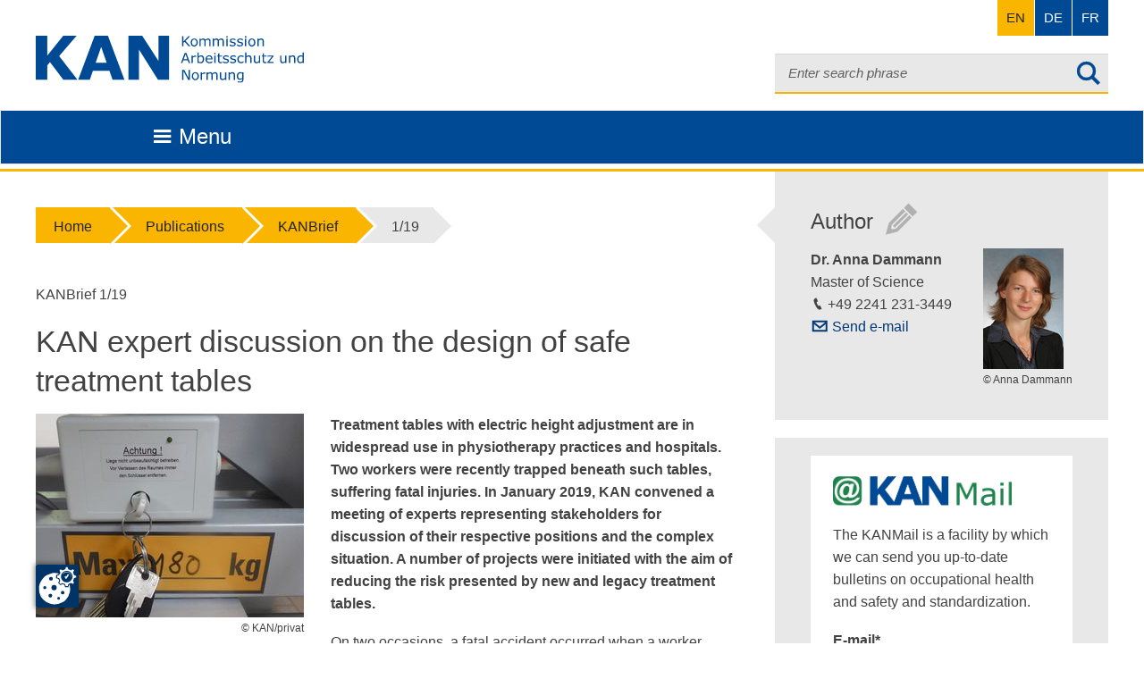

--- FILE ---
content_type: text/html; charset=utf-8
request_url: https://www.kan.de/en/publications/kanbrief/the-eu-and-standardization/kan-expert-discussion-on-the-design-of-safe-treatment-tables
body_size: 12916
content:
<!DOCTYPE html>
<!--[if lte IE 8]> <html class="no-js lt-ie9" lang="de"> <![endif]--><!--[if gt IE 8]><!--> <html class="no-js" lang="de"> <!--<![endif]-->
<head>

<meta charset="utf-8">
<!-- 
	This website is powered by TYPO3 - inspiring people to share!
	TYPO3 is a free open source Content Management Framework initially created by Kasper Skaarhoj and licensed under GNU/GPL.
	TYPO3 is copyright 1998-2026 of Kasper Skaarhoj. Extensions are copyright of their respective owners.
	Information and contribution at https://typo3.org/
-->


<link rel="shortcut icon" href="/fileadmin/favicon.ico" type="image/vnd.microsoft.icon">
<title>KAN expert discussion on the design of safe treatment tables - KAN</title>
<meta name="generator" content="TYPO3 CMS" />
<meta name="robots" content="index, follow" />
<meta name="viewport" content="width=device-width, initial-scale=1.0, maximum-scale=1.0, user-scalable=no" />
<meta name="twitter:card" content="summary" />


<link rel="stylesheet" type="text/css" href="/typo3temp/assets/compressed/merged-87c05c0fb525adc37fcc4277a8f9470d.css?1756904709" media="all">
<link rel="stylesheet" type="text/css" href="/typo3temp/assets/compressed/merged-f7f0135d72523ac134279c22cc1a5b28.css?1758783005" media="print">



<script src="/typo3temp/assets/compressed/merged-43bc9277a8e81b465b3553ba08cdc241.js?1677158179"></script>


<!--[if IE]><link rel="stylesheet" type="text/css" href="/typo3conf/ext/st_kan/Resources/Public/Css/ie.css" />                <script src="/typo3conf/ext/st_kan/Resources/Public/Js/html5shiv.js"></script>
                <script src="/typo3conf/ext/st_kan/Resources/Public/Js/respond.min.js"></script>
                <script src="/typo3conf/ext/st_kan/Resources/Public/Js/css3columns-fallback.js"></script><![endif]-->            <script src="https://www.kan.de/ccm19/app.js?apiKey=6c3536d25d33fb504830c737889dc91f88d813096fe7b3b7&amp;domain=c220c1b&amp;theme=65ef18b" referrerpolicy="origin"></script><!-- Copyright (c) 2000-2025 etracker GmbH. All rights reserved. No reproduction, publication or modification allowed without permission. -->
<!-- etracker code 6.0 -->
<script type="text/javascript">
// var et_pagename = "";
// var et_areas = "";
</script>
<script id="_etLoader" type="text/javascript" charset="UTF-8" data-block-cookies="true" data-secure-code="KnsiHm" src="//code.etracker.com/code/e.js" async></script>
<!-- etracker code 6.0 end -->
<link rel="canonical" href="https://www.kan.de/en/publications/kanbrief/the-eu-and-standardization/kan-expert-discussion-on-the-design-of-safe-treatment-tables"/>

<link rel="alternate" hreflang="de-DE" href="https://www.kan.de/publikationen/kanbrief/eu-und-normung/kan-fachgespraech-sichere-gestaltung-von-therapieliegen"/>
<link rel="alternate" hreflang="en-GB" href="https://www.kan.de/en/publications/kanbrief/the-eu-and-standardization/kan-expert-discussion-on-the-design-of-safe-treatment-tables"/>
<link rel="alternate" hreflang="fr-FR" href="https://www.kan.de/fr/publikationen/kanbrief/lue-et-la-normalisation/debat-dexperts-organise-par-la-kan-conception-sure-des-tables-de-therapie"/>
<link rel="alternate" hreflang="x-default" href="https://www.kan.de/publikationen/kanbrief/eu-und-normung/kan-fachgespraech-sichere-gestaltung-von-therapieliegen"/>
</head>
<body>
 <ul id="skipnav" title="Site navigation">
     <li><a href="#main-nav">
         Skip to main navigation
         </a></li>
     <li><a href="#solr-searchword">
         Skip to search
     </a></li>
     <li><a href="#main">
         Skip to content
         </a></li>
     <li><a href="#aside">
         Skip to sidebar
         </a></li>
     
</ul>

<header id="header" data-spy="affix" data-offset-top="70">
    <div class="container">
        <div class="row">
            <div class="col-xs-2 col-sm-4">
                <a href="/en/" class="logobanner" title="Logo KAN - to the cover page">
                    <img src="/typo3conf/ext/st_kan/Resources/Public/Img/Logos/KAN_Logo_Blau_rgb.svg" alt="Logo KAN - to the cover page">

                </a>
            </div>
            <div class="col-xs-12 col-sm-8">
                <div class="row">
                    <div class="col-xs-12">
                        <nav role="navigation" class="language">
    <ul class="service-navigation">
        
            <li class="easy-language">
                
                    <span class="visibilityhelper">Leichte Sprache</span>
                
            </li>
        
        
            <li class="sign-language">
                
                    <span class="visibilityhelper">Gebärdensprache</span>
                
            </li>
        
    </ul>
    <ul class="language-navigation">
        <li class="languagemenu">
            <button type="button" class="navbar-toggle collapsed " data-toggle="collapse" data-target="#language-navbar-collapse-1" aria-expanded="false">
                <span class="sr-only">Toggle navigation</span>
            </button>

            <ul class="language-menu navbar-collapse collapse nav navbar-nav navbar-right" id="language-navbar-collapse-1" aria-label="Switch Language to:" style="height: 1px;">
                <li><a href="/publikationen/kanbrief/eu-und-normung/kan-fachgespraech-sichere-gestaltung-von-therapieliegen" hreflang="de-DE">DE</a></li><li class="active"><a href="/en/publications/kanbrief/the-eu-and-standardization/kan-expert-discussion-on-the-design-of-safe-treatment-tables" hreflang="en-GB">EN</a></li><li><a href="/fr/publikationen/kanbrief/lue-et-la-normalisation/debat-dexperts-organise-par-la-kan-conception-sure-des-tables-de-therapie" hreflang="fr-FR">FR</a></li>
            </ul>
        </li>
    </ul>
</nav>
                    </div>
                </div>
                <div class="row">
                    <div class="col-xs-12">
                        
                        
                            
<div class="tx_solr container">
	<div class="row">
		<div class="col-md-12">
			
	

	<div class="tx-solr-search-form">
		<form method="get" class="search-form" id="tx-solr-search-form-pi-results" action="/en/service-menu/search" data-suggest="/en/service-menu/search?type=7384" data-suggest-header="Top Results" accept-charset="utf-8">
			<div class="input-group">
                

				

				<input type="text" class="tx-solr-q js-solr-q tx-solr-suggest tx-solr-suggest-focus form-control" name="tx_solr[q]" value="" placeholder="Enter search phrase" />
				<button type="submit" class="btn btn-search" title="startet die Suche">
					<span class="icon-search"></span><span class="accessibility">startet die Suche</span>
				</button>
				<span class="input-group-btn">
					<button class="btn btn-default tx-solr-submit" type="submit">
						<span class=" glyphicon glyphicon-search"></span>
						<span>
							Search
						</span>
					</button>
				</span>
			</div>
		</form>
	</div>



		</div>
	</div>
</div>
                        
                    </div>
                </div>
            </div>
        </div>
    </div>
    <div id="main-nav" class="navbar navbar-default">
    <div class="container">
        <div class="navbar-header">
            <div class="row">
                <div class="col-xs-9">
                    <button title="Zusammenklappen" type="button" class="navbar-toggle navbar-brand collapsed" data-toggle="collapse" aria-expanded="false" data-target="#COAMainnav">
                        <span class="icon-menu">Menu</span>
                    </button>
                </div>
            </div>
        </div>
        <nav role="navigation" id="COAMainnav" aria-label="KAN Hauptnavigation" tabindex="-1">
            <ul id="menubar1" role="menubar" aria-label="KAN Hauptnavigation">
                
                    <li role="none" class="firstLevel">
                        
                                
                                        <a href="#c0" class="hassubmenu btn btn-navbar" data-toggle="collapse" data-target=".menusecondlevel" role="menuitem" aria-haspopup="true" aria-expanded="false" tabindex="0">
                                            Standardization<br>
                                            <span>Key facts &amp; documents</span>
                                        </a>
                                    
                            

                        
                            <ul role="menu" class="menusecondlevel" aria-label="About">
                                
                                    <li role="none">
                                        
                                                
                                                        <a href="/en/standardization/principles-of-standardization" role="menuitem">Principles of standardization</a>
                                                    
                                            

                                        
                                    </li>
                                
                                    <li role="none">
                                        
                                                
                                                        <a href="/en/standardization/basic-documents-kan-position-papers" role="menuitem">Basic documents &amp; KAN position papers</a>
                                                    
                                            

                                        
                                    </li>
                                
                                    <li role="none">
                                        
                                                
                                                        <a href="/en/standardization/current-eu-topics" role="menuitem">Current EU topics</a>
                                                    
                                            

                                        
                                    </li>
                                
                                    <li role="none">
                                        
                                                
                                                        <a href="/en/standardization/searching-for-standards" role="menuitem">Searching for standards</a>
                                                    
                                            

                                        
                                    </li>
                                
                            </ul>
                        
                    </li>
                
                    <li role="none" class="firstLevel">
                        
                                
                                        <a href="#c0" class="hassubmenu btn btn-navbar" data-toggle="collapse" data-target=".menusecondlevel" role="menuitem" aria-haspopup="true" aria-expanded="false" tabindex="0">
                                            KANPraxis<br>
                                            <span>Practical aids &amp; more</span>
                                        </a>
                                    
                            

                        
                            <ul role="menu" class="menusecondlevel" aria-label="About">
                                
                                    <li role="none">
                                        
                                                
                                                        <a href="/en/kan-praxis/kanpraxis-modules-learning-ergonomics" role="menuitem">KANPraxis Modules: learning ergonomics</a>
                                                    
                                            

                                        
                                    </li>
                                
                                    <li role="none">
                                        
                                                
                                                        <a href="/en/kan-praxis/guide-applying-anthropometric-data" role="menuitem">Guide: applying anthropometric data</a>
                                                    
                                            

                                        
                                    </li>
                                
                            </ul>
                        
                    </li>
                
                    <li role="none" class="firstLevel">
                        
                                
                                        <a href="#c0" class="hassubmenu btn btn-navbar" data-toggle="collapse" data-target=".menusecondlevel" role="menuitem" aria-haspopup="true" aria-expanded="false" tabindex="0">
                                            What we do<br>
                                            <span>Topics &amp; priority areas</span>
                                        </a>
                                    
                            

                        
                            <ul role="menu" class="menusecondlevel" aria-label="About">
                                
                                    <li role="none">
                                        
                                                
                                                        <a href="/en/what-we-do/design-of-accessible-workplaces" role="menuitem">Design of accessible workplaces</a>
                                                    
                                            

                                        
                                    </li>
                                
                                    <li role="none">
                                        
                                                
                                                        <a href="/en/what-we-do/construction-products" role="menuitem">Construction products</a>
                                                    
                                            

                                        
                                    </li>
                                
                                    <li role="none">
                                        
                                                
                                                        <a href="/en/what-we-do/lighting" role="menuitem">Lighting</a>
                                                    
                                            

                                        
                                    </li>
                                
                                    <li role="none">
                                        
                                                
                                                        <a href="/en/what-we-do/work-with-display-screen-equipment" role="menuitem">Work with display screen equipment</a>
                                                    
                                            

                                        
                                    </li>
                                
                                    <li role="none">
                                        
                                                
                                                        <a href="/en/what-we-do/biological-hazards" role="menuitem">Biological hazards</a>
                                                    
                                            

                                        
                                    </li>
                                
                                    <li role="none">
                                        
                                                
                                                        <a href="/en/what-we-do/fireproofing-and-explosion-hazards" role="menuitem">Fireproofing and explosion hazards</a>
                                                    
                                            

                                        
                                    </li>
                                
                                    <li role="none">
                                        
                                                
                                                        <a href="/en/what-we-do/chemical-hazards" role="menuitem">Chemical hazards</a>
                                                    
                                            

                                        
                                    </li>
                                
                                    <li role="none">
                                        
                                                
                                                        <a href="/en/what-we-do/services" role="menuitem">Services</a>
                                                    
                                            

                                        
                                    </li>
                                
                                    <li role="none">
                                        
                                                
                                                        <a href="/en/what-we-do/electrical-equipment" role="menuitem">Electrical equipment</a>
                                                    
                                            

                                        
                                    </li>
                                
                                    <li role="none">
                                        
                                                
                                                        <a href="/en/what-we-do/electrical-hazards" role="menuitem">Electrical hazards</a>
                                                    
                                            

                                        
                                    </li>
                                
                                    <li role="none">
                                        
                                                
                                                        <a href="/en/what-we-do/ergonomics" class="hassubmenu btn btn-navbar" data-toggle="collapse" data-target=".menuthirdlevel" aria-haspopup="true" aria-expanded="false" role="menuitem">Ergonomics</a>
                                                    
                                            

                                        
                                            <ul role="menu" class="menuthirdlevel" aria-label="About">
                                                <li role="none" class="parent-item"><a href="/en/what-we-do/ergonomics" role="menuitem">Overview: Ergonomics</a></li>
                                                
                                                    <li role="none">
                                                        
                                                                <a href="/en/what-we-do/ergonomics/translate-to-englisch-koerpermasse" role="menuitem">Anthropometric data</a>
                                                            
                                                    </li>
                                                
                                                    <li role="none">
                                                        
                                                                <a href="/en/what-we-do/mental-stress" role="menuitem">Mental stress</a>
                                                            
                                                    </li>
                                                
                                                    <li role="none">
                                                        
                                                                <a href="/en/what-we-do/climate" role="menuitem">Climate</a>
                                                            
                                                    </li>
                                                
                                                    <li role="none">
                                                        
                                                                <a href="/en/what-we-do/work-with-display-screen-equipment" role="menuitem">Work with display screen equipment</a>
                                                            
                                                    </li>
                                                
                                                    <li role="none">
                                                        
                                                                <a href="/en/what-we-do/lighting" role="menuitem">Lighting</a>
                                                            
                                                    </li>
                                                
                                                    <li role="none">
                                                        
                                                                <a href="/en/what-we-do/machinery/machinery-ergonomics" role="menuitem">Machinery ergonomics</a>
                                                            
                                                    </li>
                                                
                                            </ul>
                                        
                                    </li>
                                
                                    <li role="none">
                                        
                                                
                                                        <a href="/en/what-we-do/climate" role="menuitem">Climate</a>
                                                    
                                            

                                        
                                    </li>
                                
                                    <li role="none">
                                        
                                                
                                                        <a href="/en/what-we-do/artificial-intelligence" role="menuitem">Artificial intelligence</a>
                                                    
                                            

                                        
                                    </li>
                                
                                    <li role="none">
                                        
                                                
                                                        <a href="/en/what-we-do/laboratories" role="menuitem">Laboratories</a>
                                                    
                                            

                                        
                                    </li>
                                
                                    <li role="none">
                                        
                                                
                                                        <a href="/en/what-we-do/noise" role="menuitem">Noise</a>
                                                    
                                            

                                        
                                    </li>
                                
                                    <li role="none">
                                        
                                                
                                                        <a href="/en/what-we-do/machinery" class="hassubmenu btn btn-navbar" data-toggle="collapse" data-target=".menuthirdlevel" aria-haspopup="true" aria-expanded="false" role="menuitem">Machinery</a>
                                                    
                                            

                                        
                                            <ul role="menu" class="menuthirdlevel" aria-label="About">
                                                <li role="none" class="parent-item"><a href="/en/what-we-do/machinery" role="menuitem">Overview: Machinery</a></li>
                                                
                                                    <li role="none">
                                                        
                                                                <a href="/en/what-we-do/machinery/additive-manufacturing" role="menuitem">Additive manufacturing</a>
                                                            
                                                    </li>
                                                
                                                    <li role="none">
                                                        
                                                                <a href="/en/what-we-do/machinery/earthmoving-machinery" role="menuitem">Earthmoving machinery</a>
                                                            
                                                    </li>
                                                
                                                    <li role="none">
                                                        
                                                                <a href="/en/what-we-do/machinery/forestry-machinery" role="menuitem">Forestry machinery</a>
                                                            
                                                    </li>
                                                
                                                    <li role="none">
                                                        
                                                                <a href="/en/what-we-do/machinery/agricultural-machinery" role="menuitem">Agricultural machinery</a>
                                                            
                                                    </li>
                                                
                                                    <li role="none">
                                                        
                                                                <a href="/en/what-we-do/noise" role="menuitem">Noise</a>
                                                            
                                                    </li>
                                                
                                                    <li role="none">
                                                        
                                                                <a href="/en/what-we-do/vibrations" role="menuitem">Vibrations</a>
                                                            
                                                    </li>
                                                
                                                    <li role="none">
                                                        
                                                                <a href="/en/what-we-do/machinery/reasonably-foreseeable-misuse" role="menuitem">Reasonably foreseeable misuse</a>
                                                            
                                                    </li>
                                                
                                                    <li role="none">
                                                        
                                                                <a href="/en/what-we-do/machinery/machinery-ergonomics" role="menuitem">Machinery ergonomics</a>
                                                            
                                                    </li>
                                                
                                            </ul>
                                        
                                    </li>
                                
                                    <li role="none">
                                        
                                                
                                                        <a href="/en/what-we-do/safety-of-medical-devices" role="menuitem">Safety of medical devices</a>
                                                    
                                            

                                        
                                    </li>
                                
                                    <li role="none">
                                        
                                                
                                                        <a href="/en/what-we-do/nanotechnology" role="menuitem">Nanotechnology</a>
                                                    
                                            

                                        
                                    </li>
                                
                                    <li role="none">
                                        
                                                
                                                        <a href="/en/what-we-do/standardisation-policy" class="hassubmenu btn btn-navbar" data-toggle="collapse" data-target=".menuthirdlevel" aria-haspopup="true" aria-expanded="false" role="menuitem">Standardisation policy</a>
                                                    
                                            

                                        
                                            <ul role="menu" class="menuthirdlevel" aria-label="About">
                                                <li role="none" class="parent-item"><a href="/en/what-we-do/standardisation-policy" role="menuitem">Overview: Standardisation policy</a></li>
                                                
                                                    <li role="none">
                                                        
                                                                <a href="/en/what-we-do/standardisation-policy/european-standardization-policy" role="menuitem">European standardization policy</a>
                                                            
                                                    </li>
                                                
                                                    <li role="none">
                                                        
                                                                <a href="/en/what-we-do/standardisation-policy/free-trade-agreements" role="menuitem">Free Trade Agreements</a>
                                                            
                                                    </li>
                                                
                                                    <li role="none">
                                                        
                                                                <a href="/en/what-we-do/standardisation-policy/new-standardization-products" role="menuitem">Fast-track standardization documents</a>
                                                            
                                                    </li>
                                                
                                                    <li role="none">
                                                        
                                                                <a href="/en/what-we-do/standardisation-policy/the-role-of-standardization-in-relation-to-safety-and-health-of-workers-at-work-the-german-consensus-statement" role="menuitem">The role of standardization in relation to safety and health of workers at work – the German Consensus Statement</a>
                                                            
                                                    </li>
                                                
                                                    <li role="none">
                                                        
                                                                <a href="/en/what-we-do/standardisation-policy/presumption-of-conformity" role="menuitem">Presumption of conformity</a>
                                                            
                                                    </li>
                                                
                                                    <li role="none">
                                                        
                                                                <a href="/en/what-we-do/standardisation-policy/standards-and-specifications-in-court-rulings" role="menuitem">Standards and specifications in court rulings</a>
                                                            
                                                    </li>
                                                
                                            </ul>
                                        
                                    </li>
                                
                                    <li role="none">
                                        
                                                
                                                        <a href="/en/what-we-do/physical-hazards" class="hassubmenu btn btn-navbar" data-toggle="collapse" data-target=".menuthirdlevel" aria-haspopup="true" aria-expanded="false" role="menuitem">Physical hazards</a>
                                                    
                                            

                                        
                                            <ul role="menu" class="menuthirdlevel" aria-label="About">
                                                <li role="none" class="parent-item"><a href="/en/what-we-do/physical-hazards" role="menuitem">Overview: Physical hazards</a></li>
                                                
                                                    <li role="none">
                                                        
                                                                <a href="/en/what-we-do/noise" role="menuitem">Noise</a>
                                                            
                                                    </li>
                                                
                                                    <li role="none">
                                                        
                                                                <a href="/en/what-we-do/vibrations" role="menuitem">Vibrations</a>
                                                            
                                                    </li>
                                                
                                                    <li role="none">
                                                        
                                                                <a href="/en/what-we-do/radiation" role="menuitem">Non-ionizing radiation</a>
                                                            
                                                    </li>
                                                
                                            </ul>
                                        
                                    </li>
                                
                                    <li role="none">
                                        
                                                
                                                        <a href="/en/what-we-do/general-product-safety" role="menuitem">General product safety</a>
                                                    
                                            

                                        
                                    </li>
                                
                                    <li role="none">
                                        
                                                
                                                        <a href="/en/what-we-do/ohs-management-systems" role="menuitem">OH&amp;S management systems</a>
                                                    
                                            

                                        
                                    </li>
                                
                                    <li role="none">
                                        
                                                
                                                        <a href="/en/what-we-do/personal-protective-equipment" role="menuitem">Personal protective equipment</a>
                                                    
                                            

                                        
                                    </li>
                                
                                    <li role="none">
                                        
                                                
                                                        <a href="/en/what-we-do/mental-stress" role="menuitem">Mental stress</a>
                                                    
                                            

                                        
                                    </li>
                                
                                    <li role="none">
                                        
                                                
                                                        <a href="/en/what-we-do/radiation" role="menuitem">Radiation</a>
                                                    
                                            

                                        
                                    </li>
                                
                                    <li role="none">
                                        
                                                
                                                        <a href="/en/what-we-do/transport-and-traffic" class="hassubmenu btn btn-navbar" data-toggle="collapse" data-target=".menuthirdlevel" aria-haspopup="true" aria-expanded="false" role="menuitem">Transport and traffic</a>
                                                    
                                            

                                        
                                            <ul role="menu" class="menuthirdlevel" aria-label="About">
                                                <li role="none" class="parent-item"><a href="/en/what-we-do/transport-and-traffic" role="menuitem">Overview: Transport and traffic</a></li>
                                                
                                                    <li role="none">
                                                        
                                                                <a href="/en/what-we-do/transport-and-traffic/railways/rail-transport" role="menuitem">Railways/rail transport</a>
                                                            
                                                    </li>
                                                
                                                    <li role="none">
                                                        
                                                                <a href="/en/what-we-do/transport-and-traffic/bicycles-and-pedelecs" role="menuitem">Bicycles and pedelecs</a>
                                                            
                                                    </li>
                                                
                                                    <li role="none">
                                                        
                                                                <a href="/en/what-we-do/transport-and-traffic/ambulances" role="menuitem">Ambulances</a>
                                                            
                                                    </li>
                                                
                                            </ul>
                                        
                                    </li>
                                
                                    <li role="none">
                                        
                                                
                                                        <a href="/en/what-we-do/vibrations" role="menuitem">Vibrations</a>
                                                    
                                            

                                        
                                    </li>
                                
                                    <li role="none">
                                        
                                                
                                                        <a href="/en/what-we-do/access-openings" role="menuitem">Access openings</a>
                                                    
                                            

                                        
                                    </li>
                                
                            </ul>
                        
                    </li>
                
                    <li role="none" class="firstLevel">
                        
                                
                                        <a href="#c0" class="hassubmenu btn btn-navbar active" data-toggle="collapse" data-target=".menusecondlevel" role="menuitem" aria-haspopup="true" aria-expanded="false" tabindex="0">
                                            Publications<br>
                                            <span>Articles, studies, etc.</span>
                                        </a>
                                    
                            

                        
                            <ul role="menu" class="menusecondlevel" aria-label="About">
                                
                                    <li role="none">
                                        
                                                
                                                        <a href="/en/publications/kanbrief" class="active" role="menuitem">KANBrief</a>
                                                    
                                            

                                        
                                    </li>
                                
                                    <li role="none">
                                        
                                                
                                                        <a href="/en/publications/kanelot-the-game" role="menuitem">KANelot - the game</a>
                                                    
                                            

                                        
                                    </li>
                                
                                    <li role="none">
                                        
                                                
                                                        <a href="/en/publications/kan-studies" role="menuitem">KAN Studies</a>
                                                    
                                            

                                        
                                    </li>
                                
                            </ul>
                        
                    </li>
                
                    <li role="none" class="firstLevel">
                        
                                
                                        <a href="#c0" class="hassubmenu btn btn-navbar" data-toggle="collapse" data-target=".menusecondlevel" role="menuitem" aria-haspopup="true" aria-expanded="false" tabindex="0">
                                            Networks<br>
                                            <span>Experts &amp; contacts</span>
                                        </a>
                                    
                            

                        
                            <ul role="menu" class="menusecondlevel" aria-label="About">
                                
                                    <li role="none">
                                        
                                                
                                                        <a href="/en/networks/euroshnet" role="menuitem">EUROSHNET</a>
                                                    
                                            

                                        
                                    </li>
                                
                            </ul>
                        
                    </li>
                
                    <li role="none" class="firstLevel">
                        
                                
                                        <a href="#c0" class="hassubmenu btn btn-navbar" data-toggle="collapse" data-target=".menusecondlevel" role="menuitem" aria-haspopup="true" aria-expanded="false" tabindex="0">
                                            Help &amp; advice<br>
                                            <span>Events &amp; support</span>
                                        </a>
                                    
                            

                        
                            <ul role="menu" class="menusecondlevel" aria-label="About">
                                
                                    <li role="none">
                                        
                                                
                                                        <a href="/en/help-advice/the-kan-secretariat" role="menuitem">The KAN Secretariat</a>
                                                    
                                            

                                        
                                    </li>
                                
                                    <li role="none">
                                        
                                                
                                                        <a href="/en/help-advice/news" role="menuitem">News</a>
                                                    
                                            

                                        
                                    </li>
                                
                                    <li role="none">
                                        
                                                
                                                        <a href="/en/help-advice/seminars-kan-events" role="menuitem">Seminars &amp; KAN Events</a>
                                                    
                                            

                                        
                                    </li>
                                
                                    <li role="none">
                                        
                                                
                                                        <a href="/en/help-advice/events" role="menuitem">Events</a>
                                                    
                                            

                                        
                                    </li>
                                
                            </ul>
                        
                    </li>
                
                    <li role="none" class="firstLevel">
                        
                                
                                        <a href="#c0" class="hassubmenu btn btn-navbar" data-toggle="collapse" data-target=".menusecondlevel" role="menuitem" aria-haspopup="true" aria-expanded="false" tabindex="0">
                                            KAN<br>
                                            <span>About us</span>
                                        </a>
                                    
                            

                        
                            <ul role="menu" class="menusecondlevel" aria-label="About">
                                
                                    <li role="none">
                                        
                                                
                                                        <a href="/en/kan/purpose" role="menuitem">Purpose</a>
                                                    
                                            

                                        
                                    </li>
                                
                                    <li role="none">
                                        
                                                
                                                        <a href="/en/kan/organization" role="menuitem">Organization</a>
                                                    
                                            

                                        
                                    </li>
                                
                                    <li role="none">
                                        
                                                
                                                        <a href="/en/help-advice/the-kan-secretariat" role="menuitem">The KAN Secretariat</a>
                                                    
                                            

                                        
                                    </li>
                                
                                    <li role="none">
                                        
                                                
                                                        <a href="/en/kan/kans-european-representation" role="menuitem">KAN&#039;s European representation</a>
                                                    
                                            

                                        
                                    </li>
                                
                                    <li role="none">
                                        
                                                
                                                        <a href="/en/kan/stakeholders" role="menuitem">Stakeholders</a>
                                                    
                                            

                                        
                                    </li>
                                
                                    <li role="none">
                                        
                                                
                                                        <a href="/en/kan/supporting-organization" role="menuitem">Supporting organization</a>
                                                    
                                            

                                        
                                    </li>
                                
                                    <li role="none">
                                        
                                                
                                                        <a href="/en/kan/press-portal" role="menuitem">Press portal</a>
                                                    
                                            

                                        
                                    </li>
                                
                            </ul>
                        
                    </li>
                
            </ul>
        </nav>
    </div>
</div>
</header>
<main id="main" role="main" >
    <div class="container">
        <div class="row">
            <div class="content col-lg-8 col-md-12">
                <ol class="breadcrumb"><li><a href="/en/">Home</a></li><li><a class="no-link">Publications</a></li><li><a href="/en/publications/kanbrief">KANBrief</a></li><li><a class="no-link">1/19</a></li></ol>
                <!--TYPO3SEARCH_begin--><p>KANBrief&nbsp;1/19</p><h1>KAN expert discussion on the design of safe treatment tables</h1>
    

            <div id="c6062" class="frame frame-default frame-type-textpic frame-layout-0">
                
                    <a id="c6069"></a>
                
                
                    



                
                

    
        

    



    


                

    <div class="ce-textpic ce-left ce-intext">
        
            

    <div class="ce-gallery" data-ce-columns="1" data-ce-images="2">
        
        
            <div class="ce-row">
                
                    
                        <div class="ce-column">
                            

        
<figure class="image">
    
            
                    
<img class="image-embed-item" alt="Lockout box for practitioner table with key" src="/fileadmin/Redaktion/Bilddateien/KAN-Brief-Bilder/2019/Sperrbox1.jpg" width="300" height="228" loading="lazy" />


                
        
    
        <footer><small class="copyright">© KAN/privat</small></footer>
    

    
</figure>


    


                        </div>
                    
                
            </div>
        
            <div class="ce-row">
                
                    
                        <div class="ce-column">
                            

        
<figure class="image">
    
            
                    
<img class="image-embed-item" alt="Sperrbox mit abziehbarem Stift die eingeklemmt werden verhindern soll" src="/fileadmin/Redaktion/Bilddateien/KAN-Brief-Bilder/2019/Sperrbox2.JPG" width="300" height="273" loading="lazy" />


                
        
    
        <footer><small class="copyright">© KAN/privat</small></footer>
    

    
</figure>


    


                        </div>
                    
                
            </div>
        
        
    </div>



        

        
                <div class="ce-bodytext">
                    
                    <p><strong>Treatment tables with electric height adjustment are in widespread use in physiotherapy practices and hospitals. Two workers were recently trapped beneath such tables, suffering fatal injuries. In January 2019, KAN convened a meeting of experts representing stakeholders for discussion of their respective positions and the complex situation. A number of projects were initiated with the aim of reducing the risk presented by new and legacy treatment tables.</strong></p>
<p>On two occasions, a fatal accident occurred when a worker underneath a treatment table inadvertently actuated the height-adjustment control on the floor with their knee. This caused the table to be lowered, trapping the worker. Further accidents are known to have occurred in Germany and elsewhere in which workers, patients and children suffered crushing or fractures or in some cases were even killed. A risk exists in particular on tables employing a scissor or hinge mechanism for height adjustment. A product standard for treatment tables does not exist at this point in time.</p>
<p>The risk of persons being trapped beneath treatment tables has been known for some time. In August 2004, the German Federal Institute for Drugs and Medical Devices (BfArM) <a href="https://www.bfarm.de/SharedDocs/Risikoinformationen/Medizinprodukte/DE/therapieliegen.html" target="_blank" class="extern" rel="noreferrer">published a recommendation (in german)</a>&nbsp;describing the basic safety objectives: treatment tables with powered height adjustment should be designed such that inadvertent actuation of the height adjustment control is not possible, or is unable to present a hazard to persons. The recommendation also states examples of means for attainment of the safety objectives, such as the fitting of a safety box. A treatment table fitted with such a safety box can be deactivated when not in use, for example by withdrawal of a pin from the box.</p>
<p>Safety boxes of this kind are fitted to the majority of new treatment tables and have been retrofitted to many legacy tables. One of the two recent fatal accidents occurred on a treatment table fitted with a safety box: the pin had not been withdrawn. The treatment table on which the other fatal accident occurred was not equipped with a safety box. Opinions differ on whether such a safety box satisfies the specified safety requirements, since strictly speaking it constitutes an organizational measure rather than a technical measure. The effectiveness of the safety box is dependent upon the user. In practice it is not even always clear what requirements must be met by a safety box.</p>
<h2 class="zu-deutsch">KAN expert discussion</h2>
<p>The purpose of the expert discussion of treatment table design convened by KAN was to bring all stakeholders (German Social Accident Insurance Institutions, BfArM, German regional authorities, operators, social partners, standards bodies, etc.) together in order to discuss firstly their different positions, and secondly possible concerted action. The topics of the discussion, which was organized in close cooperation with the German Social Accident Insurance Institution for the health and welfare services (BGW), lay primarily upon the placing of new treatment tables upon the market, and also upon legacy tables. At a rough estimate, 500,000 such tables are in use in Germany (not all of which are adjustable for height).</p>
<p>The need for discussion was considerable. Development of a product standard for new treatment tables was discussed: Should it be developed at national, European or international level? Should a prestandard first be developed? Conversely, is the generic standard for medical electrical devices sufficient? What safety objectives should be met, and what groups of person should be safeguarded?</p>
<p>Technical measures and upgrading were discussed for the legacy treatment tables: What possibilities exist? Against what criteria should these possibilities be assessed? Who would pay for upgrading? Would an operator upgrading his treatment table become a manufacturer? How the German regional governments and the German Social Accident Insurance Institutions might cooperate in surveillance activity was also discussed.</p>
<p>As a result of the discussion, the experts participating declared their willingness to address a range of topics in working groups:</p><ul> 	<li class="ge-engl">Coordination of the consulting and surveillance activities of the labour inspectorates and the German Social Accident Insurance Institutions</li> 	<li class="ge-engl">Review of the recommendation issued by the BfArM in 2004</li> 	<li class="ge-engl">Identification and assessment of the various technical options for the design of safe treatment tables</li> 	<li class="ge-engl">Initiation of a specification for treatment tables in the relevant standards committee of the German Commission for Electrical, Electronic and Information Technologies (DKE)</li> </ul><p>Participants in the expert discussion intend to keep each other informed of the progress of their respective work and would welcome a further KAN expert discussion in the spring of 2020.</p>
<p><em>Dr Anna Dammann<br> <a href="mailto:dammann@kan.de" title="Öffnet Ihr Mailprogramm" class="write-mail">dammann@kan.de</a></em></p>
<p>&nbsp;</p>
                </div>
            

        
    </div>


                
                    



                
                
                    



                
            </div>

        

<h3 class="print-hide"><a href="/fileadmin/Redaktion/Dokumente/KAN-Brief/de-en-fr/19-1.pdf" title="Download PDF" class="download">KANBrief&nbsp;1/19:</a></h3><ul class="csc-menu csc-menu-1 link-list print-hide"><li><a href="/en/publications/kanbrief/the-eu-and-standardization/the-single-market-and-standardization-still-a-model" class="intern">The Single Market and standardization: still a model</a></li><li><a href="/en/publications/kanbrief/the-eu-and-standardization/how-up-to-date-are-harmonized-standards-governing-machine-safety" class="intern">How up to date are harmonized standards governing machine safety?</a></li><li><a href="/en/publications/kanbrief/the-eu-and-standardization/satchels-din-standard-important-at-purchase" class="intern">Satchels: DIN standard important at purchase</a></li><li><a href="/en/publications/kanbrief/the-eu-and-standardization/sixth-euroshnet-conference-in-dresden-we-hope-to-see-you-there" class="intern">Sixth EUROSHNET conference in Dresden: we hope to see you there!</a></li><li><a href="/en/publications/kanbrief/the-eu-and-standardization/kan-expert-discussion-on-the-design-of-safe-treatment-tables" class="intern">KAN expert discussion on the design of safe treatment tables</a></li><li><a href="/en/publications/kanbrief/the-eu-and-standardization/quick-couplers-on-construction-machinery-a-better-standard-for-safety" class="intern">Quick couplers on construction machinery: a better standard for safety</a></li></ul><p class="pull-right print-hide"><a class="intern" href="javascript:window.print();">Print page</a></p><!--TYPO3SEARCH_end-->
            </div>
            
            <div class="col-lg-4 col-md-12 pull-height sidebar">
                <aside id="aside">
                    <h2 class="hidden">Randspalte</h2>
                    <div id="relevant"><div class="container">
    

            <div id="c6108" class="frame frame-default frame-type-textpic frame-layout-0">
                
                    <a id="c6109"></a>
                
                
                    



                
                

    
        

    
        <header>
            

    
            <h3 class="">
                Author<span class="icon-author"></span>
            </h3>
        



            



            



        </header>
    



    


                

    <div class="ce-textpic ce-right ce-intext">
        
            

    <div class="ce-gallery" data-ce-columns="1" data-ce-images="1">
        
        
            <div class="ce-row">
                
                    
                        <div class="ce-column">
                            

        
<figure class="image">
    
            
                    
<img class="image-embed-item" alt="Anna Dammann" src="/fileadmin/_processed_/5/e/csm_Foto_Dammann_a80a62c1fb.jpg" width="90" height="135" loading="lazy" />


                
        
    
        <footer><small class="copyright">© Anna Dammann</small></footer>
    

    
</figure>


    


                        </div>
                    
                
            </div>
        
        
    </div>



        

        
                <div class="ce-bodytext">
                    
                    <p><b>Dr. Anna Dammann</b><br>Master of Science<br><span class="phone">+49 2241 231-3449</span><br><a href="mailto:dammann@kan.de" title="Öffnet Ihr Mailprogramm" class="write-mail">Send e-mail</a></p>
                </div>
            

        
    </div>


                
                    



                
                
                    



                
            </div>

        

</div></div>
                    <div id="aside-normal">
                        <div class="container">
                            
    <div class="contextselect4">
        
    

            <div id="c435" class="frame frame-default frame-type-html frame-layout-0">
                
                    <a id="c3870"></a>
                
                
                    



                
                
                

    <header>
           
</header>
<form class="kanmail layout_form cr_form cr_font" action="https://seu2.cleverreach.com/f/288224-304734/wcs/" method="post" target="_blank">
  <div class="cr_body cr_page cr_font formbox">
<figure class="image">
<img class="image-embed-item" src="/fileadmin/Redaktion/Bilddateien/Grafiken/Logos/Logo_rgb_KAN-Mail_B300.png" loading="lazy" alt="KANMail-Logo " width="200" height="31">
</figure>
       <p>
                  The KANMail is a facility by which we can send you up-to-date bulletins on occupational health and safety and standardization.
                </p>
    <div class="editable_content" style="text-align:left;">
    <div id="6524157" rel="email" class="cr_form-component cr_form-component--email cr_ipe_item ui-sortable musthave" style="margin-bottom:10px;">
    <div class="cr_form-inputgroup cr_form-inputgroup--typeemail">
        <label for="text6524157">E-mail*</label>
        <input class="cr_form-input" type="email" id="text6524157" name="email" value="" placeholder="E-mail" style="width:100%;">
    </div>
</div><div id="6524159" rel="button" class="cr_form-component cr_form-component--submit cr_ipe_item ui-sortable  submit_container">
    <button type="submit" class="cr_form-block cr_button">subscribe to KANMail</button>
</div>
        </div>
        
  <noscript><a href="http://www.cleverreach.de">www.CleverReach.de</a></noscript>
    </div>
    <p>
    You can unsubscribe from KANMail at any time via the unsubscribe link in the newsletter. For further information please refer to our <a href="https://www.kan.de/en/legal-notice/privacy-notice">privacy notice</a>.
</p>
</form>


                
                    



                
                
                    



                
            </div>

        


    </div>


    <div class="contextselect3">
        
    </div>


    <div class="contextselect1">
        
    

            <div id="c496" class="frame frame-default frame-type-textmedia frame-layout-0">
                
                    <a id="c498"></a>
                
                
                    



                
                

    
        

    
        <header>
            

    
            <h3 class="">
                A brief explanation of KAN
            </h3>
        



            



            



        </header>
    



    


                

    <div class="ce-textpic ce-center ce-above">
        
            

    <div class="ce-gallery" data-ce-columns="1" data-ce-images="1">
        
            <div class="ce-outer">
                <div class="ce-inner">
        
        
            <div class="ce-row">
                
                    
                        <div class="ce-column">
                            

        
<figure class="video">
    <div class="video-embed">
        
<video preload="metadata" width="300" controls no-cookie class="video-embed-item"><source src="/fileadmin/Redaktion/Filme/Erklaerfilm_KAN-EN_mit_UT.mp4" type="video/mp4"></video>


    </div>
    
</figure>


    


                        </div>
                    
                
            </div>
        
        
                </div>
            </div>
        
    </div>



        

        
                
            

        
    </div>


                
                    



                
                
                    



                
            </div>

        


    </div>


    <div class="contextselect2">
        
    

            <div id="c6038" class="frame frame-default frame-type-list frame-layout-0">
                
                    <a id="c6040"></a>
                
                
                    



                
                
                    

    
        <header>
            

    
            
                

    
            <h1 class="">
                Events
            </h1>
        



            
        



            



            



        </header>
    



                
                

    
        



<div class="news">
	
    
            
            

            
            
                <div class="container">
                    
                    <div class="news-list-view row">
                        
                            <h3 class="st_calendernews_month">February 2026</h3>
                            
                                




        
    








    
    <a class="st_calendernews more" title="Opens the Site in a new window:  Leveraging the Single Market and competitiveness – The role of European standards" target="_blank" href="https://events.euractiv.com/event/info/leveraging-the-single-market-and-competitiveness-the-role-of-european-standards">
        <div class="article articletype-2">
            
            <div class="left">

                
                
                        <span class="news-list-date">
                            05.02
                            <span class="year">
                                2026
                            </span>
                            
                        </span>
                    

            </div>
            <div class="right">
                <h4>
                    
                        Leveraging the Single Market and competitiveness – The role of European standards
                    
                </h4>
                
            </div>
            
                    
                            
                        
                
            <div class="teaser-text">
                
                        <p>
                            Brussels | Organizer: Euractiv Network Office | Specialist event
                            
                        </p>
                    
            </div>
        </div>
    </a>

                            
                        
                            <h3 class="st_calendernews_month">March 2026</h3>
                            
                                




        
    








    
    <a class="st_calendernews more" title="Opens the Site in a new window:  The revision of the New Legislative Framework – Opportunity for EU competitiveness?" target="_blank" href="https://events.euractiv.com/event/info/the-revision-of-the-new-legislative-framework-opportunity-for-eu-competitiveness">
        <div class="article articletype-2">
            
            <div class="left">

                
                
                        <span class="news-list-date">
                            05.03
                            <span class="year">
                                2026
                            </span>
                            
                        </span>
                    

            </div>
            <div class="right">
                <h4>
                    
                        The revision of the New Legislative Framework – Opportunity for EU competitiveness?
                    
                </h4>
                
            </div>
            
                    
                            
                        
                
            <div class="teaser-text">
                
                        <p>
                            Brüssel/hybrid | Organizer: Euractiv | Specialist event
                            
                        </p>
                    
            </div>
        </div>
    </a>

                            
                        
                    </div>
                    
                        <a class="intern" href="/en/help-advice/events">more events</a>
                    
                </div>
            
            
        

</div>

    


                
                    



                
                
                    



                
            </div>

        


    </div>


<div class="contextaside"></div>



                        </div>
                    </div>
                </aside>
            </div>
            
        </div>
        <div class="clearfix"></div>
    </div>
</main>

<div class="subfooter" role="contentinfo">
    <div class="container">
        <div class="subfooter-column">
            
    

            <div id="c501" class="frame frame-default frame-type-text frame-layout-0">
                
                    <a id="c504"></a>
                
                
                    



                
                
                    

    



                
                

    <p>KAN - Commission for Occupational Health<br> and Safety and Standardization - Secretariat<br> Alte Heerstraße 111<br> 53757 Sankt Augustin, Germany<br> Phone: +49 2241 231-3461<br> E-Mail: <a href="mailto:info@kan.de" title="Öffnet Ihr Mailprogramm" class="write-mail">info@kan.de</a></p>


                
                    



                
                
                    



                
            </div>

        


            <div class="frame frame-default frame-type-text frame-layout-0 footer-copyright">
                <p>© 2026 - Kommission Arbeitsschutz und Normung (KAN)</p>
            </div>
        </div>
        <div class="subfooter-column">
            
        </div>
        <div class="subfooter-column">
            
            <ul class="" ><li><a href="/en/service-menu/legal-notice">Legal notice</a></li><li><a href="/en/legal-notice/privacy-notice">Privacy notice</a></li><li><a href="/en/service-menu/legal-notice/accessibility-declaration">Accessibility declaration</a></li><li><a href="/en/service-menu/sitemap">Sitemap</a></li></ul>
            <div class="login">
                stay informed:
                <ul class="social-media-list">
                    
                    <li>
                        <a href="https://facebook.com/KommissionArbeitsschutzUndNormung/" class="facebook"><span>KAN Facebook</span></a>
                    </li>
                    <li>
                        <a href="https://www.xing.com/companies/kommissionarbeitsschutzundnormung" class="xing"><span>KAN Xing</span></a>
                    </li>
                    <li>
                        <a href="https://www.linkedin.com/company/kommission-arbeitsschutz-und-normung-kan-?trk=top_nav_home" class="linkedin"><span>KAN Linkedin</span></a>
                    </li>
                    <li>
                        <a href="https://www.instagram.com/kan_arbeitsschutz_normung/" class="instagram"><span>KAN Instagram</span></a>
                    </li>
                    <li>
                        <a href="https://www.youtube.com/channel/UCYwRMumknag4Vo9eOUzZoqQ/featured" class="youtube"><span>KAN Youtube</span></a>
                    </li>
                </ul>
            </div>
        </div>
    </div>
</div>
<script src="/typo3temp/assets/compressed/merged-4b4efaa5408850e7d636f437a79c7116.js?1737633057"></script>
<script src="/typo3temp/assets/compressed/merged-c5fe1407184c7018665f247d68ecfb3a.js?1726751012"></script>

<!-- Matomo -->
<script>
  var _paq = window._paq = window._paq || [];
  /* tracker methods like "setCustomDimension" should be called before "trackPageView" */
  _paq.push(["setDocumentTitle", document.domain + "/" + document.title]);
  _paq.push(["setCookieDomain", "*.www.kan.de"]);
  _paq.push(["disableCookies"]);
  _paq.push(['trackPageView']);
  _paq.push(['enableLinkTracking']);
  (function() {
    var u="https://www.kan.de/piwik/";
    _paq.push(['setTrackerUrl', u+'matomo.php']);
    _paq.push(['setSiteId', '1']);
    var d=document, g=d.createElement('script'), s=d.getElementsByTagName('script')[0];
    g.async=true; g.src=u+'matomo.js'; s.parentNode.insertBefore(g,s);
  })();
</script>
<noscript><p><img src="https://www.kan.de/piwik/matomo.php?idsite=1&amp;rec=1" style="border:0;" alt="" /></p></noscript>
<!-- End Matomo Code -->
</body>
</html>

--- FILE ---
content_type: text/css
request_url: https://www.kan.de/typo3temp/assets/compressed/merged-87c05c0fb525adc37fcc4277a8f9470d.css?1756904709
body_size: 60855
content:
@charset "UTF-8";
/* moved by compressor */
/* default styles for extension "tx_frontend" */
    .ce-align-left { text-align: left; }
    .ce-align-center { text-align: center; }
    .ce-align-right { text-align: right; }

    .ce-table td, .ce-table th { vertical-align: top; }

    .ce-textpic, .ce-image, .ce-nowrap .ce-bodytext, .ce-gallery, .ce-row, .ce-uploads li, .ce-uploads div { overflow: hidden; }

    .ce-left .ce-gallery, .ce-column { float: left; }
    .ce-center .ce-outer { position: relative; float: right; right: 50%; }
    .ce-center .ce-inner { position: relative; float: right; right: -50%; }
    .ce-right .ce-gallery { float: right; }

    .ce-gallery figure { display: table; margin: 0; }
    .ce-gallery figcaption { display: table-caption; caption-side: bottom; }
    .ce-gallery img { display: block; }
    .ce-gallery iframe { border-width: 0; }
    .ce-border img,
    .ce-border iframe {
        border: 2px solid #000000;
        padding: 0px;
    }

    .ce-intext.ce-right .ce-gallery, .ce-intext.ce-left .ce-gallery, .ce-above .ce-gallery {
        margin-bottom: 15px;
    }
    .ce-image .ce-gallery { margin-bottom: 0; }
    .ce-intext.ce-right .ce-gallery { margin-left: 15px; }
    .ce-intext.ce-left .ce-gallery { margin-right: 15px; }
    .ce-below .ce-gallery { margin-top: 15px; }

    .ce-column { margin-right: 10px; }
    .ce-column:last-child { margin-right: 0; }

    .ce-row { margin-bottom: 10px; }
    .ce-row:last-child { margin-bottom: 0; }

    .ce-above .ce-bodytext { clear: both; }

    .ce-intext.ce-left ol, .ce-intext.ce-left ul { padding-left: 40px; overflow: auto; }

    /* Headline */
    .ce-headline-left { text-align: left; }
    .ce-headline-center { text-align: center; }
    .ce-headline-right { text-align: right; }

    /* Uploads */
    .ce-uploads { margin: 0; padding: 0; }
    .ce-uploads li { list-style: none outside none; margin: 1em 0; }
    .ce-uploads img { float: left; padding-right: 1em; vertical-align: top; }
    .ce-uploads span { display: block; }

    /* Table */
    .ce-table { width: 100%; max-width: 100%; }
    .ce-table th, .ce-table td { padding: 0.5em 0.75em; vertical-align: top; }
    .ce-table thead th { border-bottom: 2px solid #dadada; }
    .ce-table th, .ce-table td { border-top: 1px solid #dadada; }
    .ce-table-striped tbody tr:nth-of-type(odd) { background-color: rgba(0,0,0,.05); }
    .ce-table-bordered th, .ce-table-bordered td { border: 1px solid #dadada; }

    /* Space */
    .frame-space-before-extra-small { margin-top: 1em; }
    .frame-space-before-small { margin-top: 2em; }
    .frame-space-before-medium { margin-top: 3em; }
    .frame-space-before-large { margin-top: 4em; }
    .frame-space-before-extra-large { margin-top: 5em; }
    .frame-space-after-extra-small { margin-bottom: 1em; }
    .frame-space-after-small { margin-bottom: 2em; }
    .frame-space-after-medium { margin-bottom: 3em; }
    .frame-space-after-large { margin-bottom: 4em; }
    .frame-space-after-extra-large { margin-bottom: 5em; }

    /* Frame */
    .frame-ruler-before:before { content: ''; display: block; border-top: 1px solid rgba(0,0,0,0.25); margin-bottom: 2em; }
    .frame-ruler-after:after { content: ''; display: block; border-bottom: 1px solid rgba(0,0,0,0.25); margin-top: 2em; }
    .frame-indent { margin-left: 15%; margin-right: 15%; }
    .frame-indent-left { margin-left: 33%; }
    .frame-indent-right { margin-right: 33%; }
/* default styles for extension "tx_stkanorder" */
    textarea.f3-form-error {
        background-color:#FF9F9F;
        border: 1px #FF0000 solid;
    }

    input.f3-form-error {
        background-color:#FF9F9F;
        border: 1px #FF0000 solid;
    }

    input[type="checkbox"].f3-form-error {
        outline: 1px #FF0000 solid;
    }
/* default styles for extension "tx_gomapsext" */
		.tx-go-maps-ext img {
			max-width: none;
		}

/*!
 * Bootstrap v3.0.0
 *
 * Copyright 2013 Twitter, Inc
 * Licensed under the Apache License v2.0
 * http://www.apache.org/licenses/LICENSE-2.0
 *
 * Designed and built with all the love in the world @twitter by @mdo and @fat.
 */

/*! normalize.css v2.1.0 | MIT License | git.io/normalize */
article,
aside,
details,
figcaption,
figure,
footer,
header,
hgroup,
main,
nav,
section,
summary {
  display: block;
}
audio,
canvas,
video {
  display: inline-block;
}
audio:not([controls]) {
  display: none;
  height: 0;
}
[hidden] {
  display: none;
}
html {
  font-family: sans-serif;
  -webkit-text-size-adjust: 100%;
  -ms-text-size-adjust: 100%;
}
body {
  margin: 0;
}
a:focus {
  outline: thin dotted;
}
a:active,
a:hover {
  outline: 0;
}
h1 {
  font-size: 2em;
  margin: 0.67em 0;
}
abbr[title] {
  border-bottom: 1px dotted;
}
b,
strong {
  font-weight: bold;
}
dfn {
  font-style: italic;
}
hr {
  -moz-box-sizing: content-box;
  box-sizing: content-box;
  height: 0;
}
mark {
  background: #ff0;
  color: #000;
}
code,
kbd,
pre,
samp {
  font-family: monospace, serif;
  font-size: 1em;
}
pre {
  white-space: pre-wrap;
}
q {
  quotes: "\201C" "\201D" "\2018" "\2019";
}
small {
  font-size: 80%;
}
sub,
sup {
  font-size: 75%;
  line-height: 0;
  position: relative;
  vertical-align: baseline;
}
sup {
  top: -0.5em;
}
sub {
  bottom: -0.25em;
}
img {
  border: 0;
}
svg:not(:root) {
  overflow: hidden;
}
figure {
  margin: 0;
}
fieldset {
  border: 1px solid #c0c0c0;
  margin: 0 2px;
  padding: 0.35em 0.625em 0.75em;
}
legend {
  border: 0;
  padding: 0;
}
button,
input,
select,
textarea {
  font-family: inherit;
  font-size: 100%;
  margin: 0;
}
button,
input {
  line-height: normal;
}
button,
select {
  text-transform: none;
}
button,
html input[type="button"],
input[type="reset"],
input[type="submit"] {
  -webkit-appearance: button;
  cursor: pointer;
}
button[disabled],
html input[disabled] {
  cursor: default;
}
input[type="checkbox"],
input[type="radio"] {
  box-sizing: border-box;
  padding: 0;
}
input[type="search"] {
  -webkit-appearance: textfield;
  -moz-box-sizing: content-box;
  -webkit-box-sizing: content-box;
  box-sizing: content-box;
}
input[type="search"]::-webkit-search-cancel-button,
input[type="search"]::-webkit-search-decoration {
  -webkit-appearance: none;
}
button::-moz-focus-inner,
input::-moz-focus-inner {
  border: 0;
  padding: 0;
}
textarea {
  overflow: auto;
  vertical-align: top;
}
table {
  border-collapse: collapse;
  border-spacing: 0;
}
*,
*:before,
*:after {
  -webkit-box-sizing: border-box;
  -moz-box-sizing: border-box;
  box-sizing: border-box;
}
html {
  font-size: 62.5%;
  -webkit-tap-highlight-color: rgba(0, 0, 0, 0);
}
body {
  font-family: Arial, sans-serif;
  font-size: 14px;
  line-height: 1.571428571;
  color: #424242;
  background-color: #ffffff;
}
input,
button,
select,
textarea {
  font-family: inherit;
  font-size: inherit;
  line-height: inherit;
}
button,
input,
select[multiple],
textarea {
  background-image: none;
}
a {
  color: #013976;
  text-decoration: none;
}
a:hover,
a:focus {
  color: #00142a;
  text-decoration: underline;
}
a:focus {
  outline: thin dotted #333;
  outline: 5px auto -webkit-focus-ring-color;
  outline-offset: -2px;
}
img {
  vertical-align: middle;
}
.img-responsive {
  display: block;
  max-width: 100%;
  height: auto;
}
.img-rounded {
  border-radius: 0;
}
.img-thumbnail {
  padding: 4px;
  line-height: 1.571428571;
  background-color: #ffffff;
  border: 1px solid #dddddd;
  border-radius: 0;
  -webkit-transition: all 0.2s ease-in-out;
  transition: all 0.2s ease-in-out;
  display: inline-block;
  max-width: 100%;
  height: auto;
}
.img-circle {
  border-radius: 50%;
}
hr {
  margin-top: 21px;
  margin-bottom: 21px;
  border: 0;
  border-top: 1px solid #eeeeee;
}
.sr-only {
  position: absolute;
  width: 1px;
  height: 1px;
  margin: -1px;
  padding: 0;
  overflow: hidden;
  clip: rect(0 0 0 0);
  border: 0;
}
@media print {
  * {
    text-shadow: none !important;
    color: #000 !important;
    background: transparent !important;
    box-shadow: none !important;
  }
  a,
  a:visited {
    text-decoration: underline;
  }
  a[href]:after {
    content: " (" attr(href) ")";
  }
  abbr[title]:after {
    content: " (" attr(title) ")";
  }
  .ir a:after,
  a[href^="javascript:"]:after,
  a[href^="#"]:after {
    content: "";
  }
  pre,
  blockquote {
    border: 1px solid #999;
    page-break-inside: avoid;
  }
  thead {
    display: table-header-group;
  }
  tr,
  img {
    page-break-inside: avoid;
  }
  img {
    max-width: 100% !important;
  }
  @page  {
    margin: 2cm .5cm;
  }
  p,
  h2,
  h3 {
    orphans: 3;
    widows: 3;
  }
  h2,
  h3 {
    page-break-after: avoid;
  }
  .navbar {
    display: none;
  }
  .table td,
  .table th {
    background-color: #fff !important;
  }
  .btn > .caret,
  .dropup > .btn > .caret {
    border-top-color: #000 !important;
  }
  .label {
    border: 1px solid #000;
  }
  .table {
    border-collapse: collapse !important;
  }
  .table-bordered th,
  .table-bordered td {
    border: 1px solid #ddd !important;
  }
}
p {
  margin: 0 0 10.5px;
}
.lead {
  margin-bottom: 21px;
  font-size: 16.099999999999998px;
  font-weight: 200;
  line-height: 1.4;
}
@media (min-width: 768px) {
  .lead {
    font-size: 21px;
  }
}
small {
  font-size: 85%;
}
cite {
  font-style: normal;
}
.text-muted {
  color: #999999;
}
.text-primary {
  color: #428bca;
}
.text-warning {
  color: #c09853;
}
.text-danger {
  color: #b94a48;
}
.text-success {
  color: #468847;
}
.text-info {
  color: #3a87ad;
}
.text-left {
  text-align: left;
}
.text-right {
  text-align: right;
}
.text-center {
  text-align: center;
}
h1,
h2,
h3,
h4,
h5,
h6,
.h1,
.h2,
.h3,
.h4,
.h5,
.h6 {
  font-family: Georgia, "Times New Roman", Times, serif;
  font-weight: 300;
  line-height: 1.2;
}
h1 small,
h2 small,
h3 small,
h4 small,
h5 small,
h6 small,
.h1 small,
.h2 small,
.h3 small,
.h4 small,
.h5 small,
.h6 small {
  font-weight: normal;
  line-height: 1;
  color: #999999;
}
h1,
h2,
h3 {
  margin-top: 21px;
  margin-bottom: 10.5px;
}
h4,
h5,
h6 {
  margin-top: 10.5px;
  margin-bottom: 10.5px;
}
h1,
.h1 {
  font-size: 36px;
}
h2,
.h2 {
  font-size: 30px;
}
h3,
.h3 {
  font-size: 24px;
}
h4,
.h4 {
  font-size: 18px;
}
h5,
.h5 {
  font-size: 14px;
}
h6,
.h6 {
  font-size: 12px;
}
h1 small,
.h1 small {
  font-size: 24px;
}
h2 small,
.h2 small {
  font-size: 18px;
}
h3 small,
.h3 small,
h4 small,
.h4 small {
  font-size: 14px;
}
.page-header {
  padding-bottom: 9.5px;
  margin: 42px 0 21px;
  border-bottom: 1px solid #eeeeee;
}
ul,
ol {
  margin-top: 0;
  margin-bottom: 10.5px;
}
ul ul,
ol ul,
ul ol,
ol ol {
  margin-bottom: 0;
}
.list-unstyled {
  padding-left: 0;
  list-style: none;
}
.list-inline {
  padding-left: 0;
  list-style: none;
}
.list-inline > li {
  display: inline-block;
  padding-left: 5px;
  padding-right: 5px;
}
dl {
  margin-bottom: 21px;
}
dt,
dd {
  line-height: 1.571428571;
}
dt {
  font-weight: bold;
}
dd {
  margin-left: 0;
}
@media (min-width: 768px) {
  .dl-horizontal dt {
    float: left;
    width: 160px;
    clear: left;
    text-align: right;
    overflow: hidden;
    text-overflow: ellipsis;
    white-space: nowrap;
  }
  .dl-horizontal dd {
    margin-left: 180px;
  }
  .dl-horizontal dd:before,
  .dl-horizontal dd:after {
    content: " ";
    /* 1 */
  
    display: table;
    /* 2 */
  
  }
  .dl-horizontal dd:after {
    clear: both;
  }
  .dl-horizontal dd:before,
  .dl-horizontal dd:after {
    content: " ";
    /* 1 */
  
    display: table;
    /* 2 */
  
  }
  .dl-horizontal dd:after {
    clear: both;
  }
}
abbr[title],
abbr[data-original-title] {
  cursor: help;
  border-bottom: 1px dotted #999999;
}
abbr.initialism {
  font-size: 90%;
  text-transform: uppercase;
}
blockquote {
  padding: 10.5px 21px;
  margin: 0 0 21px;
  border-left: 5px solid #eeeeee;
}
blockquote p {
  font-size: 17.5px;
  font-weight: 300;
  line-height: 1.25;
}
blockquote p:last-child {
  margin-bottom: 0;
}
blockquote small {
  display: block;
  line-height: 1.571428571;
  color: #999999;
}
blockquote small:before {
  content: '\2014 \00A0';
}
blockquote.pull-right {
  padding-right: 15px;
  padding-left: 0;
  border-right: 5px solid #eeeeee;
  border-left: 0;
}
blockquote.pull-right p,
blockquote.pull-right small {
  text-align: right;
}
blockquote.pull-right small:before {
  content: '';
}
blockquote.pull-right small:after {
  content: '\00A0 \2014';
}
q:before,
q:after,
blockquote:before,
blockquote:after {
  content: "";
}
address {
  display: block;
  margin-bottom: 21px;
  font-style: normal;
  line-height: 1.571428571;
}
code,
pre {
  font-family: Monaco, Menlo, Consolas, "Courier New", monospace;
}
code {
  padding: 2px 4px;
  font-size: 90%;
  color: #c7254e;
  background-color: #f9f2f4;
  white-space: nowrap;
  border-radius: 0;
}
pre {
  display: block;
  padding: 10px;
  margin: 0 0 10.5px;
  font-size: 13px;
  line-height: 1.571428571;
  word-break: break-all;
  word-wrap: break-word;
  color: #333333;
  background-color: #f5f5f5;
  border: 1px solid #cccccc;
  border-radius: 0;
}
pre.prettyprint {
  margin-bottom: 21px;
}
pre code {
  padding: 0;
  font-size: inherit;
  color: inherit;
  white-space: pre-wrap;
  background-color: transparent;
  border: 0;
}
.pre-scrollable {
  max-height: 340px;
  overflow-y: scroll;
}
.container {
  margin-right: auto;
  margin-left: auto;
  padding-left: 20px;
  padding-right: 20px;
}
.container:before,
.container:after {
  content: " ";
  /* 1 */

  display: table;
  /* 2 */

}
.container:after {
  clear: both;
}
.container:before,
.container:after {
  content: " ";
  /* 1 */

  display: table;
  /* 2 */

}
.container:after {
  clear: both;
}
.row {
  margin-left: -20px;
  margin-right: -20px;
}
.row:before,
.row:after {
  content: " ";
  /* 1 */

  display: table;
  /* 2 */

}
.row:after {
  clear: both;
}
.row:before,
.row:after {
  content: " ";
  /* 1 */

  display: table;
  /* 2 */

}
.row:after {
  clear: both;
}
.col-xs-1,
.col-xs-2,
.col-xs-3,
.col-xs-4,
.col-xs-5,
.col-xs-6,
.col-xs-7,
.col-xs-8,
.col-xs-9,
.col-xs-10,
.col-xs-11,
.col-xs-12,
.col-sm-1,
.col-sm-2,
.col-sm-3,
.col-sm-4,
.col-sm-5,
.col-sm-6,
.col-sm-7,
.col-sm-8,
.col-sm-9,
.col-sm-10,
.col-sm-11,
.col-sm-12,
.col-md-1,
.col-md-2,
.col-md-3,
.col-md-4,
.col-md-5,
.col-md-6,
.col-md-7,
.col-md-8,
.col-md-9,
.col-md-10,
.col-md-11,
.col-md-12,
.col-lg-1,
.col-lg-2,
.col-lg-3,
.col-lg-4,
.col-lg-5,
.col-lg-6,
.col-lg-7,
.col-lg-8,
.col-lg-9,
.col-lg-10,
.col-lg-11,
.col-lg-12 {
  position: relative;
  min-height: 1px;
  padding-left: 20px;
  padding-right: 20px;
}
.col-xs-1,
.col-xs-2,
.col-xs-3,
.col-xs-4,
.col-xs-5,
.col-xs-6,
.col-xs-7,
.col-xs-8,
.col-xs-9,
.col-xs-10,
.col-xs-11 {
  float: left;
}
.col-xs-1 {
  width: 8.333333333333332%;
}
.col-xs-2 {
  width: 16.666666666666664%;
}
.col-xs-3 {
  width: 25%;
}
.col-xs-4 {
  width: 33.33333333333333%;
}
.col-xs-5 {
  width: 41.66666666666667%;
}
.col-xs-6 {
  width: 50%;
}
.col-xs-7 {
  width: 58.333333333333336%;
}
.col-xs-8 {
  width: 66.66666666666666%;
}
.col-xs-9 {
  width: 75%;
}
.col-xs-10 {
  width: 83.33333333333334%;
}
.col-xs-11 {
  width: 91.66666666666666%;
}
.col-xs-12 {
  width: 100%;
}
@media (min-width: 768px) {
  .container {
    max-width: 760px;
  }
  .col-sm-1,
  .col-sm-2,
  .col-sm-3,
  .col-sm-4,
  .col-sm-5,
  .col-sm-6,
  .col-sm-7,
  .col-sm-8,
  .col-sm-9,
  .col-sm-10,
  .col-sm-11 {
    float: left;
  }
  .col-sm-1 {
    width: 8.333333333333332%;
  }
  .col-sm-2 {
    width: 16.666666666666664%;
  }
  .col-sm-3 {
    width: 25%;
  }
  .col-sm-4 {
    width: 33.33333333333333%;
  }
  .col-sm-5 {
    width: 41.66666666666667%;
  }
  .col-sm-6 {
    width: 50%;
  }
  .col-sm-7 {
    width: 58.333333333333336%;
  }
  .col-sm-8 {
    width: 66.66666666666666%;
  }
  .col-sm-9 {
    width: 75%;
  }
  .col-sm-10 {
    width: 83.33333333333334%;
  }
  .col-sm-11 {
    width: 91.66666666666666%;
  }
  .col-sm-12 {
    width: 100%;
  }
  .col-sm-push-1 {
    left: 8.333333333333332%;
  }
  .col-sm-push-2 {
    left: 16.666666666666664%;
  }
  .col-sm-push-3 {
    left: 25%;
  }
  .col-sm-push-4 {
    left: 33.33333333333333%;
  }
  .col-sm-push-5 {
    left: 41.66666666666667%;
  }
  .col-sm-push-6 {
    left: 50%;
  }
  .col-sm-push-7 {
    left: 58.333333333333336%;
  }
  .col-sm-push-8 {
    left: 66.66666666666666%;
  }
  .col-sm-push-9 {
    left: 75%;
  }
  .col-sm-push-10 {
    left: 83.33333333333334%;
  }
  .col-sm-push-11 {
    left: 91.66666666666666%;
  }
  .col-sm-pull-1 {
    right: 8.333333333333332%;
  }
  .col-sm-pull-2 {
    right: 16.666666666666664%;
  }
  .col-sm-pull-3 {
    right: 25%;
  }
  .col-sm-pull-4 {
    right: 33.33333333333333%;
  }
  .col-sm-pull-5 {
    right: 41.66666666666667%;
  }
  .col-sm-pull-6 {
    right: 50%;
  }
  .col-sm-pull-7 {
    right: 58.333333333333336%;
  }
  .col-sm-pull-8 {
    right: 66.66666666666666%;
  }
  .col-sm-pull-9 {
    right: 75%;
  }
  .col-sm-pull-10 {
    right: 83.33333333333334%;
  }
  .col-sm-pull-11 {
    right: 91.66666666666666%;
  }
  .col-sm-offset-1 {
    margin-left: 8.333333333333332%;
  }
  .col-sm-offset-2 {
    margin-left: 16.666666666666664%;
  }
  .col-sm-offset-3 {
    margin-left: 25%;
  }
  .col-sm-offset-4 {
    margin-left: 33.33333333333333%;
  }
  .col-sm-offset-5 {
    margin-left: 41.66666666666667%;
  }
  .col-sm-offset-6 {
    margin-left: 50%;
  }
  .col-sm-offset-7 {
    margin-left: 58.333333333333336%;
  }
  .col-sm-offset-8 {
    margin-left: 66.66666666666666%;
  }
  .col-sm-offset-9 {
    margin-left: 75%;
  }
  .col-sm-offset-10 {
    margin-left: 83.33333333333334%;
  }
  .col-sm-offset-11 {
    margin-left: 91.66666666666666%;
  }
}
@media (min-width: 992px) {
  .container {
    max-width: 980px;
  }
  .col-md-1,
  .col-md-2,
  .col-md-3,
  .col-md-4,
  .col-md-5,
  .col-md-6,
  .col-md-7,
  .col-md-8,
  .col-md-9,
  .col-md-10,
  .col-md-11 {
    float: left;
  }
  .col-md-1 {
    width: 8.333333333333332%;
  }
  .col-md-2 {
    width: 16.666666666666664%;
  }
  .col-md-3 {
    width: 25%;
  }
  .col-md-4 {
    width: 33.33333333333333%;
  }
  .col-md-5 {
    width: 41.66666666666667%;
  }
  .col-md-6 {
    width: 50%;
  }
  .col-md-7 {
    width: 58.333333333333336%;
  }
  .col-md-8 {
    width: 66.66666666666666%;
  }
  .col-md-9 {
    width: 75%;
  }
  .col-md-10 {
    width: 83.33333333333334%;
  }
  .col-md-11 {
    width: 91.66666666666666%;
  }
  .col-md-12 {
    width: 100%;
  }
  .col-md-push-0 {
    left: auto;
  }
  .col-md-push-1 {
    left: 8.333333333333332%;
  }
  .col-md-push-2 {
    left: 16.666666666666664%;
  }
  .col-md-push-3 {
    left: 25%;
  }
  .col-md-push-4 {
    left: 33.33333333333333%;
  }
  .col-md-push-5 {
    left: 41.66666666666667%;
  }
  .col-md-push-6 {
    left: 50%;
  }
  .col-md-push-7 {
    left: 58.333333333333336%;
  }
  .col-md-push-8 {
    left: 66.66666666666666%;
  }
  .col-md-push-9 {
    left: 75%;
  }
  .col-md-push-10 {
    left: 83.33333333333334%;
  }
  .col-md-push-11 {
    left: 91.66666666666666%;
  }
  .col-md-pull-0 {
    right: auto;
  }
  .col-md-pull-1 {
    right: 8.333333333333332%;
  }
  .col-md-pull-2 {
    right: 16.666666666666664%;
  }
  .col-md-pull-3 {
    right: 25%;
  }
  .col-md-pull-4 {
    right: 33.33333333333333%;
  }
  .col-md-pull-5 {
    right: 41.66666666666667%;
  }
  .col-md-pull-6 {
    right: 50%;
  }
  .col-md-pull-7 {
    right: 58.333333333333336%;
  }
  .col-md-pull-8 {
    right: 66.66666666666666%;
  }
  .col-md-pull-9 {
    right: 75%;
  }
  .col-md-pull-10 {
    right: 83.33333333333334%;
  }
  .col-md-pull-11 {
    right: 91.66666666666666%;
  }
  .col-md-offset-0 {
    margin-left: 0;
  }
  .col-md-offset-1 {
    margin-left: 8.333333333333332%;
  }
  .col-md-offset-2 {
    margin-left: 16.666666666666664%;
  }
  .col-md-offset-3 {
    margin-left: 25%;
  }
  .col-md-offset-4 {
    margin-left: 33.33333333333333%;
  }
  .col-md-offset-5 {
    margin-left: 41.66666666666667%;
  }
  .col-md-offset-6 {
    margin-left: 50%;
  }
  .col-md-offset-7 {
    margin-left: 58.333333333333336%;
  }
  .col-md-offset-8 {
    margin-left: 66.66666666666666%;
  }
  .col-md-offset-9 {
    margin-left: 75%;
  }
  .col-md-offset-10 {
    margin-left: 83.33333333333334%;
  }
  .col-md-offset-11 {
    margin-left: 91.66666666666666%;
  }
}
@media (min-width: 1280px) {
  .container {
    max-width: 1240px;
  }
  .col-lg-1,
  .col-lg-2,
  .col-lg-3,
  .col-lg-4,
  .col-lg-5,
  .col-lg-6,
  .col-lg-7,
  .col-lg-8,
  .col-lg-9,
  .col-lg-10,
  .col-lg-11 {
    float: left;
  }
  .col-lg-1 {
    width: 8.333333333333332%;
  }
  .col-lg-2 {
    width: 16.666666666666664%;
  }
  .col-lg-3 {
    width: 25%;
  }
  .col-lg-4 {
    width: 33.33333333333333%;
  }
  .col-lg-5 {
    width: 41.66666666666667%;
  }
  .col-lg-6 {
    width: 50%;
  }
  .col-lg-7 {
    width: 58.333333333333336%;
  }
  .col-lg-8 {
    width: 66.66666666666666%;
  }
  .col-lg-9 {
    width: 75%;
  }
  .col-lg-10 {
    width: 83.33333333333334%;
  }
  .col-lg-11 {
    width: 91.66666666666666%;
  }
  .col-lg-12 {
    width: 100%;
  }
  .col-lg-push-0 {
    left: auto;
  }
  .col-lg-push-1 {
    left: 8.333333333333332%;
  }
  .col-lg-push-2 {
    left: 16.666666666666664%;
  }
  .col-lg-push-3 {
    left: 25%;
  }
  .col-lg-push-4 {
    left: 33.33333333333333%;
  }
  .col-lg-push-5 {
    left: 41.66666666666667%;
  }
  .col-lg-push-6 {
    left: 50%;
  }
  .col-lg-push-7 {
    left: 58.333333333333336%;
  }
  .col-lg-push-8 {
    left: 66.66666666666666%;
  }
  .col-lg-push-9 {
    left: 75%;
  }
  .col-lg-push-10 {
    left: 83.33333333333334%;
  }
  .col-lg-push-11 {
    left: 91.66666666666666%;
  }
  .col-lg-pull-0 {
    right: auto;
  }
  .col-lg-pull-1 {
    right: 8.333333333333332%;
  }
  .col-lg-pull-2 {
    right: 16.666666666666664%;
  }
  .col-lg-pull-3 {
    right: 25%;
  }
  .col-lg-pull-4 {
    right: 33.33333333333333%;
  }
  .col-lg-pull-5 {
    right: 41.66666666666667%;
  }
  .col-lg-pull-6 {
    right: 50%;
  }
  .col-lg-pull-7 {
    right: 58.333333333333336%;
  }
  .col-lg-pull-8 {
    right: 66.66666666666666%;
  }
  .col-lg-pull-9 {
    right: 75%;
  }
  .col-lg-pull-10 {
    right: 83.33333333333334%;
  }
  .col-lg-pull-11 {
    right: 91.66666666666666%;
  }
  .col-lg-offset-0 {
    margin-left: 0;
  }
  .col-lg-offset-1 {
    margin-left: 8.333333333333332%;
  }
  .col-lg-offset-2 {
    margin-left: 16.666666666666664%;
  }
  .col-lg-offset-3 {
    margin-left: 25%;
  }
  .col-lg-offset-4 {
    margin-left: 33.33333333333333%;
  }
  .col-lg-offset-5 {
    margin-left: 41.66666666666667%;
  }
  .col-lg-offset-6 {
    margin-left: 50%;
  }
  .col-lg-offset-7 {
    margin-left: 58.333333333333336%;
  }
  .col-lg-offset-8 {
    margin-left: 66.66666666666666%;
  }
  .col-lg-offset-9 {
    margin-left: 75%;
  }
  .col-lg-offset-10 {
    margin-left: 83.33333333333334%;
  }
  .col-lg-offset-11 {
    margin-left: 91.66666666666666%;
  }
}
table {
  max-width: 100%;
  background-color: transparent;
}
th {
  text-align: left;
}
.table {
  width: 100%;
  margin-bottom: 21px;
}
.table thead > tr > th,
.table tbody > tr > th,
.table tfoot > tr > th,
.table thead > tr > td,
.table tbody > tr > td,
.table tfoot > tr > td {
  padding: 8px;
  line-height: 1.571428571;
  vertical-align: top;
  border-top: 1px solid #dddddd;
}
.table thead > tr > th {
  vertical-align: bottom;
  border-bottom: 2px solid #dddddd;
}
.table caption + thead tr:first-child th,
.table colgroup + thead tr:first-child th,
.table thead:first-child tr:first-child th,
.table caption + thead tr:first-child td,
.table colgroup + thead tr:first-child td,
.table thead:first-child tr:first-child td {
  border-top: 0;
}
.table tbody + tbody {
  border-top: 2px solid #dddddd;
}
.table .table {
  background-color: #ffffff;
}
.table-condensed thead > tr > th,
.table-condensed tbody > tr > th,
.table-condensed tfoot > tr > th,
.table-condensed thead > tr > td,
.table-condensed tbody > tr > td,
.table-condensed tfoot > tr > td {
  padding: 5px;
}
.table-bordered {
  border: 1px solid #dddddd;
}
.table-bordered > thead > tr > th,
.table-bordered > tbody > tr > th,
.table-bordered > tfoot > tr > th,
.table-bordered > thead > tr > td,
.table-bordered > tbody > tr > td,
.table-bordered > tfoot > tr > td {
  border: 1px solid #dddddd;
}
.table-bordered > thead > tr > th,
.table-bordered > thead > tr > td {
  border-bottom-width: 2px;
}
.table-striped > tbody > tr:nth-child(odd) > td,
.table-striped > tbody > tr:nth-child(odd) > th {
  background-color: #f9f9f9;
}
.table-hover > tbody > tr:hover > td,
.table-hover > tbody > tr:hover > th {
  background-color: #f5f5f5;
}
table col[class*="col-"] {
  float: none;
  display: table-column;
}
table td[class*="col-"],
table th[class*="col-"] {
  float: none;
  display: table-cell;
}
.table > thead > tr > td.active,
.table > tbody > tr > td.active,
.table > tfoot > tr > td.active,
.table > thead > tr > th.active,
.table > tbody > tr > th.active,
.table > tfoot > tr > th.active,
.table > thead > tr.active > td,
.table > tbody > tr.active > td,
.table > tfoot > tr.active > td,
.table > thead > tr.active > th,
.table > tbody > tr.active > th,
.table > tfoot > tr.active > th {
  background-color: #f5f5f5;
}
.table > thead > tr > td.success,
.table > tbody > tr > td.success,
.table > tfoot > tr > td.success,
.table > thead > tr > th.success,
.table > tbody > tr > th.success,
.table > tfoot > tr > th.success,
.table > thead > tr.success > td,
.table > tbody > tr.success > td,
.table > tfoot > tr.success > td,
.table > thead > tr.success > th,
.table > tbody > tr.success > th,
.table > tfoot > tr.success > th {
  background-color: #dff0d8;
  border-color: #d6e9c6;
}
.table-hover > tbody > tr > td.success:hover,
.table-hover > tbody > tr > th.success:hover,
.table-hover > tbody > tr.success:hover > td {
  background-color: #d0e9c6;
  border-color: #c9e2b3;
}
.table > thead > tr > td.danger,
.table > tbody > tr > td.danger,
.table > tfoot > tr > td.danger,
.table > thead > tr > th.danger,
.table > tbody > tr > th.danger,
.table > tfoot > tr > th.danger,
.table > thead > tr.danger > td,
.table > tbody > tr.danger > td,
.table > tfoot > tr.danger > td,
.table > thead > tr.danger > th,
.table > tbody > tr.danger > th,
.table > tfoot > tr.danger > th {
  background-color: #f2dede;
  border-color: #eed3d7;
}
.table-hover > tbody > tr > td.danger:hover,
.table-hover > tbody > tr > th.danger:hover,
.table-hover > tbody > tr.danger:hover > td {
  background-color: #ebcccc;
  border-color: #e6c1c7;
}
.table > thead > tr > td.warning,
.table > tbody > tr > td.warning,
.table > tfoot > tr > td.warning,
.table > thead > tr > th.warning,
.table > tbody > tr > th.warning,
.table > tfoot > tr > th.warning,
.table > thead > tr.warning > td,
.table > tbody > tr.warning > td,
.table > tfoot > tr.warning > td,
.table > thead > tr.warning > th,
.table > tbody > tr.warning > th,
.table > tfoot > tr.warning > th {
  background-color: #fcf8e3;
  border-color: #fbeed5;
}
.table-hover > tbody > tr > td.warning:hover,
.table-hover > tbody > tr > th.warning:hover,
.table-hover > tbody > tr.warning:hover > td {
  background-color: #faf2cc;
  border-color: #f8e5be;
}
@media (max-width: 768px) {
  .table-responsive {
    width: 100%;
    margin-bottom: 15px;
    overflow-y: hidden;
    overflow-x: scroll;
    border: 1px solid #dddddd;
  }
  .table-responsive > .table {
    margin-bottom: 0;
    background-color: #fff;
  }
  .table-responsive > .table > thead > tr > th,
  .table-responsive > .table > tbody > tr > th,
  .table-responsive > .table > tfoot > tr > th,
  .table-responsive > .table > thead > tr > td,
  .table-responsive > .table > tbody > tr > td,
  .table-responsive > .table > tfoot > tr > td {
    white-space: nowrap;
  }
  .table-responsive > .table-bordered {
    border: 0;
  }
  .table-responsive > .table-bordered > thead > tr > th:first-child,
  .table-responsive > .table-bordered > tbody > tr > th:first-child,
  .table-responsive > .table-bordered > tfoot > tr > th:first-child,
  .table-responsive > .table-bordered > thead > tr > td:first-child,
  .table-responsive > .table-bordered > tbody > tr > td:first-child,
  .table-responsive > .table-bordered > tfoot > tr > td:first-child {
    border-left: 0;
  }
  .table-responsive > .table-bordered > thead > tr > th:last-child,
  .table-responsive > .table-bordered > tbody > tr > th:last-child,
  .table-responsive > .table-bordered > tfoot > tr > th:last-child,
  .table-responsive > .table-bordered > thead > tr > td:last-child,
  .table-responsive > .table-bordered > tbody > tr > td:last-child,
  .table-responsive > .table-bordered > tfoot > tr > td:last-child {
    border-right: 0;
  }
  .table-responsive > .table-bordered > thead > tr:last-child > th,
  .table-responsive > .table-bordered > tbody > tr:last-child > th,
  .table-responsive > .table-bordered > tfoot > tr:last-child > th,
  .table-responsive > .table-bordered > thead > tr:last-child > td,
  .table-responsive > .table-bordered > tbody > tr:last-child > td,
  .table-responsive > .table-bordered > tfoot > tr:last-child > td {
    border-bottom: 0;
  }
}
fieldset {
  padding: 0;
  margin: 0;
  border: 0;
}
legend {
  display: block;
  width: 100%;
  padding: 0;
  margin-bottom: 21px;
  font-size: 21px;
  line-height: inherit;
  color: #333333;
  border: 0;
  border-bottom: 1px solid #e5e5e5;
}
label {
  display: inline-block;
  margin-bottom: 5px;
  font-weight: bold;
}
input[type="search"] {
  -webkit-box-sizing: border-box;
  -moz-box-sizing: border-box;
  box-sizing: border-box;
}
input[type="radio"],
input[type="checkbox"] {
  margin: 4px 0 0;
  margin-top: 1px \9;
  /* IE8-9 */

  line-height: normal;
}
input[type="file"] {
  display: block;
}
select[multiple],
select[size] {
  height: auto;
}
select optgroup {
  font-size: inherit;
  font-style: inherit;
  font-family: inherit;
}
input[type="file"]:focus,
input[type="radio"]:focus,
input[type="checkbox"]:focus {
  outline: thin dotted #333;
  outline: 5px auto -webkit-focus-ring-color;
  outline-offset: -2px;
}
input[type="number"]::-webkit-outer-spin-button,
input[type="number"]::-webkit-inner-spin-button {
  height: auto;
}
.form-control:-moz-placeholder {
  color: #999999;
}
.form-control::-moz-placeholder {
  color: #999999;
}
.form-control:-ms-input-placeholder {
  color: #999999;
}
.form-control::-webkit-input-placeholder {
  color: #999999;
}
.form-control {
  display: block;
  width: 100%;
  height: 23px;
  padding: 0 40px;
  font-size: 14px;
  line-height: 1.571428571;
  color: #555555;
  vertical-align: middle;
  background-color: #ffffff;
  border: 1px solid #cccccc;
  border-radius: 0;
  -webkit-box-shadow: inset 0 1px 1px rgba(0, 0, 0, 0.075);
  box-shadow: inset 0 1px 1px rgba(0, 0, 0, 0.075);
  -webkit-transition: border-color ease-in-out .15s, box-shadow ease-in-out .15s;
  transition: border-color ease-in-out .15s, box-shadow ease-in-out .15s;
}
.form-control:focus {
  border-color: #66afe9;
  outline: 0;
  -webkit-box-shadow: inset 0 1px 1px rgba(0,0,0,.075), 0 0 8px rgba(102, 175, 233, 0.6);
  box-shadow: inset 0 1px 1px rgba(0,0,0,.075), 0 0 8px rgba(102, 175, 233, 0.6);
}
.form-control[disabled],
.form-control[readonly],
fieldset[disabled] .form-control {
  cursor: not-allowed;
  background-color: #eeeeee;
}
textarea.form-control {
  height: auto;
}
.form-group {
  margin-bottom: 15px;
}
.radio,
.checkbox {
  display: block;
  min-height: 21px;
  margin-top: 10px;
  margin-bottom: 10px;
  padding-left: 20px;
  vertical-align: middle;
}
.radio label,
.checkbox label {
  display: inline;
  margin-bottom: 0;
  font-weight: normal;
  cursor: pointer;
}
.radio input[type="radio"],
.radio-inline input[type="radio"],
.checkbox input[type="checkbox"],
.checkbox-inline input[type="checkbox"] {
  float: left;
  margin-left: -20px;
}
.radio + .radio,
.checkbox + .checkbox {
  margin-top: -5px;
}
.radio-inline,
.checkbox-inline {
  display: inline-block;
  padding-left: 20px;
  margin-bottom: 0;
  vertical-align: middle;
  font-weight: normal;
  cursor: pointer;
}
.radio-inline + .radio-inline,
.checkbox-inline + .checkbox-inline {
  margin-top: 0;
  margin-left: 10px;
}
input[type="radio"][disabled],
input[type="checkbox"][disabled],
.radio[disabled],
.radio-inline[disabled],
.checkbox[disabled],
.checkbox-inline[disabled],
fieldset[disabled] input[type="radio"],
fieldset[disabled] input[type="checkbox"],
fieldset[disabled] .radio,
fieldset[disabled] .radio-inline,
fieldset[disabled] .checkbox,
fieldset[disabled] .checkbox-inline {
  cursor: not-allowed;
}
.input-sm {
  height: 20px;
  padding: 0 20px;
  font-size: 12px;
  line-height: 1.5;
  border-radius: 0;
}
select.input-sm {
  height: 20px;
  line-height: 20px;
}
textarea.input-sm {
  height: auto;
}
.input-lg {
  height: 25px;
  padding: 0 40px;
  font-size: 18px;
  line-height: 1.33;
  border-radius: 0;
}
select.input-lg {
  height: 25px;
  line-height: 25px;
}
textarea.input-lg {
  height: auto;
}
.has-warning .help-block,
.has-warning .control-label {
  color: #c09853;
}
.has-warning .form-control {
  border-color: #c09853;
  -webkit-box-shadow: inset 0 1px 1px rgba(0, 0, 0, 0.075);
  box-shadow: inset 0 1px 1px rgba(0, 0, 0, 0.075);
}
.has-warning .form-control:focus {
  border-color: #a47e3c;
  -webkit-box-shadow: inset 0 1px 1px rgba(0, 0, 0, 0.075), 0 0 6px #dbc59e;
  box-shadow: inset 0 1px 1px rgba(0, 0, 0, 0.075), 0 0 6px #dbc59e;
}
.has-warning .input-group-addon {
  color: #c09853;
  border-color: #c09853;
  background-color: #fcf8e3;
}
.has-error .help-block,
.has-error .control-label {
  color: #b94a48;
}
.has-error .form-control {
  border-color: #b94a48;
  -webkit-box-shadow: inset 0 1px 1px rgba(0, 0, 0, 0.075);
  box-shadow: inset 0 1px 1px rgba(0, 0, 0, 0.075);
}
.has-error .form-control:focus {
  border-color: #953b39;
  -webkit-box-shadow: inset 0 1px 1px rgba(0, 0, 0, 0.075), 0 0 6px #d59392;
  box-shadow: inset 0 1px 1px rgba(0, 0, 0, 0.075), 0 0 6px #d59392;
}
.has-error .input-group-addon {
  color: #b94a48;
  border-color: #b94a48;
  background-color: #f2dede;
}
.has-success .help-block,
.has-success .control-label {
  color: #468847;
}
.has-success .form-control {
  border-color: #468847;
  -webkit-box-shadow: inset 0 1px 1px rgba(0, 0, 0, 0.075);
  box-shadow: inset 0 1px 1px rgba(0, 0, 0, 0.075);
}
.has-success .form-control:focus {
  border-color: #356635;
  -webkit-box-shadow: inset 0 1px 1px rgba(0, 0, 0, 0.075), 0 0 6px #7aba7b;
  box-shadow: inset 0 1px 1px rgba(0, 0, 0, 0.075), 0 0 6px #7aba7b;
}
.has-success .input-group-addon {
  color: #468847;
  border-color: #468847;
  background-color: #dff0d8;
}
.form-control-static {
  margin-bottom: 0;
  padding-top: 1;
}
.help-block {
  display: block;
  margin-top: 5px;
  margin-bottom: 10px;
  color: #828282;
}
@media (min-width: 768px) {
  .form-inline .form-group {
    display: inline-block;
    margin-bottom: 0;
    vertical-align: middle;
  }
  .form-inline .form-control {
    display: inline-block;
  }
  .form-inline .radio,
  .form-inline .checkbox {
    display: inline-block;
    margin-top: 0;
    margin-bottom: 0;
    padding-left: 0;
  }
  .form-inline .radio input[type="radio"],
  .form-inline .checkbox input[type="checkbox"] {
    float: none;
    margin-left: 0;
  }
}
.form-horizontal .control-label,
.form-horizontal .radio,
.form-horizontal .checkbox,
.form-horizontal .radio-inline,
.form-horizontal .checkbox-inline {
  margin-top: 0;
  margin-bottom: 0;
  padding-top: 1;
}
.form-horizontal .form-group {
  margin-left: -20px;
  margin-right: -20px;
}
.form-horizontal .form-group:before,
.form-horizontal .form-group:after {
  content: " ";
  /* 1 */

  display: table;
  /* 2 */

}
.form-horizontal .form-group:after {
  clear: both;
}
.form-horizontal .form-group:before,
.form-horizontal .form-group:after {
  content: " ";
  /* 1 */

  display: table;
  /* 2 */

}
.form-horizontal .form-group:after {
  clear: both;
}
@media (min-width: 768px) {
  .form-horizontal .control-label {
    text-align: right;
  }
}
.btn {
  display: inline-block;
  padding: 0 40px;
  margin-bottom: 0;
  font-size: 14px;
  font-weight: normal;
  line-height: 1.571428571;
  text-align: center;
  vertical-align: middle;
  cursor: pointer;
  border: 1px solid transparent;
  border-radius: 0;
  white-space: nowrap;
  -webkit-user-select: none;
  -moz-user-select: none;
  -ms-user-select: none;
  -o-user-select: none;
  user-select: none;
}
.btn:focus {
  outline: thin dotted #333;
  outline: 5px auto -webkit-focus-ring-color;
  outline-offset: -2px;
}
.btn:hover,
.btn:focus {
  color: #333333;
  text-decoration: none;
}
.btn:active,
.btn.active {
  outline: 0;
  background-image: none;
  -webkit-box-shadow: inset 0 3px 5px rgba(0, 0, 0, 0.125);
  box-shadow: inset 0 3px 5px rgba(0, 0, 0, 0.125);
}
.btn.disabled,
.btn[disabled],
fieldset[disabled] .btn {
  cursor: not-allowed;
  pointer-events: none;
  opacity: 0.65;
  filter: alpha(opacity=65);
  -webkit-box-shadow: none;
  box-shadow: none;
}
.btn-default {
  color: #333333;
  background-color: #ffffff;
  border-color: #cccccc;
}
.btn-default:hover,
.btn-default:focus,
.btn-default:active,
.btn-default.active,
.open .dropdown-toggle.btn-default {
  color: #333333;
  background-color: #ebebeb;
  border-color: #adadad;
}
.btn-default:active,
.btn-default.active,
.open .dropdown-toggle.btn-default {
  background-image: none;
}
.btn-default.disabled,
.btn-default[disabled],
fieldset[disabled] .btn-default,
.btn-default.disabled:hover,
.btn-default[disabled]:hover,
fieldset[disabled] .btn-default:hover,
.btn-default.disabled:focus,
.btn-default[disabled]:focus,
fieldset[disabled] .btn-default:focus,
.btn-default.disabled:active,
.btn-default[disabled]:active,
fieldset[disabled] .btn-default:active,
.btn-default.disabled.active,
.btn-default[disabled].active,
fieldset[disabled] .btn-default.active {
  background-color: #ffffff;
  border-color: #cccccc;
}
.btn-primary {
  color: #ffffff;
  background-color: #428bca;
  border-color: #357ebd;
}
.btn-primary:hover,
.btn-primary:focus,
.btn-primary:active,
.btn-primary.active,
.open .dropdown-toggle.btn-primary {
  color: #ffffff;
  background-color: #3276b1;
  border-color: #285e8e;
}
.btn-primary:active,
.btn-primary.active,
.open .dropdown-toggle.btn-primary {
  background-image: none;
}
.btn-primary.disabled,
.btn-primary[disabled],
fieldset[disabled] .btn-primary,
.btn-primary.disabled:hover,
.btn-primary[disabled]:hover,
fieldset[disabled] .btn-primary:hover,
.btn-primary.disabled:focus,
.btn-primary[disabled]:focus,
fieldset[disabled] .btn-primary:focus,
.btn-primary.disabled:active,
.btn-primary[disabled]:active,
fieldset[disabled] .btn-primary:active,
.btn-primary.disabled.active,
.btn-primary[disabled].active,
fieldset[disabled] .btn-primary.active {
  background-color: #428bca;
  border-color: #357ebd;
}
.btn-warning {
  color: #ffffff;
  background-color: #f0ad4e;
  border-color: #eea236;
}
.btn-warning:hover,
.btn-warning:focus,
.btn-warning:active,
.btn-warning.active,
.open .dropdown-toggle.btn-warning {
  color: #ffffff;
  background-color: #ed9c28;
  border-color: #d58512;
}
.btn-warning:active,
.btn-warning.active,
.open .dropdown-toggle.btn-warning {
  background-image: none;
}
.btn-warning.disabled,
.btn-warning[disabled],
fieldset[disabled] .btn-warning,
.btn-warning.disabled:hover,
.btn-warning[disabled]:hover,
fieldset[disabled] .btn-warning:hover,
.btn-warning.disabled:focus,
.btn-warning[disabled]:focus,
fieldset[disabled] .btn-warning:focus,
.btn-warning.disabled:active,
.btn-warning[disabled]:active,
fieldset[disabled] .btn-warning:active,
.btn-warning.disabled.active,
.btn-warning[disabled].active,
fieldset[disabled] .btn-warning.active {
  background-color: #f0ad4e;
  border-color: #eea236;
}
.btn-danger {
  color: #ffffff;
  background-color: #d9534f;
  border-color: #d43f3a;
}
.btn-danger:hover,
.btn-danger:focus,
.btn-danger:active,
.btn-danger.active,
.open .dropdown-toggle.btn-danger {
  color: #ffffff;
  background-color: #d2322d;
  border-color: #ac2925;
}
.btn-danger:active,
.btn-danger.active,
.open .dropdown-toggle.btn-danger {
  background-image: none;
}
.btn-danger.disabled,
.btn-danger[disabled],
fieldset[disabled] .btn-danger,
.btn-danger.disabled:hover,
.btn-danger[disabled]:hover,
fieldset[disabled] .btn-danger:hover,
.btn-danger.disabled:focus,
.btn-danger[disabled]:focus,
fieldset[disabled] .btn-danger:focus,
.btn-danger.disabled:active,
.btn-danger[disabled]:active,
fieldset[disabled] .btn-danger:active,
.btn-danger.disabled.active,
.btn-danger[disabled].active,
fieldset[disabled] .btn-danger.active {
  background-color: #d9534f;
  border-color: #d43f3a;
}
.btn-success {
  color: #ffffff;
  background-color: #5cb85c;
  border-color: #4cae4c;
}
.btn-success:hover,
.btn-success:focus,
.btn-success:active,
.btn-success.active,
.open .dropdown-toggle.btn-success {
  color: #ffffff;
  background-color: #47a447;
  border-color: #398439;
}
.btn-success:active,
.btn-success.active,
.open .dropdown-toggle.btn-success {
  background-image: none;
}
.btn-success.disabled,
.btn-success[disabled],
fieldset[disabled] .btn-success,
.btn-success.disabled:hover,
.btn-success[disabled]:hover,
fieldset[disabled] .btn-success:hover,
.btn-success.disabled:focus,
.btn-success[disabled]:focus,
fieldset[disabled] .btn-success:focus,
.btn-success.disabled:active,
.btn-success[disabled]:active,
fieldset[disabled] .btn-success:active,
.btn-success.disabled.active,
.btn-success[disabled].active,
fieldset[disabled] .btn-success.active {
  background-color: #5cb85c;
  border-color: #4cae4c;
}
.btn-info {
  color: #ffffff;
  background-color: #5bc0de;
  border-color: #46b8da;
}
.btn-info:hover,
.btn-info:focus,
.btn-info:active,
.btn-info.active,
.open .dropdown-toggle.btn-info {
  color: #ffffff;
  background-color: #39b3d7;
  border-color: #269abc;
}
.btn-info:active,
.btn-info.active,
.open .dropdown-toggle.btn-info {
  background-image: none;
}
.btn-info.disabled,
.btn-info[disabled],
fieldset[disabled] .btn-info,
.btn-info.disabled:hover,
.btn-info[disabled]:hover,
fieldset[disabled] .btn-info:hover,
.btn-info.disabled:focus,
.btn-info[disabled]:focus,
fieldset[disabled] .btn-info:focus,
.btn-info.disabled:active,
.btn-info[disabled]:active,
fieldset[disabled] .btn-info:active,
.btn-info.disabled.active,
.btn-info[disabled].active,
fieldset[disabled] .btn-info.active {
  background-color: #5bc0de;
  border-color: #46b8da;
}
.btn-link {
  color: #013976;
  font-weight: normal;
  cursor: pointer;
  border-radius: 0;
}
.btn-link,
.btn-link:active,
.btn-link[disabled],
fieldset[disabled] .btn-link {
  background-color: transparent;
  -webkit-box-shadow: none;
  box-shadow: none;
}
.btn-link,
.btn-link:hover,
.btn-link:focus,
.btn-link:active {
  border-color: transparent;
}
.btn-link:hover,
.btn-link:focus {
  color: #00142a;
  text-decoration: underline;
  background-color: transparent;
}
.btn-link[disabled]:hover,
fieldset[disabled] .btn-link:hover,
.btn-link[disabled]:focus,
fieldset[disabled] .btn-link:focus {
  color: #999999;
  text-decoration: none;
}
.btn-lg {
  padding: 0 40px;
  font-size: 18px;
  line-height: 1.33;
  border-radius: 0;
}
.btn-sm,
.btn-xs {
  padding: 0 20px;
  font-size: 12px;
  line-height: 1.5;
  border-radius: 0;
}
.btn-xs {
  padding: 1px 5px;
}
.btn-block {
  display: block;
  width: 100%;
  padding-left: 0;
  padding-right: 0;
}
.btn-block + .btn-block {
  margin-top: 5px;
}
input[type="submit"].btn-block,
input[type="reset"].btn-block,
input[type="button"].btn-block {
  width: 100%;
}
@font-face {
  font-family: 'Glyphicons Halflings';
  src: url('../../../typo3conf/ext/st_kan/Resources/Public/Fonts/glyphicons-halflings-regular.eot');
  src: url('../../../typo3conf/ext/st_kan/Resources/Public/Fonts/glyphicons-halflings-regular.eot?#iefix') format('embedded-opentype'), url('../../../typo3conf/ext/st_kan/Resources/Public/Fonts/glyphicons-halflings-regular.woff') format('woff'), url('../../../typo3conf/ext/st_kan/Resources/Public/Fonts/glyphicons-halflings-regular.ttf') format('truetype'), url('../../../typo3conf/ext/st_kan/Resources/Public/Fonts/glyphicons-halflings-regular.svg#glyphicons-halflingsregular') format('svg');
}
.glyphicon {
  position: relative;
  top: 1px;
  display: inline-block;
  font-family: 'Glyphicons Halflings';
  font-style: normal;
  font-weight: normal;
  line-height: 1;
  -webkit-font-smoothing: antialiased;
}
.glyphicon-asterisk:before {
  content: "\2a";
}
.glyphicon-plus:before {
  content: "\2b";
}
.glyphicon-euro:before {
  content: "\20ac";
}
.glyphicon-minus:before {
  content: "\2212";
}
.glyphicon-cloud:before {
  content: "\2601";
}
.glyphicon-envelope:before {
  content: "\2709";
}
.glyphicon-pencil:before {
  content: "\270f";
}
.glyphicon-glass:before {
  content: "\e001";
}
.glyphicon-music:before {
  content: "\e002";
}
.glyphicon-search:before {
  content: "\e003";
}
.glyphicon-heart:before {
  content: "\e005";
}
.glyphicon-star:before {
  content: "\e006";
}
.glyphicon-star-empty:before {
  content: "\e007";
}
.glyphicon-user:before {
  content: "\e008";
}
.glyphicon-film:before {
  content: "\e009";
}
.glyphicon-th-large:before {
  content: "\e010";
}
.glyphicon-th:before {
  content: "\e011";
}
.glyphicon-th-list:before {
  content: "\e012";
}
.glyphicon-ok:before {
  content: "\e013";
}
.glyphicon-remove:before {
  content: "\e014";
}
.glyphicon-zoom-in:before {
  content: "\e015";
}
.glyphicon-zoom-out:before {
  content: "\e016";
}
.glyphicon-off:before {
  content: "\e017";
}
.glyphicon-signal:before {
  content: "\e018";
}
.glyphicon-cog:before {
  content: "\e019";
}
.glyphicon-trash:before {
  content: "\e020";
}
.glyphicon-home:before {
  content: "\e021";
}
.glyphicon-file:before {
  content: "\e022";
}
.glyphicon-time:before {
  content: "\e023";
}
.glyphicon-road:before {
  content: "\e024";
}
.glyphicon-download-alt:before {
  content: "\e025";
}
.glyphicon-download:before {
  content: "\e026";
}
.glyphicon-upload:before {
  content: "\e027";
}
.glyphicon-inbox:before {
  content: "\e028";
}
.glyphicon-play-circle:before {
  content: "\e029";
}
.glyphicon-repeat:before {
  content: "\e030";
}
.glyphicon-refresh:before {
  content: "\e031";
}
.glyphicon-list-alt:before {
  content: "\e032";
}
.glyphicon-flag:before {
  content: "\e034";
}
.glyphicon-headphones:before {
  content: "\e035";
}
.glyphicon-volume-off:before {
  content: "\e036";
}
.glyphicon-volume-down:before {
  content: "\e037";
}
.glyphicon-volume-up:before {
  content: "\e038";
}
.glyphicon-qrcode:before {
  content: "\e039";
}
.glyphicon-barcode:before {
  content: "\e040";
}
.glyphicon-tag:before {
  content: "\e041";
}
.glyphicon-tags:before {
  content: "\e042";
}
.glyphicon-book:before {
  content: "\e043";
}
.glyphicon-print:before {
  content: "\e045";
}
.glyphicon-font:before {
  content: "\e047";
}
.glyphicon-bold:before {
  content: "\e048";
}
.glyphicon-italic:before {
  content: "\e049";
}
.glyphicon-text-height:before {
  content: "\e050";
}
.glyphicon-text-width:before {
  content: "\e051";
}
.glyphicon-align-left:before {
  content: "\e052";
}
.glyphicon-align-center:before {
  content: "\e053";
}
.glyphicon-align-right:before {
  content: "\e054";
}
.glyphicon-align-justify:before {
  content: "\e055";
}
.glyphicon-list:before {
  content: "\e056";
}
.glyphicon-indent-left:before {
  content: "\e057";
}
.glyphicon-indent-right:before {
  content: "\e058";
}
.glyphicon-facetime-video:before {
  content: "\e059";
}
.glyphicon-picture:before {
  content: "\e060";
}
.glyphicon-map-marker:before {
  content: "\e062";
}
.glyphicon-adjust:before {
  content: "\e063";
}
.glyphicon-tint:before {
  content: "\e064";
}
.glyphicon-edit:before {
  content: "\e065";
}
.glyphicon-share:before {
  content: "\e066";
}
.glyphicon-check:before {
  content: "\e067";
}
.glyphicon-move:before {
  content: "\e068";
}
.glyphicon-step-backward:before {
  content: "\e069";
}
.glyphicon-fast-backward:before {
  content: "\e070";
}
.glyphicon-backward:before {
  content: "\e071";
}
.glyphicon-play:before {
  content: "\e072";
}
.glyphicon-pause:before {
  content: "\e073";
}
.glyphicon-stop:before {
  content: "\e074";
}
.glyphicon-forward:before {
  content: "\e075";
}
.glyphicon-fast-forward:before {
  content: "\e076";
}
.glyphicon-step-forward:before {
  content: "\e077";
}
.glyphicon-eject:before {
  content: "\e078";
}
.glyphicon-chevron-left:before {
  content: "\e079";
}
.glyphicon-chevron-right:before {
  content: "\e080";
}
.glyphicon-plus-sign:before {
  content: "\e081";
}
.glyphicon-minus-sign:before {
  content: "\e082";
}
.glyphicon-remove-sign:before {
  content: "\e083";
}
.glyphicon-ok-sign:before {
  content: "\e084";
}
.glyphicon-question-sign:before {
  content: "\e085";
}
.glyphicon-info-sign:before {
  content: "\e086";
}
.glyphicon-screenshot:before {
  content: "\e087";
}
.glyphicon-remove-circle:before {
  content: "\e088";
}
.glyphicon-ok-circle:before {
  content: "\e089";
}
.glyphicon-ban-circle:before {
  content: "\e090";
}
.glyphicon-arrow-left:before {
  content: "\e091";
}
.glyphicon-arrow-right:before {
  content: "\e092";
}
.glyphicon-arrow-up:before {
  content: "\e093";
}
.glyphicon-arrow-down:before {
  content: "\e094";
}
.glyphicon-share-alt:before {
  content: "\e095";
}
.glyphicon-resize-full:before {
  content: "\e096";
}
.glyphicon-resize-small:before {
  content: "\e097";
}
.glyphicon-exclamation-sign:before {
  content: "\e101";
}
.glyphicon-gift:before {
  content: "\e102";
}
.glyphicon-leaf:before {
  content: "\e103";
}
.glyphicon-eye-open:before {
  content: "\e105";
}
.glyphicon-eye-close:before {
  content: "\e106";
}
.glyphicon-warning-sign:before {
  content: "\e107";
}
.glyphicon-plane:before {
  content: "\e108";
}
.glyphicon-random:before {
  content: "\e110";
}
.glyphicon-comment:before {
  content: "\e111";
}
.glyphicon-magnet:before {
  content: "\e112";
}
.glyphicon-chevron-up:before {
  content: "\e113";
}
.glyphicon-chevron-down:before {
  content: "\e114";
}
.glyphicon-retweet:before {
  content: "\e115";
}
.glyphicon-shopping-cart:before {
  content: "\e116";
}
.glyphicon-folder-close:before {
  content: "\e117";
}
.glyphicon-folder-open:before {
  content: "\e118";
}
.glyphicon-resize-vertical:before {
  content: "\e119";
}
.glyphicon-resize-horizontal:before {
  content: "\e120";
}
.glyphicon-hdd:before {
  content: "\e121";
}
.glyphicon-bullhorn:before {
  content: "\e122";
}
.glyphicon-certificate:before {
  content: "\e124";
}
.glyphicon-thumbs-up:before {
  content: "\e125";
}
.glyphicon-thumbs-down:before {
  content: "\e126";
}
.glyphicon-hand-right:before {
  content: "\e127";
}
.glyphicon-hand-left:before {
  content: "\e128";
}
.glyphicon-hand-up:before {
  content: "\e129";
}
.glyphicon-hand-down:before {
  content: "\e130";
}
.glyphicon-circle-arrow-right:before {
  content: "\e131";
}
.glyphicon-circle-arrow-left:before {
  content: "\e132";
}
.glyphicon-circle-arrow-up:before {
  content: "\e133";
}
.glyphicon-circle-arrow-down:before {
  content: "\e134";
}
.glyphicon-globe:before {
  content: "\e135";
}
.glyphicon-tasks:before {
  content: "\e137";
}
.glyphicon-filter:before {
  content: "\e138";
}
.glyphicon-fullscreen:before {
  content: "\e140";
}
.glyphicon-dashboard:before {
  content: "\e141";
}
.glyphicon-heart-empty:before {
  content: "\e143";
}
.glyphicon-link:before {
  content: "\e144";
}
.glyphicon-phone:before {
  content: "\e145";
}
.glyphicon-usd:before {
  content: "\e148";
}
.glyphicon-gbp:before {
  content: "\e149";
}
.glyphicon-sort:before {
  content: "\e150";
}
.glyphicon-sort-by-alphabet:before {
  content: "\e151";
}
.glyphicon-sort-by-alphabet-alt:before {
  content: "\e152";
}
.glyphicon-sort-by-order:before {
  content: "\e153";
}
.glyphicon-sort-by-order-alt:before {
  content: "\e154";
}
.glyphicon-sort-by-attributes:before {
  content: "\e155";
}
.glyphicon-sort-by-attributes-alt:before {
  content: "\e156";
}
.glyphicon-unchecked:before {
  content: "\e157";
}
.glyphicon-expand:before {
  content: "\e158";
}
.glyphicon-collapse-down:before {
  content: "\e159";
}
.glyphicon-collapse-up:before {
  content: "\e160";
}
.glyphicon-log-in:before {
  content: "\e161";
}
.glyphicon-flash:before {
  content: "\e162";
}
.glyphicon-log-out:before {
  content: "\e163";
}
.glyphicon-new-window:before {
  content: "\e164";
}
.glyphicon-record:before {
  content: "\e165";
}
.glyphicon-save:before {
  content: "\e166";
}
.glyphicon-open:before {
  content: "\e167";
}
.glyphicon-saved:before {
  content: "\e168";
}
.glyphicon-import:before {
  content: "\e169";
}
.glyphicon-export:before {
  content: "\e170";
}
.glyphicon-send:before {
  content: "\e171";
}
.glyphicon-floppy-disk:before {
  content: "\e172";
}
.glyphicon-floppy-saved:before {
  content: "\e173";
}
.glyphicon-floppy-remove:before {
  content: "\e174";
}
.glyphicon-floppy-save:before {
  content: "\e175";
}
.glyphicon-floppy-open:before {
  content: "\e176";
}
.glyphicon-credit-card:before {
  content: "\e177";
}
.glyphicon-transfer:before {
  content: "\e178";
}
.glyphicon-cutlery:before {
  content: "\e179";
}
.glyphicon-header:before {
  content: "\e180";
}
.glyphicon-compressed:before {
  content: "\e181";
}
.glyphicon-earphone:before {
  content: "\e182";
}
.glyphicon-phone-alt:before {
  content: "\e183";
}
.glyphicon-tower:before {
  content: "\e184";
}
.glyphicon-stats:before {
  content: "\e185";
}
.glyphicon-sd-video:before {
  content: "\e186";
}
.glyphicon-hd-video:before {
  content: "\e187";
}
.glyphicon-subtitles:before {
  content: "\e188";
}
.glyphicon-sound-stereo:before {
  content: "\e189";
}
.glyphicon-sound-dolby:before {
  content: "\e190";
}
.glyphicon-sound-5-1:before {
  content: "\e191";
}
.glyphicon-sound-6-1:before {
  content: "\e192";
}
.glyphicon-sound-7-1:before {
  content: "\e193";
}
.glyphicon-copyright-mark:before {
  content: "\e194";
}
.glyphicon-registration-mark:before {
  content: "\e195";
}
.glyphicon-cloud-download:before {
  content: "\e197";
}
.glyphicon-cloud-upload:before {
  content: "\e198";
}
.glyphicon-tree-conifer:before {
  content: "\e199";
}
.glyphicon-tree-deciduous:before {
  content: "\e200";
}
.glyphicon-briefcase:before {
  content: "\1f4bc";
}
.glyphicon-calendar:before {
  content: "\1f4c5";
}
.glyphicon-pushpin:before {
  content: "\1f4cc";
}
.glyphicon-paperclip:before {
  content: "\1f4ce";
}
.glyphicon-camera:before {
  content: "\1f4f7";
}
.glyphicon-lock:before {
  content: "\1f512";
}
.glyphicon-bell:before {
  content: "\1f514";
}
.glyphicon-bookmark:before {
  content: "\1f516";
}
.glyphicon-fire:before {
  content: "\1f525";
}
.glyphicon-wrench:before {
  content: "\1f527";
}
.btn-default .caret {
  border-top-color: #333333;
}
.btn-primary .caret,
.btn-success .caret,
.btn-warning .caret,
.btn-danger .caret,
.btn-info .caret {
  border-top-color: #fff;
}
.dropup .btn-default .caret {
  border-bottom-color: #333333;
}
.dropup .btn-primary .caret,
.dropup .btn-success .caret,
.dropup .btn-warning .caret,
.dropup .btn-danger .caret,
.dropup .btn-info .caret {
  border-bottom-color: #fff;
}
.btn-group,
.btn-group-vertical {
  position: relative;
  display: inline-block;
  vertical-align: middle;
}
.btn-group > .btn,
.btn-group-vertical > .btn {
  position: relative;
  float: left;
}
.btn-group > .btn:hover,
.btn-group-vertical > .btn:hover,
.btn-group > .btn:focus,
.btn-group-vertical > .btn:focus,
.btn-group > .btn:active,
.btn-group-vertical > .btn:active,
.btn-group > .btn.active,
.btn-group-vertical > .btn.active {
  z-index: 2;
}
.btn-group > .btn:focus,
.btn-group-vertical > .btn:focus {
  outline: none;
}
.btn-group .btn + .btn,
.btn-group .btn + .btn-group,
.btn-group .btn-group + .btn,
.btn-group .btn-group + .btn-group {
  margin-left: -1px;
}
.btn-toolbar:before,
.btn-toolbar:after {
  content: " ";
  /* 1 */

  display: table;
  /* 2 */

}
.btn-toolbar:after {
  clear: both;
}
.btn-toolbar:before,
.btn-toolbar:after {
  content: " ";
  /* 1 */

  display: table;
  /* 2 */

}
.btn-toolbar:after {
  clear: both;
}
.btn-toolbar .btn-group {
  float: left;
}
.btn-toolbar > .btn + .btn,
.btn-toolbar > .btn-group + .btn,
.btn-toolbar > .btn + .btn-group,
.btn-toolbar > .btn-group + .btn-group {
  margin-left: 5px;
}
.btn-group > .btn:not(:first-child):not(:last-child):not(.dropdown-toggle) {
  border-radius: 0;
}
.btn-group > .btn:first-child {
  margin-left: 0;
}
.btn-group > .btn:first-child:not(:last-child):not(.dropdown-toggle) {
  border-bottom-right-radius: 0;
  border-top-right-radius: 0;
}
.btn-group > .btn:last-child:not(:first-child),
.btn-group > .dropdown-toggle:not(:first-child) {
  border-bottom-left-radius: 0;
  border-top-left-radius: 0;
}
.btn-group > .btn-group {
  float: left;
}
.btn-group > .btn-group:not(:first-child):not(:last-child) > .btn {
  border-radius: 0;
}
.btn-group > .btn-group:first-child > .btn:last-child,
.btn-group > .btn-group:first-child > .dropdown-toggle {
  border-bottom-right-radius: 0;
  border-top-right-radius: 0;
}
.btn-group > .btn-group:last-child > .btn:first-child {
  border-bottom-left-radius: 0;
  border-top-left-radius: 0;
}
.btn-group .dropdown-toggle:active,
.btn-group.open .dropdown-toggle {
  outline: 0;
}
.btn-group-xs > .btn {
  padding: 0 20px;
  font-size: 12px;
  line-height: 1.5;
  border-radius: 0;
  padding: 1px 5px;
}
.btn-group-sm > .btn {
  padding: 0 20px;
  font-size: 12px;
  line-height: 1.5;
  border-radius: 0;
}
.btn-group-lg > .btn {
  padding: 0 40px;
  font-size: 18px;
  line-height: 1.33;
  border-radius: 0;
}
.btn-group > .btn + .dropdown-toggle {
  padding-left: 8px;
  padding-right: 8px;
}
.btn-group > .btn-lg + .dropdown-toggle {
  padding-left: 12px;
  padding-right: 12px;
}
.btn-group.open .dropdown-toggle {
  -webkit-box-shadow: inset 0 3px 5px rgba(0, 0, 0, 0.125);
  box-shadow: inset 0 3px 5px rgba(0, 0, 0, 0.125);
}
.btn .caret {
  margin-left: 0;
}
.btn-lg .caret {
  border-width: 5px 5px 0;
  border-bottom-width: 0;
}
.dropup .btn-lg .caret {
  border-width: 0 5px 5px;
}
.btn-group-vertical > .btn,
.btn-group-vertical > .btn-group {
  display: block;
  float: none;
  width: 100%;
  max-width: 100%;
}
.btn-group-vertical > .btn-group:before,
.btn-group-vertical > .btn-group:after {
  content: " ";
  /* 1 */

  display: table;
  /* 2 */

}
.btn-group-vertical > .btn-group:after {
  clear: both;
}
.btn-group-vertical > .btn-group:before,
.btn-group-vertical > .btn-group:after {
  content: " ";
  /* 1 */

  display: table;
  /* 2 */

}
.btn-group-vertical > .btn-group:after {
  clear: both;
}
.btn-group-vertical > .btn-group > .btn {
  float: none;
}
.btn-group-vertical > .btn + .btn,
.btn-group-vertical > .btn + .btn-group,
.btn-group-vertical > .btn-group + .btn,
.btn-group-vertical > .btn-group + .btn-group {
  margin-top: -1px;
  margin-left: 0;
}
.btn-group-vertical > .btn:not(:first-child):not(:last-child) {
  border-radius: 0;
}
.btn-group-vertical > .btn:first-child:not(:last-child) {
  border-top-right-radius: 0;
  border-bottom-right-radius: 0;
  border-bottom-left-radius: 0;
}
.btn-group-vertical > .btn:last-child:not(:first-child) {
  border-bottom-left-radius: 0;
  border-top-right-radius: 0;
  border-top-left-radius: 0;
}
.btn-group-vertical > .btn-group:not(:first-child):not(:last-child) > .btn {
  border-radius: 0;
}
.btn-group-vertical > .btn-group:first-child > .btn:last-child,
.btn-group-vertical > .btn-group:first-child > .dropdown-toggle {
  border-bottom-right-radius: 0;
  border-bottom-left-radius: 0;
}
.btn-group-vertical > .btn-group:last-child > .btn:first-child {
  border-top-right-radius: 0;
  border-top-left-radius: 0;
}
.btn-group-justified {
  display: table;
  width: 100%;
  table-layout: fixed;
  border-collapse: separate;
}
.btn-group-justified .btn {
  float: none;
  display: table-cell;
  width: 1%;
}
[data-toggle="buttons"] > .btn > input[type="radio"],
[data-toggle="buttons"] > .btn > input[type="checkbox"] {
  display: none;
}
.input-group {
  position: relative;
  display: table;
  border-collapse: separate;
}
.input-group.col {
  float: none;
  padding-left: 0;
  padding-right: 0;
}
.input-group .form-control {
  width: 100%;
  margin-bottom: 0;
}
.input-group-lg > .form-control,
.input-group-lg > .input-group-addon,
.input-group-lg > .input-group-btn > .btn {
  height: 25px;
  padding: 0 40px;
  font-size: 18px;
  line-height: 1.33;
  border-radius: 0;
}
select.input-group-lg > .form-control,
select.input-group-lg > .input-group-addon,
select.input-group-lg > .input-group-btn > .btn {
  height: 25px;
  line-height: 25px;
}
textarea.input-group-lg > .form-control,
textarea.input-group-lg > .input-group-addon,
textarea.input-group-lg > .input-group-btn > .btn {
  height: auto;
}
.input-group-sm > .form-control,
.input-group-sm > .input-group-addon,
.input-group-sm > .input-group-btn > .btn {
  height: 20px;
  padding: 0 20px;
  font-size: 12px;
  line-height: 1.5;
  border-radius: 0;
}
select.input-group-sm > .form-control,
select.input-group-sm > .input-group-addon,
select.input-group-sm > .input-group-btn > .btn {
  height: 20px;
  line-height: 20px;
}
textarea.input-group-sm > .form-control,
textarea.input-group-sm > .input-group-addon,
textarea.input-group-sm > .input-group-btn > .btn {
  height: auto;
}
.input-group-addon,
.input-group-btn,
.input-group .form-control {
  display: table-cell;
}
.input-group-addon:not(:first-child):not(:last-child),
.input-group-btn:not(:first-child):not(:last-child),
.input-group .form-control:not(:first-child):not(:last-child) {
  border-radius: 0;
}
.input-group-addon,
.input-group-btn {
  width: 1%;
  white-space: nowrap;
  vertical-align: middle;
}
.input-group-addon {
  padding: 0 40px;
  font-size: 14px;
  font-weight: normal;
  line-height: 1;
  text-align: center;
  background-color: #eeeeee;
  border: 1px solid #cccccc;
  border-radius: 0;
}
.input-group-addon.input-sm {
  padding: 0 20px;
  font-size: 12px;
  border-radius: 0;
}
.input-group-addon.input-lg {
  padding: 0 40px;
  font-size: 18px;
  border-radius: 0;
}
.input-group-addon input[type="radio"],
.input-group-addon input[type="checkbox"] {
  margin-top: 0;
}
.input-group .form-control:first-child,
.input-group-addon:first-child,
.input-group-btn:first-child > .btn,
.input-group-btn:first-child > .dropdown-toggle,
.input-group-btn:last-child > .btn:not(:last-child):not(.dropdown-toggle) {
  border-bottom-right-radius: 0;
  border-top-right-radius: 0;
}
.input-group-addon:first-child {
  border-right: 0;
}
.input-group .form-control:last-child,
.input-group-addon:last-child,
.input-group-btn:last-child > .btn,
.input-group-btn:last-child > .dropdown-toggle,
.input-group-btn:first-child > .btn:not(:first-child) {
  border-bottom-left-radius: 0;
  border-top-left-radius: 0;
}
.input-group-addon:last-child {
  border-left: 0;
}
.input-group-btn {
  position: relative;
  white-space: nowrap;
}
.input-group-btn > .btn {
  position: relative;
}
.input-group-btn > .btn + .btn {
  margin-left: -4px;
}
.input-group-btn > .btn:hover,
.input-group-btn > .btn:active {
  z-index: 2;
}
.nav {
  margin-bottom: 0;
  padding-left: 0;
  list-style: none;
}
.nav:before,
.nav:after {
  content: " ";
  /* 1 */

  display: table;
  /* 2 */

}
.nav:after {
  clear: both;
}
.nav:before,
.nav:after {
  content: " ";
  /* 1 */

  display: table;
  /* 2 */

}
.nav:after {
  clear: both;
}
.nav > li {
  position: relative;
  display: block;
}
.nav > li > a {
  position: relative;
  display: block;
  padding: 20px;
}
.nav > li > a:hover,
.nav > li > a:focus {
  text-decoration: none;
  background-color: #eeeeee;
}
.nav > li.disabled > a {
  color: #999999;
}
.nav > li.disabled > a:hover,
.nav > li.disabled > a:focus {
  color: #999999;
  text-decoration: none;
  background-color: transparent;
  cursor: not-allowed;
}
.nav .open > a,
.nav .open > a:hover,
.nav .open > a:focus {
  background-color: #eeeeee;
  border-color: #013976;
}
.nav .nav-divider {
  height: 1px;
  margin: 9.5px 0;
  overflow: hidden;
  background-color: #e5e5e5;
}
.nav > li > a > img {
  max-width: none;
}
.nav-tabs {
  border-bottom: 1px solid #dddddd;
}
.nav-tabs > li {
  float: left;
  margin-bottom: -1px;
}
.nav-tabs > li > a {
  margin-right: 2px;
  line-height: 1.571428571;
  border: 1px solid transparent;
  border-radius: 0 0 0 0;
}
.nav-tabs > li > a:hover {
  border-color: #eeeeee #eeeeee #dddddd;
}
.nav-tabs > li.active > a,
.nav-tabs > li.active > a:hover,
.nav-tabs > li.active > a:focus {
  color: #555555;
  background-color: #ffffff;
  border: 1px solid #dddddd;
  border-bottom-color: transparent;
  cursor: default;
}
.nav-tabs.nav-justified {
  width: 100%;
  border-bottom: 0;
}
.nav-tabs.nav-justified > li {
  float: none;
}
.nav-tabs.nav-justified > li > a {
  text-align: center;
}
@media (min-width: 768px) {
  .nav-tabs.nav-justified > li {
    display: table-cell;
    width: 1%;
  }
}
.nav-tabs.nav-justified > li > a {
  border-bottom: 1px solid #dddddd;
  margin-right: 0;
}
.nav-tabs.nav-justified > .active > a {
  border-bottom-color: #ffffff;
}
.nav-pills > li {
  float: left;
}
.nav-pills > li > a {
  border-radius: 5px;
}
.nav-pills > li + li {
  margin-left: 2px;
}
.nav-pills > li.active > a,
.nav-pills > li.active > a:hover,
.nav-pills > li.active > a:focus {
  color: #ffffff;
  background-color: #f1ce74;
}
.nav-stacked > li {
  float: none;
}
.nav-stacked > li + li {
  margin-top: 2px;
  margin-left: 0;
}
.nav-justified {
  width: 100%;
}
.nav-justified > li {
  float: none;
}
.nav-justified > li > a {
  text-align: center;
}
@media (min-width: 768px) {
  .nav-justified > li {
    display: table-cell;
    width: 1%;
  }
}
.nav-tabs-justified {
  border-bottom: 0;
}
.nav-tabs-justified > li > a {
  border-bottom: 1px solid #dddddd;
  margin-right: 0;
}
.nav-tabs-justified > .active > a {
  border-bottom-color: #ffffff;
}
.tabbable:before,
.tabbable:after {
  content: " ";
  /* 1 */

  display: table;
  /* 2 */

}
.tabbable:after {
  clear: both;
}
.tabbable:before,
.tabbable:after {
  content: " ";
  /* 1 */

  display: table;
  /* 2 */

}
.tabbable:after {
  clear: both;
}
.tab-content > .tab-pane,
.pill-content > .pill-pane {
  display: none;
}
.tab-content > .active,
.pill-content > .active {
  display: block;
}
.nav .caret {
  border-top-color: #013976;
  border-bottom-color: #013976;
}
.nav a:hover .caret {
  border-top-color: #00142a;
  border-bottom-color: #00142a;
}
.nav-tabs .dropdown-menu {
  margin-top: -1px;
  border-top-right-radius: 0;
  border-top-left-radius: 0;
}
.navbar {
  position: relative;
  z-index: 1000;
  min-height: 50px;
  margin-bottom: 21px;
  border: 1px solid transparent;
}
.navbar:before,
.navbar:after {
  content: " ";
  /* 1 */

  display: table;
  /* 2 */

}
.navbar:after {
  clear: both;
}
.navbar:before,
.navbar:after {
  content: " ";
  /* 1 */

  display: table;
  /* 2 */

}
.navbar:after {
  clear: both;
}
@media (min-width: 1280px) {
  .navbar {
    border-radius: 0;
  }
}
.navbar-header:before,
.navbar-header:after {
  content: " ";
  /* 1 */

  display: table;
  /* 2 */

}
.navbar-header:after {
  clear: both;
}
.navbar-header:before,
.navbar-header:after {
  content: " ";
  /* 1 */

  display: table;
  /* 2 */

}
.navbar-header:after {
  clear: both;
}
@media (min-width: 1280px) {
  .navbar-header {
    float: left;
  }
}
.navbar-collapse {
  max-height: 340px;
  overflow-x: visible;
  padding-right: 20px;
  padding-left: 20px;
  border-top: 1px solid transparent;
  box-shadow: inset 0 1px 0 rgba(255, 255, 255, 0.1);
  -webkit-overflow-scrolling: touch;
}
.navbar-collapse:before,
.navbar-collapse:after {
  content: " ";
  /* 1 */

  display: table;
  /* 2 */

}
.navbar-collapse:after {
  clear: both;
}
.navbar-collapse:before,
.navbar-collapse:after {
  content: " ";
  /* 1 */

  display: table;
  /* 2 */

}
.navbar-collapse:after {
  clear: both;
}
.navbar-collapse.in {
  overflow-y: auto;
}
@media (min-width: 1280px) {
  .navbar-collapse {
    width: auto;
    border-top: 0;
    box-shadow: none;
  }
  .navbar-collapse.collapse {
    display: block !important;
    height: auto !important;
    padding-bottom: 0;
    overflow: visible !important;
  }
  .navbar-collapse.in {
    overflow-y: visible;
  }
  .navbar-collapse .navbar-nav.navbar-left:first-child {
    margin-left: -20px;
  }

  .navbar-collapse .navbar-text:last-child {
    margin-right: 0;
  }
}
.container > .navbar-header,
.container > .navbar-collapse {
  margin-right: -20px;
  margin-left: -20px;
}
@media (min-width: 1280px) {
  .container > .navbar-header,
  .container > .navbar-collapse {
    margin-right: 0;
    margin-left: 0;
  }
}
.navbar-static-top {
  border-width: 0 0 1px;
}
@media (min-width: 1280px) {
  .navbar-static-top {
    border-radius: 0;
  }
}
.navbar-fixed-top,
.navbar-fixed-bottom {
  position: fixed;
  right: 0;
  left: 0;
  border-width: 0 0 1px;
}
@media (min-width: 1280px) {
  .navbar-fixed-top,
  .navbar-fixed-bottom {
    border-radius: 0;
  }
}
.navbar-fixed-top {
  z-index: 1030;
  top: 0;
}
.navbar-fixed-bottom {
  bottom: 0;
  margin-bottom: 0;
}
.navbar-brand {
  float: left;
  padding: 14.5px 20px;
  font-size: 18px;
  line-height: 21px;
}
.navbar-brand:hover,
.navbar-brand:focus {
  text-decoration: none;
}
@media (min-width: 1280px) {
  .navbar > .container .navbar-brand {
    margin-left: -20px;
  }
}
.navbar-toggle {
  position: relative;
  float: right;
  margin-right: 20px;
  padding: 9px 10px;
  margin-top: 8px;
  margin-bottom: 8px;
  background-color: transparent;
  border: 1px solid transparent;
  border-radius: 0;
}
.navbar-toggle .icon-bar {
  display: block;
  width: 22px;
  height: 2px;
  border-radius: 1px;
}
.navbar-toggle .icon-bar + .icon-bar {
  margin-top: 4px;
}
@media (min-width: 1280px) {
  .navbar-toggle {
    display: none;
  }
}
.navbar-nav {
  margin: 7.25px -20px;
}
.navbar-nav > li > a {
  padding-top: 10px;
  padding-bottom: 10px;
  line-height: 21px;
}
@media (max-width: 1199px) {
  .navbar-nav .open .dropdown-menu {
    position: static;
    float: none;
    width: auto;
    margin-top: 0;
    background-color: transparent;
    border: 0;
    box-shadow: none;
  }
  .navbar-nav .open .dropdown-menu > li > a,
  .navbar-nav .open .dropdown-menu .dropdown-header {
    padding: 5px 15px 5px 25px;
  }
  .navbar-nav .open .dropdown-menu > li > a {
    line-height: 21px;
  }
  .navbar-nav .open .dropdown-menu > li > a:hover,
  .navbar-nav .open .dropdown-menu > li > a:focus {
    background-image: none;
  }
}
@media (min-width: 1280px) {
  .navbar-nav {
    float: left;
    margin: 0;
  }
  .navbar-nav > li {
    float: left;
  }
  .navbar-nav > li > a {
    padding-top: 14.5px;
    padding-bottom: 14.5px;
  }
}
@media (min-width: 1280px) {
  .navbar-left {
    float: left !important;
  }
  .navbar-right {
    float: right !important;
  }
}
.navbar-form {
  margin-left: -20px;
  margin-right: -20px;
  padding: 10px 20px;
  border-top: 1px solid transparent;
  border-bottom: 1px solid transparent;
  -webkit-box-shadow: inset 0 1px 0 rgba(255, 255, 255, 0.1), 0 1px 0 rgba(255, 255, 255, 0.1);
  box-shadow: inset 0 1px 0 rgba(255, 255, 255, 0.1), 0 1px 0 rgba(255, 255, 255, 0.1);
  margin-top: 13.5px;
  margin-bottom: 13.5px;
}
@media (min-width: 1280px) {
  .navbar-form .form-group {
    display: inline-block;
    margin-bottom: 0;
    vertical-align: middle;
  }
  .navbar-form .form-control {
    display: inline-block;
  }
  .navbar-form .radio,
  .navbar-form .checkbox {
    display: inline-block;
    margin-top: 0;
    margin-bottom: 0;
    padding-left: 0;
  }
  .navbar-form .radio input[type="radio"],
  .navbar-form .checkbox input[type="checkbox"] {
    float: none;
    margin-left: 0;
  }
}
@media (max-width: 1199px) {
  .navbar-form .form-group {
    margin-bottom: 5px;
  }
}
@media (min-width: 1280px) {
  .navbar-form {
    width: auto;
    border: 0;
    margin-left: 0;
    margin-right: 0;
    padding-top: 0;
    padding-bottom: 0;
    -webkit-box-shadow: none;
    box-shadow: none;
  }
}
.navbar-nav > li > .dropdown-menu {
  margin-top: 0;
  border-top-right-radius: 0;
  border-top-left-radius: 0;
}
.navbar-fixed-bottom .navbar-nav > li > .dropdown-menu {
  border-bottom-right-radius: 0;
  border-bottom-left-radius: 0;
}
.navbar-nav.pull-right > li > .dropdown-menu,
.navbar-nav > li > .dropdown-menu.pull-right {
  left: auto;
  right: 0;
}
.navbar-btn {
  margin-top: 13.5px;
  margin-bottom: 13.5px;
}
.navbar-text {
  float: left;
  margin-top: 14.5px;
  margin-bottom: 14.5px;
}
@media (min-width: 1280px) {
  .navbar-text {
    margin-left: 20px;
    margin-right: 20px;
  }
}
.navbar-default {
  background-color: #f8f8f8;
  border-color: #e7e7e7;
}
.navbar-default .navbar-brand {
  color: #777777;
}
.navbar-default .navbar-brand:hover,
.navbar-default .navbar-brand:focus {
  color: #5e5e5e;
  background-color: transparent;
}
.navbar-default .navbar-text {
  color: #777777;
}
.navbar-default .navbar-nav > li > a {
  color: #777777;
}
.navbar-default .navbar-nav > li > a:hover,
.navbar-default .navbar-nav > li > a:focus {
  color: #333333;
  background-color: transparent;
}
.navbar-default .navbar-nav > .active > a,
.navbar-default .navbar-nav > .active > a:hover,
.navbar-default .navbar-nav > .active > a:focus {
  color: #555555;
  background-color: #e7e7e7;
}
.navbar-default .navbar-nav > .disabled > a,
.navbar-default .navbar-nav > .disabled > a:hover,
.navbar-default .navbar-nav > .disabled > a:focus {
  color: #cccccc;
  background-color: transparent;
}
.navbar-default .navbar-toggle {
  border-color: #dddddd;
}
.navbar-default .navbar-toggle:hover,
.navbar-default .navbar-toggle:focus {
  background-color: #dddddd;
}
.navbar-default .navbar-toggle .icon-bar {
  background-color: #cccccc;
}
.navbar-default .navbar-collapse,
.navbar-default .navbar-form {
  border-color: #e6e6e6;
}
.navbar-default .navbar-nav > .dropdown > a:hover .caret,
.navbar-default .navbar-nav > .dropdown > a:focus .caret {
  border-top-color: #333333;
  border-bottom-color: #333333;
}
.navbar-default .navbar-nav > .open > a,
.navbar-default .navbar-nav > .open > a:hover,
.navbar-default .navbar-nav > .open > a:focus {
  background-color: #e7e7e7;
  color: #555555;
}
.navbar-default .navbar-nav > .open > a .caret,
.navbar-default .navbar-nav > .open > a:hover .caret,
.navbar-default .navbar-nav > .open > a:focus .caret {
  border-top-color: #555555;
  border-bottom-color: #555555;
}
.navbar-default .navbar-nav > .dropdown > a .caret {
  border-top-color: #777777;
  border-bottom-color: #777777;
}
@media (max-width: 1279px) {
  .navbar-default .navbar-nav .open .dropdown-menu > li > a {
    color: #777777;
  }
  .navbar-default .navbar-nav .open .dropdown-menu > li > a:hover,
  .navbar-default .navbar-nav .open .dropdown-menu > li > a:focus {
    color: #333333;
    background-color: transparent;
  }
  .navbar-default .navbar-nav .open .dropdown-menu > .active > a,
  .navbar-default .navbar-nav .open .dropdown-menu > .active > a:hover,
  .navbar-default .navbar-nav .open .dropdown-menu > .active > a:focus {
    color: #555555;
    background-color: #e7e7e7;
  }
  .navbar-default .navbar-nav .open .dropdown-menu > .disabled > a,
  .navbar-default .navbar-nav .open .dropdown-menu > .disabled > a:hover,
  .navbar-default .navbar-nav .open .dropdown-menu > .disabled > a:focus {
    color: #cccccc;
    background-color: transparent;
  }
}
.navbar-default .navbar-link {
  color: #777777;
}
.navbar-default .navbar-link:hover {
  color: #333333;
}
.navbar-inverse {
  background-color: #222222;
  border-color: #080808;
}
.navbar-inverse .navbar-brand {
  color: #999999;
}
.navbar-inverse .navbar-brand:hover,
.navbar-inverse .navbar-brand:focus {
  color: #ffffff;
  background-color: transparent;
}
.navbar-inverse .navbar-text {
  color: #999999;
}
.navbar-inverse .navbar-nav > li > a {
  color: #999999;
}
.navbar-inverse .navbar-nav > li > a:hover,
.navbar-inverse .navbar-nav > li > a:focus {
  color: #ffffff;
  background-color: transparent;
}
.navbar-inverse .navbar-nav > .active > a,
.navbar-inverse .navbar-nav > .active > a:hover,
.navbar-inverse .navbar-nav > .active > a:focus {
  color: #ffffff;
  background-color: #080808;
}
.navbar-inverse .navbar-nav > .disabled > a,
.navbar-inverse .navbar-nav > .disabled > a:hover,
.navbar-inverse .navbar-nav > .disabled > a:focus {
  color: #444444;
  background-color: transparent;
}
.navbar-inverse .navbar-toggle {
  border-color: #333333;
}
.navbar-inverse .navbar-toggle:hover,
.navbar-inverse .navbar-toggle:focus {
  background-color: #333333;
}
.navbar-inverse .navbar-toggle .icon-bar {
  background-color: #ffffff;
}
.navbar-inverse .navbar-collapse,
.navbar-inverse .navbar-form {
  border-color: #101010;
}
.navbar-inverse .navbar-nav > .open > a,
.navbar-inverse .navbar-nav > .open > a:hover,
.navbar-inverse .navbar-nav > .open > a:focus {
  background-color: #080808;
  color: #ffffff;
}
.navbar-inverse .navbar-nav > .dropdown > a:hover .caret {
  border-top-color: #ffffff;
  border-bottom-color: #ffffff;
}
.navbar-inverse .navbar-nav > .dropdown > a .caret {
  border-top-color: #999999;
  border-bottom-color: #999999;
}
.navbar-inverse .navbar-nav > .open > a .caret,
.navbar-inverse .navbar-nav > .open > a:hover .caret,
.navbar-inverse .navbar-nav > .open > a:focus .caret {
  border-top-color: #ffffff;
  border-bottom-color: #ffffff;
}
@media (max-width: 1199px) {
  .navbar-inverse .navbar-nav .open .dropdown-menu > .dropdown-header {
    border-color: #080808;
  }
  .navbar-inverse .navbar-nav .open .dropdown-menu > li > a {
    color: #999999;
  }
  .navbar-inverse .navbar-nav .open .dropdown-menu > li > a:hover,
  .navbar-inverse .navbar-nav .open .dropdown-menu > li > a:focus {
    color: #ffffff;
    background-color: transparent;
  }
  .navbar-inverse .navbar-nav .open .dropdown-menu > .active > a,
  .navbar-inverse .navbar-nav .open .dropdown-menu > .active > a:hover,
  .navbar-inverse .navbar-nav .open .dropdown-menu > .active > a:focus {
    color: #ffffff;
    background-color: #080808;
  }
  .navbar-inverse .navbar-nav .open .dropdown-menu > .disabled > a,
  .navbar-inverse .navbar-nav .open .dropdown-menu > .disabled > a:hover,
  .navbar-inverse .navbar-nav .open .dropdown-menu > .disabled > a:focus {
    color: #444444;
    background-color: transparent;
  }
}
.navbar-inverse .navbar-link {
  color: #999999;
}
.navbar-inverse .navbar-link:hover {
  color: #ffffff;
}
.breadcrumb {
  padding: 8px 15px;
  margin-bottom: 21px;
  list-style: none;
  background-color: #f5f5f5;
  border-radius: 0;
}
.breadcrumb > li {
  display: inline-block;
}
.breadcrumb > li + li:before {
  content: "/\00a0";
  padding: 0 5px;
  color: #cccccc;
}
.breadcrumb > .active {
  color: #999999;
}
.pagination {
  display: inline-block;
  padding-left: 0;
  margin: 21px 0;
  border-radius: 0;
}
.pagination > li {
  display: inline;
}
.pagination > li > a,
.pagination > li > span {
  position: relative;
  float: left;
  padding: 0 40px;
  line-height: 1.571428571;
  text-decoration: none;
  background-color: #ffffff;
  border: 1px solid #dddddd;
  margin-left: -1px;
}
.pagination > li:first-child > a,
.pagination > li:first-child > span {
  margin-left: 0;
  border-bottom-left-radius: 0;
  border-top-left-radius: 0;
}
.pagination > li:last-child > a,
.pagination > li:last-child > span {
  border-bottom-right-radius: 0;
  border-top-right-radius: 0;
}
.pagination > li > a:hover,
.pagination > li > span:hover,
.pagination > li > a:focus,
.pagination > li > span:focus {
  background-color: #eeeeee;
}
.pagination > .active > a,
.pagination > .active > span,
.pagination > .active > a:hover,
.pagination > .active > span:hover,
.pagination > .active > a:focus,
.pagination > .active > span:focus {
  z-index: 2;
  color: #ffffff;
  background-color: #428bca;
  border-color: #428bca;
  cursor: default;
}
.pagination > .disabled > span,
.pagination > .disabled > a,
.pagination > .disabled > a:hover,
.pagination > .disabled > a:focus {
  color: #999999;
  background-color: #ffffff;
  border-color: #dddddd;
  cursor: not-allowed;
}
.pagination-lg > li > a,
.pagination-lg > li > span {
  padding: 0 40px;
  font-size: 18px;
}
.pagination-lg > li:first-child > a,
.pagination-lg > li:first-child > span {
  border-bottom-left-radius: 0;
  border-top-left-radius: 0;
}
.pagination-lg > li:last-child > a,
.pagination-lg > li:last-child > span {
  border-bottom-right-radius: 0;
  border-top-right-radius: 0;
}
.pagination-sm > li > a,
.pagination-sm > li > span {
  padding: 0 20px;
  font-size: 12px;
}
.pagination-sm > li:first-child > a,
.pagination-sm > li:first-child > span {
  border-bottom-left-radius: 0;
  border-top-left-radius: 0;
}
.pagination-sm > li:last-child > a,
.pagination-sm > li:last-child > span {
  border-bottom-right-radius: 0;
  border-top-right-radius: 0;
}
.pager {
  padding-left: 0;
  margin: 21px 0;
  list-style: none;
  text-align: center;
}
.pager:before,
.pager:after {
  content: " ";
  /* 1 */

  display: table;
  /* 2 */

}
.pager:after {
  clear: both;
}
.pager:before,
.pager:after {
  content: " ";
  /* 1 */

  display: table;
  /* 2 */

}
.pager:after {
  clear: both;
}
.pager li {
  display: inline;
}
.pager li > a,
.pager li > span {
  display: inline-block;
  padding: 5px 14px;
  background-color: #ffffff;
  border: 1px solid #dddddd;
  border-radius: 15px;
}
.pager li > a:hover,
.pager li > a:focus {
  text-decoration: none;
  background-color: #eeeeee;
}
.pager .next > a,
.pager .next > span {
  float: right;
}
.pager .previous > a,
.pager .previous > span {
  float: left;
}
.pager .disabled > a,
.pager .disabled > a:hover,
.pager .disabled > a:focus,
.pager .disabled > span {
  color: #999999;
  background-color: #ffffff;
  cursor: not-allowed;
}
.label {
  display: inline;
  padding: .2em .6em .3em;
  font-size: 75%;
  font-weight: bold;
  line-height: 1;
  color: #ffffff;
  text-align: center;
  white-space: nowrap;
  vertical-align: baseline;
  border-radius: .25em;
}
.label[href]:hover,
.label[href]:focus {
  color: #ffffff;
  text-decoration: none;
  cursor: pointer;
}
.label:empty {
  display: none;
}
.label-default {
  background-color: #999999;
}
.label-default[href]:hover,
.label-default[href]:focus {
  background-color: #808080;
}
.label-primary {
  background-color: #428bca;
}
.label-primary[href]:hover,
.label-primary[href]:focus {
  background-color: #3071a9;
}
.label-success {
  background-color: #5cb85c;
}
.label-success[href]:hover,
.label-success[href]:focus {
  background-color: #449d44;
}
.label-info {
  background-color: #5bc0de;
}
.label-info[href]:hover,
.label-info[href]:focus {
  background-color: #31b0d5;
}
.label-warning {
  background-color: #f0ad4e;
}
.label-warning[href]:hover,
.label-warning[href]:focus {
  background-color: #ec971f;
}
.label-danger {
  background-color: #d9534f;
}
.label-danger[href]:hover,
.label-danger[href]:focus {
  background-color: #c9302c;
}
.badge {
  display: inline-block;
  min-width: 10px;
  padding: 3px 7px;
  font-size: 12px;
  font-weight: bold;
  color: #ffffff;
  line-height: 1;
  vertical-align: baseline;
  white-space: nowrap;
  text-align: center;
  background-color: #999999;
  border-radius: 10px;
}
.badge:empty {
  display: none;
}
a.badge:hover,
a.badge:focus {
  color: #ffffff;
  text-decoration: none;
  cursor: pointer;
}
.btn .badge {
  position: relative;
  top: -1px;
}
a.list-group-item.active > .badge,
.nav-pills > .active > a > .badge {
  color: #013976;
  background-color: #ffffff;
}
.nav-pills > li > a > .badge {
  margin-left: 3px;
}
.jumbotron {
  padding: 30px;
  margin-bottom: 30px;
  font-size: 21px;
  font-weight: 200;
  line-height: 2.3571428565;
  color: inherit;
  background-color: #eeeeee;
}
.jumbotron h1 {
  line-height: 1;
  color: inherit;
}
.jumbotron p {
  line-height: 1.4;
}
.container .jumbotron {
  border-radius: 0;
}
@media screen and (min-width: 768px) {
  .jumbotron {
    padding-top: 48px;
    padding-bottom: 48px;
  }
  .container .jumbotron {
    padding-left: 60px;
    padding-right: 60px;
  }
  .jumbotron h1 {
    font-size: 63px;
  }
}
.thumbnail {
  padding: 4px;
  line-height: 1.571428571;
  background-color: #ffffff;
  border: 1px solid #dddddd;
  border-radius: 0;
  -webkit-transition: all 0.2s ease-in-out;
  transition: all 0.2s ease-in-out;
  display: inline-block;
  max-width: 100%;
  height: auto;
  display: block;
}
.thumbnail > img {
  display: block;
  max-width: 100%;
  height: auto;
}
a.thumbnail:hover,
a.thumbnail:focus {
  border-color: #013976;
}
.thumbnail > img {
  margin-left: auto;
  margin-right: auto;
}
.thumbnail .caption {
  padding: 9px;
  color: #424242;
}
.alert {
  padding: 15px;
  margin-bottom: 21px;
  border: 1px solid transparent;
  border-radius: 0;
}
.alert h4 {
  margin-top: 0;
  color: inherit;
}
.alert .alert-link {
  font-weight: bold;
}
.alert > p,
.alert > ul {
  margin-bottom: 0;
}
.alert > p + p {
  margin-top: 5px;
}
.alert-dismissable {
  padding-right: 35px;
}
.alert-dismissable .close {
  position: relative;
  top: -2px;
  right: -21px;
  color: inherit;
}
.alert-success {
  background-color: #dff0d8;
  border-color: #d6e9c6;
  color: #468847;
}
.alert-success hr {
  border-top-color: #c9e2b3;
}
.alert-success .alert-link {
  color: #356635;
}
.alert-info {
  background-color: #d9edf7;
  border-color: #bce8f1;
  color: #3a87ad;
}
.alert-info hr {
  border-top-color: #a6e1ec;
}
.alert-info .alert-link {
  color: #2d6987;
}
.alert-warning {
  background-color: #fcf8e3;
  border-color: #fbeed5;
  color: #c09853;
}
.alert-warning hr {
  border-top-color: #f8e5be;
}
.alert-warning .alert-link {
  color: #a47e3c;
}
.alert-danger {
  background-color: #f2dede;
  border-color: #eed3d7;
  color: #b94a48;
}
.alert-danger hr {
  border-top-color: #e6c1c7;
}
.alert-danger .alert-link {
  color: #953b39;
}
@-webkit-keyframes progress-bar-stripes {
  from {
    background-position: 40px 0;
  }
  to {
    background-position: 0 0;
  }
}
@-moz-keyframes progress-bar-stripes {
  from {
    background-position: 40px 0;
  }
  to {
    background-position: 0 0;
  }
}
@-o-keyframes progress-bar-stripes {
  from {
    background-position: 0 0;
  }
  to {
    background-position: 40px 0;
  }
}
@keyframes progress-bar-stripes {
  from {
    background-position: 40px 0;
  }
  to {
    background-position: 0 0;
  }
}
.progress {
  overflow: hidden;
  height: 21px;
  margin-bottom: 21px;
  background-color: #f5f5f5;
  border-radius: 0;
  -webkit-box-shadow: inset 0 1px 2px rgba(0, 0, 0, 0.1);
  box-shadow: inset 0 1px 2px rgba(0, 0, 0, 0.1);
}
.progress-bar {
  float: left;
  width: 0%;
  height: 100%;
  font-size: 12px;
  color: #ffffff;
  text-align: center;
  background-color: #428bca;
  -webkit-box-shadow: inset 0 -1px 0 rgba(0, 0, 0, 0.15);
  box-shadow: inset 0 -1px 0 rgba(0, 0, 0, 0.15);
  -webkit-transition: width 0.6s ease;
  transition: width 0.6s ease;
}
.progress-striped .progress-bar {
  background-image: -webkit-gradient(linear, 0 100%, 100% 0, color-stop(0.25, rgba(255, 255, 255, 0.15)), color-stop(0.25, transparent), color-stop(0.5, transparent), color-stop(0.5, rgba(255, 255, 255, 0.15)), color-stop(0.75, rgba(255, 255, 255, 0.15)), color-stop(0.75, transparent), to(transparent));
  background-image: -webkit-linear-gradient(45deg, rgba(255, 255, 255, 0.15) 25%, transparent 25%, transparent 50%, rgba(255, 255, 255, 0.15) 50%, rgba(255, 255, 255, 0.15) 75%, transparent 75%, transparent);
  background-image: -moz-linear-gradient(45deg, rgba(255, 255, 255, 0.15) 25%, transparent 25%, transparent 50%, rgba(255, 255, 255, 0.15) 50%, rgba(255, 255, 255, 0.15) 75%, transparent 75%, transparent);
  background-image: linear-gradient(45deg, rgba(255, 255, 255, 0.15) 25%, transparent 25%, transparent 50%, rgba(255, 255, 255, 0.15) 50%, rgba(255, 255, 255, 0.15) 75%, transparent 75%, transparent);
  background-size: 40px 40px;
}
.progress.active .progress-bar {
  -webkit-animation: progress-bar-stripes 2s linear infinite;
  -moz-animation: progress-bar-stripes 2s linear infinite;
  -ms-animation: progress-bar-stripes 2s linear infinite;
  -o-animation: progress-bar-stripes 2s linear infinite;
  animation: progress-bar-stripes 2s linear infinite;
}
.progress-bar-success {
  background-color: #5cb85c;
}
.progress-striped .progress-bar-success {
  background-image: -webkit-gradient(linear, 0 100%, 100% 0, color-stop(0.25, rgba(255, 255, 255, 0.15)), color-stop(0.25, transparent), color-stop(0.5, transparent), color-stop(0.5, rgba(255, 255, 255, 0.15)), color-stop(0.75, rgba(255, 255, 255, 0.15)), color-stop(0.75, transparent), to(transparent));
  background-image: -webkit-linear-gradient(45deg, rgba(255, 255, 255, 0.15) 25%, transparent 25%, transparent 50%, rgba(255, 255, 255, 0.15) 50%, rgba(255, 255, 255, 0.15) 75%, transparent 75%, transparent);
  background-image: -moz-linear-gradient(45deg, rgba(255, 255, 255, 0.15) 25%, transparent 25%, transparent 50%, rgba(255, 255, 255, 0.15) 50%, rgba(255, 255, 255, 0.15) 75%, transparent 75%, transparent);
  background-image: linear-gradient(45deg, rgba(255, 255, 255, 0.15) 25%, transparent 25%, transparent 50%, rgba(255, 255, 255, 0.15) 50%, rgba(255, 255, 255, 0.15) 75%, transparent 75%, transparent);
}
.progress-bar-info {
  background-color: #5bc0de;
}
.progress-striped .progress-bar-info {
  background-image: -webkit-gradient(linear, 0 100%, 100% 0, color-stop(0.25, rgba(255, 255, 255, 0.15)), color-stop(0.25, transparent), color-stop(0.5, transparent), color-stop(0.5, rgba(255, 255, 255, 0.15)), color-stop(0.75, rgba(255, 255, 255, 0.15)), color-stop(0.75, transparent), to(transparent));
  background-image: -webkit-linear-gradient(45deg, rgba(255, 255, 255, 0.15) 25%, transparent 25%, transparent 50%, rgba(255, 255, 255, 0.15) 50%, rgba(255, 255, 255, 0.15) 75%, transparent 75%, transparent);
  background-image: -moz-linear-gradient(45deg, rgba(255, 255, 255, 0.15) 25%, transparent 25%, transparent 50%, rgba(255, 255, 255, 0.15) 50%, rgba(255, 255, 255, 0.15) 75%, transparent 75%, transparent);
  background-image: linear-gradient(45deg, rgba(255, 255, 255, 0.15) 25%, transparent 25%, transparent 50%, rgba(255, 255, 255, 0.15) 50%, rgba(255, 255, 255, 0.15) 75%, transparent 75%, transparent);
}
.progress-bar-warning {
  background-color: #f0ad4e;
}
.progress-striped .progress-bar-warning {
  background-image: -webkit-gradient(linear, 0 100%, 100% 0, color-stop(0.25, rgba(255, 255, 255, 0.15)), color-stop(0.25, transparent), color-stop(0.5, transparent), color-stop(0.5, rgba(255, 255, 255, 0.15)), color-stop(0.75, rgba(255, 255, 255, 0.15)), color-stop(0.75, transparent), to(transparent));
  background-image: -webkit-linear-gradient(45deg, rgba(255, 255, 255, 0.15) 25%, transparent 25%, transparent 50%, rgba(255, 255, 255, 0.15) 50%, rgba(255, 255, 255, 0.15) 75%, transparent 75%, transparent);
  background-image: -moz-linear-gradient(45deg, rgba(255, 255, 255, 0.15) 25%, transparent 25%, transparent 50%, rgba(255, 255, 255, 0.15) 50%, rgba(255, 255, 255, 0.15) 75%, transparent 75%, transparent);
  background-image: linear-gradient(45deg, rgba(255, 255, 255, 0.15) 25%, transparent 25%, transparent 50%, rgba(255, 255, 255, 0.15) 50%, rgba(255, 255, 255, 0.15) 75%, transparent 75%, transparent);
}
.progress-bar-danger {
  background-color: #d9534f;
}
.progress-striped .progress-bar-danger {
  background-image: -webkit-gradient(linear, 0 100%, 100% 0, color-stop(0.25, rgba(255, 255, 255, 0.15)), color-stop(0.25, transparent), color-stop(0.5, transparent), color-stop(0.5, rgba(255, 255, 255, 0.15)), color-stop(0.75, rgba(255, 255, 255, 0.15)), color-stop(0.75, transparent), to(transparent));
  background-image: -webkit-linear-gradient(45deg, rgba(255, 255, 255, 0.15) 25%, transparent 25%, transparent 50%, rgba(255, 255, 255, 0.15) 50%, rgba(255, 255, 255, 0.15) 75%, transparent 75%, transparent);
  background-image: -moz-linear-gradient(45deg, rgba(255, 255, 255, 0.15) 25%, transparent 25%, transparent 50%, rgba(255, 255, 255, 0.15) 50%, rgba(255, 255, 255, 0.15) 75%, transparent 75%, transparent);
  background-image: linear-gradient(45deg, rgba(255, 255, 255, 0.15) 25%, transparent 25%, transparent 50%, rgba(255, 255, 255, 0.15) 50%, rgba(255, 255, 255, 0.15) 75%, transparent 75%, transparent);
}
.media,
.media-body {
  overflow: hidden;
  zoom: 1;
}
.media,
.media .media {
  margin-top: 15px;
}
.media:first-child {
  margin-top: 0;
}
.media-object {
  display: block;
}
.media-heading {
  margin: 0 0 5px;
}
.media > .pull-left {
  margin-right: 10px;
}
.media > .pull-right {
  margin-left: 10px;
}
.media-list {
  padding-left: 0;
  list-style: none;
}
.list-group {
  margin-bottom: 20px;
  padding-left: 0;
}
.list-group-item {
  position: relative;
  display: block;
  padding: 10px 15px;
  margin-bottom: -1px;
  background-color: #ffffff;
  border: 1px solid #dddddd;
}
.list-group-item:first-child {
  border-top-right-radius: 0;
  border-top-left-radius: 0;
}
.list-group-item:last-child {
  margin-bottom: 0;
  border-bottom-right-radius: 0;
  border-bottom-left-radius: 0;
}
.list-group-item > .badge {
  float: right;
}
.list-group-item > .badge + .badge {
  margin-right: 5px;
}
a.list-group-item {
  color: #555555;
}
a.list-group-item .list-group-item-heading {
  color: #333333;
}
a.list-group-item:hover,
a.list-group-item:focus {
  text-decoration: none;
  background-color: #f5f5f5;
}
.list-group-item.active,
.list-group-item.active:hover,
.list-group-item.active:focus {
  z-index: 2;
  color: #ffffff;
  background-color: #f1ce74;
  border-color: #f1ce74;
}
.list-group-item.active .list-group-item-heading,
.list-group-item.active:hover .list-group-item-heading,
.list-group-item.active:focus .list-group-item-heading {
  color: inherit;
}
.list-group-item.active .list-group-item-text,
.list-group-item.active:hover .list-group-item-text,
.list-group-item.active:focus .list-group-item-text {
  color: #ffffff;
}
.list-group-item-heading {
  margin-top: 0;
  margin-bottom: 5px;
}
.list-group-item-text {
  margin-bottom: 0;
  line-height: 1.3;
}
.panel {
  margin-bottom: 21px;
  background-color: #ffffff;
  border: 1px solid transparent;
  border-radius: 0;
  -webkit-box-shadow: 0 1px 1px rgba(0, 0, 0, 0.05);
  box-shadow: 0 1px 1px rgba(0, 0, 0, 0.05);
}
.panel-body {
  padding: 15px;
}
.panel-body:before,
.panel-body:after {
  content: " ";
  /* 1 */

  display: table;
  /* 2 */

}
.panel-body:after {
  clear: both;
}
.panel-body:before,
.panel-body:after {
  content: " ";
  /* 1 */

  display: table;
  /* 2 */

}
.panel-body:after {
  clear: both;
}
.panel > .list-group {
  margin-bottom: 0;
}
.panel > .list-group .list-group-item {
  border-width: 1px 0;
}
.panel > .list-group .list-group-item:first-child {
  border-top-right-radius: 0;
  border-top-left-radius: 0;
}
.panel > .list-group .list-group-item:last-child {
  border-bottom: 0;
}
.panel-heading + .list-group .list-group-item:first-child {
  border-top-width: 0;
}
.panel > .table {
  margin-bottom: 0;
}
.panel > .panel-body + .table {
  border-top: 1px solid #dddddd;
}
.panel-heading {
  padding: 10px 15px;
  border-bottom: 1px solid transparent;
  border-top-right-radius: -1;
  border-top-left-radius: -1;
}
.panel-title {
  margin-top: 0;
  margin-bottom: 0;
  font-size: 16px;
}
.panel-title > a {
  color: inherit;
}
.panel-footer {
  padding: 10px 15px;
  background-color: #f5f5f5;
  border-top: 1px solid #dddddd;
  border-bottom-right-radius: -1;
  border-bottom-left-radius: -1;
}
.panel-group .panel {
  margin-bottom: 0;
  border-radius: 0;
  overflow: hidden;
}
.panel-group .panel + .panel {
  margin-top: 5px;
}
.panel-group .panel-heading {
  border-bottom: 0;
}
.panel-group .panel-heading + .panel-collapse .panel-body {
  border-top: 1px solid #dddddd;
}
.panel-group .panel-footer {
  border-top: 0;
}
.panel-group .panel-footer + .panel-collapse .panel-body {
  border-bottom: 1px solid #dddddd;
}
.panel-default {
  border-color: #dddddd;
}
.panel-default > .panel-heading {
  color: #333333;
  background-color: #f5f5f5;
  border-color: #dddddd;
}
.panel-default > .panel-heading + .panel-collapse .panel-body {
  border-top-color: #dddddd;
}
.panel-default > .panel-footer + .panel-collapse .panel-body {
  border-bottom-color: #dddddd;
}
.panel-primary {
  border-color: #428bca;
}
.panel-primary > .panel-heading {
  color: #ffffff;
  background-color: #428bca;
  border-color: #428bca;
}
.panel-primary > .panel-heading + .panel-collapse .panel-body {
  border-top-color: #428bca;
}
.panel-primary > .panel-footer + .panel-collapse .panel-body {
  border-bottom-color: #428bca;
}
.panel-success {
  border-color: #d6e9c6;
}
.panel-success > .panel-heading {
  color: #468847;
  background-color: #dff0d8;
  border-color: #d6e9c6;
}
.panel-success > .panel-heading + .panel-collapse .panel-body {
  border-top-color: #d6e9c6;
}
.panel-success > .panel-footer + .panel-collapse .panel-body {
  border-bottom-color: #d6e9c6;
}
.panel-warning {
  border-color: #fbeed5;
}
.panel-warning > .panel-heading {
  color: #c09853;
  background-color: #fcf8e3;
  border-color: #fbeed5;
}
.panel-warning > .panel-heading + .panel-collapse .panel-body {
  border-top-color: #fbeed5;
}
.panel-warning > .panel-footer + .panel-collapse .panel-body {
  border-bottom-color: #fbeed5;
}
.panel-danger {
  border-color: #eed3d7;
}
.panel-danger > .panel-heading {
  color: #b94a48;
  background-color: #f2dede;
  border-color: #eed3d7;
}
.panel-danger > .panel-heading + .panel-collapse .panel-body {
  border-top-color: #eed3d7;
}
.panel-danger > .panel-footer + .panel-collapse .panel-body {
  border-bottom-color: #eed3d7;
}
.panel-info {
  border-color: #bce8f1;
}
.panel-info > .panel-heading {
  color: #3a87ad;
  background-color: #d9edf7;
  border-color: #bce8f1;
}
.panel-info > .panel-heading + .panel-collapse .panel-body {
  border-top-color: #bce8f1;
}
.panel-info > .panel-footer + .panel-collapse .panel-body {
  border-bottom-color: #bce8f1;
}
.well {
  min-height: 20px;
  padding: 19px;
  margin-bottom: 20px;
  background-color: #f5f5f5;
  border: 1px solid #e3e3e3;
  border-radius: 0;
  -webkit-box-shadow: inset 0 1px 1px rgba(0, 0, 0, 0.05);
  box-shadow: inset 0 1px 1px rgba(0, 0, 0, 0.05);
}
.well blockquote {
  border-color: #ddd;
  border-color: rgba(0, 0, 0, 0.15);
}
.well-lg {
  padding: 24px;
  border-radius: 0;
}
.well-sm {
  padding: 9px;
  border-radius: 0;
}
.close {
  float: right;
  font-size: 21px;
  font-weight: bold;
  line-height: 1;
  color: #000000;
  text-shadow: 0 1px 0 #ffffff;
  opacity: 0.2;
  filter: alpha(opacity=20);
}
.close:hover,
.close:focus {
  color: #000000;
  text-decoration: none;
  cursor: pointer;
  opacity: 0.5;
  filter: alpha(opacity=50);
}
button.close {
  padding: 0;
  cursor: pointer;
  background: transparent;
  border: 0;
  -webkit-appearance: none;
}
.caret {
  display: inline-block;
  width: 0;
  height: 0;
  margin-left: 2px;
  vertical-align: middle;
  border-top: 4px solid #000000;
  border-right: 4px solid transparent;
  border-left: 4px solid transparent;
  border-bottom: 0 dotted;
  content: "";
}
.dropdown {
  position: relative;
}
.dropdown-toggle:focus {
  outline: 0;
}
.dropdown-menu {
  position: absolute;
  top: 100%;
  left: 0;
  z-index: 1000;
  display: none;
  float: left;
  min-width: 160px;
  padding: 5px 0;
  margin: 2px 0 0;
  list-style: none;
  font-size: 14px;
  background-color: #ffffff;
  border: 1px solid #cccccc;
  border: 1px solid rgba(0, 0, 0, 0.15);
  border-radius: 0;
  -webkit-box-shadow: 0 6px 12px rgba(0, 0, 0, 0.175);
  box-shadow: 0 6px 12px rgba(0, 0, 0, 0.175);
  background-clip: padding-box;
}
.dropdown-menu.pull-right {
  right: 0;
  left: auto;
}
.dropdown-menu .divider {
  height: 1px;
  margin: 9.5px 0;
  overflow: hidden;
  background-color: #e5e5e5;
}
.dropdown-menu > li > a {
  display: block;
  padding: 3px 20px;
  clear: both;
  font-weight: normal;
  line-height: 1.571428571;
  color: #333333;
  white-space: nowrap;
}
.dropdown-menu > li > a:hover,
.dropdown-menu > li > a:focus {
  text-decoration: none;
  color: #ffffff;
  background-color: #f1ce74;
}
.dropdown-menu > .active > a,
.dropdown-menu > .active > a:hover,
.dropdown-menu > .active > a:focus {
  color: #ffffff;
  text-decoration: none;
  outline: 0;
  background-color: #f1ce74;
}
.dropdown-menu > .disabled > a,
.dropdown-menu > .disabled > a:hover,
.dropdown-menu > .disabled > a:focus {
  color: #999999;
}
.dropdown-menu > .disabled > a:hover,
.dropdown-menu > .disabled > a:focus {
  text-decoration: none;
  background-color: transparent;
  background-image: none;
  filter: progid:DXImageTransform.Microsoft.gradient(enabled = false);
  cursor: not-allowed;
}
.open > .dropdown-menu {
  display: block;
}
.open > a {
  outline: 0;
}
.dropdown-header {
  display: block;
  padding: 3px 20px;
  font-size: 12px;
  line-height: 1.571428571;
  color: #999999;
}
.dropdown-backdrop {
  position: fixed;
  left: 0;
  right: 0;
  bottom: 0;
  top: 0;
  z-index: 990;
}
.pull-right > .dropdown-menu {
  right: 0;
  left: auto;
}
.dropup .caret,
.navbar-fixed-bottom .dropdown .caret {
  border-top: 0 dotted;
  border-bottom: 4px solid #000000;
  content: "";
}
.dropup .dropdown-menu,
.navbar-fixed-bottom .dropdown .dropdown-menu {
  top: auto;
  bottom: 100%;
  margin-bottom: 1px;
}
@media (min-width: 768px) {
  .navbar-right .dropdown-menu {
    right: 0;
    left: auto;
  }
}
.tooltip {
  position: absolute;
  z-index: 1030;
  display: block;
  visibility: visible;
  font-size: 12px;
  line-height: 1.4;
  opacity: 0;
  filter: alpha(opacity=0);
}
.tooltip.in {
  opacity: 0.9;
  filter: alpha(opacity=90);
}
.tooltip.top {
  margin-top: -3px;
  padding: 5px 0;
}
.tooltip.right {
  margin-left: 3px;
  padding: 0 5px;
}
.tooltip.bottom {
  margin-top: 3px;
  padding: 5px 0;
}
.tooltip.left {
  margin-left: -3px;
  padding: 0 5px;
}
.tooltip-inner {
  max-width: 200px;
  padding: 3px 8px;
  color: #ffffff;
  text-align: center;
  text-decoration: none;
  background-color: #000000;
  border-radius: 0;
}
.tooltip-arrow {
  position: absolute;
  width: 0;
  height: 0;
  border-color: transparent;
  border-style: solid;
}
.tooltip.top .tooltip-arrow {
  bottom: 0;
  left: 50%;
  margin-left: -5px;
  border-width: 5px 5px 0;
  border-top-color: #000000;
}
.tooltip.top-left .tooltip-arrow {
  bottom: 0;
  left: 5px;
  border-width: 5px 5px 0;
  border-top-color: #000000;
}
.tooltip.top-right .tooltip-arrow {
  bottom: 0;
  right: 5px;
  border-width: 5px 5px 0;
  border-top-color: #000000;
}
.tooltip.right .tooltip-arrow {
  top: 50%;
  left: 0;
  margin-top: -5px;
  border-width: 5px 5px 5px 0;
  border-right-color: #000000;
}
.tooltip.left .tooltip-arrow {
  top: 50%;
  right: 0;
  margin-top: -5px;
  border-width: 5px 0 5px 5px;
  border-left-color: #000000;
}
.tooltip.bottom .tooltip-arrow {
  top: 0;
  left: 50%;
  margin-left: -5px;
  border-width: 0 5px 5px;
  border-bottom-color: #000000;
}
.tooltip.bottom-left .tooltip-arrow {
  top: 0;
  left: 5px;
  border-width: 0 5px 5px;
  border-bottom-color: #000000;
}
.tooltip.bottom-right .tooltip-arrow {
  top: 0;
  right: 5px;
  border-width: 0 5px 5px;
  border-bottom-color: #000000;
}
.popover {
  position: absolute;
  top: 0;
  left: 0;
  z-index: 1010;
  display: none;
  max-width: 276px;
  padding: 1px;
  text-align: left;
  background-color: #ffffff;
  background-clip: padding-box;
  border: 1px solid #cccccc;
  border: 1px solid rgba(0, 0, 0, 0.2);
  border-radius: 0;
  -webkit-box-shadow: 0 5px 10px rgba(0, 0, 0, 0.2);
  box-shadow: 0 5px 10px rgba(0, 0, 0, 0.2);
  white-space: normal;
}
.popover.top {
  margin-top: -10px;
}
.popover.right {
  margin-left: 10px;
}
.popover.bottom {
  margin-top: 10px;
}
.popover.left {
  margin-left: -10px;
}
.popover-title {
  margin: 0;
  padding: 8px 14px;
  font-size: 14px;
  font-weight: normal;
  line-height: 18px;
  background-color: #f7f7f7;
  border-bottom: 1px solid #ebebeb;
  border-radius: 5px 5px 0 0;
}
.popover-content {
  padding: 9px 14px;
}
.popover .arrow,
.popover .arrow:after {
  position: absolute;
  display: block;
  width: 0;
  height: 0;
  border-color: transparent;
  border-style: solid;
}
.popover .arrow {
  border-width: 11px;
}
.popover .arrow:after {
  border-width: 10px;
  content: "";
}
.popover.top .arrow {
  left: 50%;
  margin-left: -11px;
  border-bottom-width: 0;
  border-top-color: #999999;
  border-top-color: rgba(0, 0, 0, 0.25);
  bottom: -11px;
}
.popover.top .arrow:after {
  content: " ";
  bottom: 1px;
  margin-left: -10px;
  border-bottom-width: 0;
  border-top-color: #ffffff;
}
.popover.right .arrow {
  top: 50%;
  left: -11px;
  margin-top: -11px;
  border-left-width: 0;
  border-right-color: #999999;
  border-right-color: rgba(0, 0, 0, 0.25);
}
.popover.right .arrow:after {
  content: " ";
  left: 1px;
  bottom: -10px;
  border-left-width: 0;
  border-right-color: #ffffff;
}
.popover.bottom .arrow {
  left: 50%;
  margin-left: -11px;
  border-top-width: 0;
  border-bottom-color: #999999;
  border-bottom-color: rgba(0, 0, 0, 0.25);
  top: -11px;
}
.popover.bottom .arrow:after {
  content: " ";
  top: 1px;
  margin-left: -10px;
  border-top-width: 0;
  border-bottom-color: #ffffff;
}
.popover.left .arrow {
  top: 50%;
  right: -11px;
  margin-top: -11px;
  border-right-width: 0;
  border-left-color: #999999;
  border-left-color: rgba(0, 0, 0, 0.25);
}
.popover.left .arrow:after {
  content: " ";
  right: 1px;
  border-right-width: 0;
  border-left-color: #ffffff;
  bottom: -10px;
}
.modal-open {
  overflow: hidden;
}
body.modal-open,
.modal-open .navbar-fixed-top,
.modal-open .navbar-fixed-bottom {
  margin-right: 15px;
}
.modal {
  display: none;
  overflow: auto;
  overflow-y: scroll;
  position: fixed;
  top: 0;
  right: 0;
  bottom: 0;
  left: 0;
  z-index: 1040;
}
.modal.fade .modal-dialog {
  -webkit-transform: translate(0, -25%);
  -ms-transform: translate(0, -25%);
  transform: translate(0, -25%);
  -webkit-transition: -webkit-transform 0.3s ease-out;
  -moz-transition: -moz-transform 0.3s ease-out;
  -o-transition: -o-transform 0.3s ease-out;
  transition: transform 0.3s ease-out;
}
.modal.in .modal-dialog {
  -webkit-transform: translate(0, 0);
  -ms-transform: translate(0, 0);
  transform: translate(0, 0);
}
.modal-dialog {
  margin-left: auto;
  margin-right: auto;
  width: auto;
  padding: 10px;
  z-index: 1050;
}
.modal-content {
  position: relative;
  background-color: #ffffff;
  border: 1px solid #999999;
  border: 1px solid rgba(0, 0, 0, 0.2);
  border-radius: 0;
  -webkit-box-shadow: 0 3px 9px rgba(0, 0, 0, 0.5);
  box-shadow: 0 3px 9px rgba(0, 0, 0, 0.5);
  background-clip: padding-box;
  outline: none;
}
.modal-backdrop {
  position: fixed;
  top: 0;
  right: 0;
  bottom: 0;
  left: 0;
  z-index: 1030;
  background-color: #000000;
}
.modal-backdrop.fade {
  opacity: 0;
  filter: alpha(opacity=0);
}
.modal-backdrop.in {
  opacity: 0.5;
  filter: alpha(opacity=50);
}
.modal-header {
  padding: 15px;
  border-bottom: 1px solid #e5e5e5;
  min-height: 16.571428571px;
}
.modal-header .close {
  margin-top: -2px;
}
.modal-title {
  margin: 0;
  line-height: 1.571428571;
}
.modal-body {
  position: relative;
  padding: 20px;
}
.modal-footer {
  margin-top: 15px;
  padding: 19px 20px 20px;
  text-align: right;
  border-top: 1px solid #e5e5e5;
}
.modal-footer:before,
.modal-footer:after {
  content: " ";
  /* 1 */

  display: table;
  /* 2 */

}
.modal-footer:after {
  clear: both;
}
.modal-footer:before,
.modal-footer:after {
  content: " ";
  /* 1 */

  display: table;
  /* 2 */

}
.modal-footer:after {
  clear: both;
}
.modal-footer .btn + .btn {
  margin-left: 5px;
  margin-bottom: 0;
}
.modal-footer .btn-group .btn + .btn {
  margin-left: -1px;
}
.modal-footer .btn-block + .btn-block {
  margin-left: 0;
}
@media screen and (min-width: 768px) {
  .modal-dialog {
    left: 50%;
    right: auto;
    width: 600px;
    padding-top: 30px;
    padding-bottom: 30px;
  }
  .modal-content {
    -webkit-box-shadow: 0 5px 15px rgba(0, 0, 0, 0.5);
    box-shadow: 0 5px 15px rgba(0, 0, 0, 0.5);
  }
}
.carousel {
  position: relative;
}
.carousel-inner {
  position: relative;
  overflow: hidden;
  width: 100%;
}
.carousel-inner > .item {
  display: none;
  position: relative;
  -webkit-transition: 0.6s ease-in-out left;
  transition: 0.6s ease-in-out left;
}
.carousel-inner > .item > img,
.carousel-inner > .item > a > img {
  display: block;
  max-width: 100%;
  height: auto;
  line-height: 1;
}
.carousel-inner > .active,
.carousel-inner > .next,
.carousel-inner > .prev {
  display: block;
}
.carousel-inner > .active {
  left: 0;
}
.carousel-inner > .next,
.carousel-inner > .prev {
  position: absolute;
  top: 0;
  width: 100%;
}
.carousel-inner > .next {
  left: 100%;
}
.carousel-inner > .prev {
  left: -100%;
}
.carousel-inner > .next.left,
.carousel-inner > .prev.right {
  left: 0;
}
.carousel-inner > .active.left {
  left: -100%;
}
.carousel-inner > .active.right {
  left: 100%;
}
.carousel-control {
  position: absolute;
  top: 0;
  left: 0;
  bottom: 0;
  width: 15%;
  opacity: 0.5;
  filter: alpha(opacity=50);
  font-size: 20px;
  color: #ffffff;
  text-align: center;
  text-shadow: 0 1px 2px rgba(0, 0, 0, 0.6);
}
.carousel-control.left {
  background-image: -webkit-gradient(linear, 0% top, 100% top, from(rgba(0, 0, 0, 0.5)), to(rgba(0, 0, 0, 0.0001)));
  background-image: -webkit-linear-gradient(left, color-stop(rgba(0, 0, 0, 0.5) 0%), color-stop(rgba(0, 0, 0, 0.0001) 100%));
  background-image: -moz-linear-gradient(left, rgba(0, 0, 0, 0.5) 0%, rgba(0, 0, 0, 0.0001) 100%);
  background-image: linear-gradient(to right, rgba(0, 0, 0, 0.5) 0%, rgba(0, 0, 0, 0.0001) 100%);
  background-repeat: repeat-x;
  filter: progid:DXImageTransform.Microsoft.gradient(startColorstr='#80000000', endColorstr='#00000000', GradientType=1);
}
.carousel-control.right {
  left: auto;
  right: 0;
  background-image: -webkit-gradient(linear, 0% top, 100% top, from(rgba(0, 0, 0, 0.0001)), to(rgba(0, 0, 0, 0.5)));
  background-image: -webkit-linear-gradient(left, color-stop(rgba(0, 0, 0, 0.0001) 0%), color-stop(rgba(0, 0, 0, 0.5) 100%));
  background-image: -moz-linear-gradient(left, rgba(0, 0, 0, 0.0001) 0%, rgba(0, 0, 0, 0.5) 100%);
  background-image: linear-gradient(to right, rgba(0, 0, 0, 0.0001) 0%, rgba(0, 0, 0, 0.5) 100%);
  background-repeat: repeat-x;
  filter: progid:DXImageTransform.Microsoft.gradient(startColorstr='#00000000', endColorstr='#80000000', GradientType=1);
}
.carousel-control:hover,
.carousel-control:focus {
  color: #ffffff;
  text-decoration: none;
  opacity: 0.9;
  filter: alpha(opacity=90);
}
.carousel-control .icon-prev,
.carousel-control .icon-next,
.carousel-control .glyphicon-chevron-left,
.carousel-control .glyphicon-chevron-right {
  position: absolute;
  top: 50%;
  left: 50%;
  z-index: 5;
  display: inline-block;
}
.carousel-control .icon-prev,
.carousel-control .icon-next {
  width: 20px;
  height: 20px;
  margin-top: -10px;
  margin-left: -10px;
  font-family: serif;
}
.carousel-control .icon-prev:before {
  content: '\2039';
}
.carousel-control .icon-next:before {
  content: '\203a';
}
.carousel-indicators {
  position: absolute;
  bottom: 10px;
  left: 50%;
  z-index: 15;
  width: 60%;
  margin-left: -30%;
  padding-left: 0;
  list-style: none;
  text-align: center;
}
.carousel-indicators li {
  display: inline-block;
  width: 10px;
  height: 10px;
  margin: 1px;
  text-indent: -999px;
  border: 1px solid #ffffff;
  border-radius: 10px;
  cursor: pointer;
}
.carousel-indicators .active {
  margin: 0;
  width: 12px;
  height: 12px;
  background-color: #ffffff;
}
.carousel-caption {
  position: absolute;
  left: 15%;
  right: 15%;
  bottom: 20px;
  z-index: 10;
  padding-top: 20px;
  padding-bottom: 20px;
  color: #ffffff;
  text-align: center;
  text-shadow: 0 1px 2px rgba(0, 0, 0, 0.6);
}
.carousel-caption .btn {
  text-shadow: none;
}
@media screen and (min-width: 768px) {
  .carousel-control .icon-prev,
  .carousel-control .icon-next {
    width: 30px;
    height: 30px;
    margin-top: -15px;
    margin-left: -15px;
    font-size: 30px;
  }
  .carousel-caption {
    left: 20%;
    right: 20%;
    padding-bottom: 30px;
  }
  .carousel-indicators {
    bottom: 20px;
  }
}
.clearfix:before,
.clearfix:after {
  content: " ";
  /* 1 */

  display: table;
  /* 2 */

}
.clearfix:after {
  clear: both;
}
.pull-right {
  float: right !important;
}
.pull-left {
  float: left !important;
}
.hide {
  display: none !important;
}
.show {
  display: block !important;
}
.invisible {
  visibility: hidden;
}
.text-hide {
  font: 0/0 a;
  color: transparent;
  text-shadow: none;
  background-color: transparent;
  border: 0;
}
.affix {
  position: fixed;
}
@-ms-viewport {
  width: device-width;
}
@media screen and (max-width: 400px) {
  @-ms-viewport {
    width: 320px;
  }
}
.hidden {
  display: none !important;
  visibility: hidden !important;
}
.visible-xs {
  display: none !important;
}
tr.visible-xs {
  display: none !important;
}
th.visible-xs,
td.visible-xs {
  display: none !important;
}
@media (max-width: 767px) {
  .visible-xs {
    display: block !important;
  }
  tr.visible-xs {
    display: table-row !important;
  }
  th.visible-xs,
  td.visible-xs {
    display: table-cell !important;
  }
}
@media (min-width: 768px) and (max-width: 991px) {
  .visible-xs.visible-sm {
    display: block !important;
  }
  tr.visible-xs.visible-sm {
    display: table-row !important;
  }
  th.visible-xs.visible-sm,
  td.visible-xs.visible-sm {
    display: table-cell !important;
  }
}
@media (min-width: 992px) and (max-width: 1279px) {
  .visible-xs.visible-md {
    display: block !important;
  }
  tr.visible-xs.visible-md {
    display: table-row !important;
  }
  th.visible-xs.visible-md,
  td.visible-xs.visible-md {
    display: table-cell !important;
  }
}
@media (min-width: 1280px) {
  .visible-xs.visible-lg {
    display: block !important;
  }
  tr.visible-xs.visible-lg {
    display: table-row !important;
  }
  th.visible-xs.visible-lg,
  td.visible-xs.visible-lg {
    display: table-cell !important;
  }
}
.visible-sm {
  display: none !important;
}
tr.visible-sm {
  display: none !important;
}
th.visible-sm,
td.visible-sm {
  display: none !important;
}
@media (max-width: 767px) {
  .visible-sm.visible-xs {
    display: block !important;
  }
  tr.visible-sm.visible-xs {
    display: table-row !important;
  }
  th.visible-sm.visible-xs,
  td.visible-sm.visible-xs {
    display: table-cell !important;
  }
}
@media (min-width: 768px) and (max-width: 991px) {
  .visible-sm {
    display: block !important;
  }
  tr.visible-sm {
    display: table-row !important;
  }
  th.visible-sm,
  td.visible-sm {
    display: table-cell !important;
  }
}
@media (min-width: 992px) and (max-width: 1279px) {
  .visible-sm.visible-md {
    display: block !important;
  }
  tr.visible-sm.visible-md {
    display: table-row !important;
  }
  th.visible-sm.visible-md,
  td.visible-sm.visible-md {
    display: table-cell !important;
  }
}
@media (min-width: 1280px) {
  .visible-sm.visible-lg {
    display: block !important;
  }
  tr.visible-sm.visible-lg {
    display: table-row !important;
  }
  th.visible-sm.visible-lg,
  td.visible-sm.visible-lg {
    display: table-cell !important;
  }
}
.visible-md {
  display: none !important;
}
tr.visible-md {
  display: none !important;
}
th.visible-md,
td.visible-md {
  display: none !important;
}
@media (max-width: 767px) {
  .visible-md.visible-xs {
    display: block !important;
  }
  tr.visible-md.visible-xs {
    display: table-row !important;
  }
  th.visible-md.visible-xs,
  td.visible-md.visible-xs {
    display: table-cell !important;
  }
}
@media (min-width: 768px) and (max-width: 991px) {
  .visible-md.visible-sm {
    display: block !important;
  }
  tr.visible-md.visible-sm {
    display: table-row !important;
  }
  th.visible-md.visible-sm,
  td.visible-md.visible-sm {
    display: table-cell !important;
  }
}
@media (min-width: 992px) and (max-width: 1279px) {
  .visible-md {
    display: block !important;
  }
  tr.visible-md {
    display: table-row !important;
  }
  th.visible-md,
  td.visible-md {
    display: table-cell !important;
  }
}
@media (min-width: 1280px) {
  .visible-md.visible-lg {
    display: block !important;
  }
  tr.visible-md.visible-lg {
    display: table-row !important;
  }
  th.visible-md.visible-lg,
  td.visible-md.visible-lg {
    display: table-cell !important;
  }
}
.visible-lg {
  display: none !important;
}
tr.visible-lg {
  display: none !important;
}
th.visible-lg,
td.visible-lg {
  display: none !important;
}
@media (max-width: 767px) {
  .visible-lg.visible-xs {
    display: block !important;
  }
  tr.visible-lg.visible-xs {
    display: table-row !important;
  }
  th.visible-lg.visible-xs,
  td.visible-lg.visible-xs {
    display: table-cell !important;
  }
}
@media (min-width: 768px) and (max-width: 991px) {
  .visible-lg.visible-sm {
    display: block !important;
  }
  tr.visible-lg.visible-sm {
    display: table-row !important;
  }
  th.visible-lg.visible-sm,
  td.visible-lg.visible-sm {
    display: table-cell !important;
  }
}
@media (min-width: 992px) and (max-width: 1279px) {
  .visible-lg.visible-md {
    display: block !important;
  }
  tr.visible-lg.visible-md {
    display: table-row !important;
  }
  th.visible-lg.visible-md,
  td.visible-lg.visible-md {
    display: table-cell !important;
  }
}
@media (min-width: 1280px) {
  .visible-lg {
    display: block !important;
  }
  tr.visible-lg {
    display: table-row !important;
  }
  th.visible-lg,
  td.visible-lg {
    display: table-cell !important;
  }
}
.hidden-xs {
  display: block !important;
}
tr.hidden-xs {
  display: table-row !important;
}
th.hidden-xs,
td.hidden-xs {
  display: table-cell !important;
}
@media (max-width: 767px) {
  .hidden-xs {
    display: none !important;
  }
  tr.hidden-xs {
    display: none !important;
  }
  th.hidden-xs,
  td.hidden-xs {
    display: none !important;
  }
}
@media (min-width: 768px) and (max-width: 991px) {
  .hidden-xs.hidden-sm {
    display: none !important;
  }
  tr.hidden-xs.hidden-sm {
    display: none !important;
  }
  th.hidden-xs.hidden-sm,
  td.hidden-xs.hidden-sm {
    display: none !important;
  }
}
@media (min-width: 992px) and (max-width: 1279px) {
  .hidden-xs.hidden-md {
    display: none !important;
  }
  tr.hidden-xs.hidden-md {
    display: none !important;
  }
  th.hidden-xs.hidden-md,
  td.hidden-xs.hidden-md {
    display: none !important;
  }
}
@media (min-width: 1280px) {
  .hidden-xs.hidden-lg {
    display: none !important;
  }
  tr.hidden-xs.hidden-lg {
    display: none !important;
  }
  th.hidden-xs.hidden-lg,
  td.hidden-xs.hidden-lg {
    display: none !important;
  }
}
.hidden-sm {
  display: block !important;
}
tr.hidden-sm {
  display: table-row !important;
}
th.hidden-sm,
td.hidden-sm {
  display: table-cell !important;
}
@media (max-width: 767px) {
  .hidden-sm.hidden-xs {
    display: none !important;
  }
  tr.hidden-sm.hidden-xs {
    display: none !important;
  }
  th.hidden-sm.hidden-xs,
  td.hidden-sm.hidden-xs {
    display: none !important;
  }
}
@media (min-width: 768px) and (max-width: 991px) {
  .hidden-sm {
    display: none !important;
  }
  tr.hidden-sm {
    display: none !important;
  }
  th.hidden-sm,
  td.hidden-sm {
    display: none !important;
  }
}
@media (min-width: 992px) and (max-width: 1279px) {
  .hidden-sm.hidden-md {
    display: none !important;
  }
  tr.hidden-sm.hidden-md {
    display: none !important;
  }
  th.hidden-sm.hidden-md,
  td.hidden-sm.hidden-md {
    display: none !important;
  }
}
@media (min-width: 1280px) {
  .hidden-sm.hidden-lg {
    display: none !important;
  }
  tr.hidden-sm.hidden-lg {
    display: none !important;
  }
  th.hidden-sm.hidden-lg,
  td.hidden-sm.hidden-lg {
    display: none !important;
  }
}
.hidden-md {
  display: block !important;
}
tr.hidden-md {
  display: table-row !important;
}
th.hidden-md,
td.hidden-md {
  display: table-cell !important;
}
@media (max-width: 767px) {
  .hidden-md.hidden-xs {
    display: none !important;
  }
  tr.hidden-md.hidden-xs {
    display: none !important;
  }
  th.hidden-md.hidden-xs,
  td.hidden-md.hidden-xs {
    display: none !important;
  }
}
@media (min-width: 768px) and (max-width: 991px) {
  .hidden-md.hidden-sm {
    display: none !important;
  }
  tr.hidden-md.hidden-sm {
    display: none !important;
  }
  th.hidden-md.hidden-sm,
  td.hidden-md.hidden-sm {
    display: none !important;
  }
}
@media (min-width: 992px) and (max-width: 1279px) {
  .hidden-md {
    display: none !important;
  }
  tr.hidden-md {
    display: none !important;
  }
  th.hidden-md,
  td.hidden-md {
    display: none !important;
  }
}
@media (min-width: 1280px) {
  .hidden-md.hidden-lg {
    display: none !important;
  }
  tr.hidden-md.hidden-lg {
    display: none !important;
  }
  th.hidden-md.hidden-lg,
  td.hidden-md.hidden-lg {
    display: none !important;
  }
}
.hidden-lg {
  display: block !important;
}
tr.hidden-lg {
  display: table-row !important;
}
th.hidden-lg,
td.hidden-lg {
  display: table-cell !important;
}
@media (max-width: 767px) {
  .hidden-lg.hidden-xs {
    display: none !important;
  }
  tr.hidden-lg.hidden-xs {
    display: none !important;
  }
  th.hidden-lg.hidden-xs,
  td.hidden-lg.hidden-xs {
    display: none !important;
  }
}
@media (min-width: 768px) and (max-width: 991px) {
  .hidden-lg.hidden-sm {
    display: none !important;
  }
  tr.hidden-lg.hidden-sm {
    display: none !important;
  }
  th.hidden-lg.hidden-sm,
  td.hidden-lg.hidden-sm {
    display: none !important;
  }
}
@media (min-width: 992px) and (max-width: 1279px) {
  .hidden-lg.hidden-md {
    display: none !important;
  }
  tr.hidden-lg.hidden-md {
    display: none !important;
  }
  th.hidden-lg.hidden-md,
  td.hidden-lg.hidden-md {
    display: none !important;
  }
}
@media (min-width: 1280px) {
  .hidden-lg {
    display: none !important;
  }
  tr.hidden-lg {
    display: none !important;
  }
  th.hidden-lg,
  td.hidden-lg {
    display: none !important;
  }
}
.visible-print {
  display: none !important;
}
tr.visible-print {
  display: none !important;
}
th.visible-print,
td.visible-print {
  display: none !important;
}
@media print {
  .visible-print {
    display: block !important;
  }
  tr.visible-print {
    display: table-row !important;
  }
  th.visible-print,
  td.visible-print {
    display: table-cell !important;
  }
  .hidden-print {
    display: none !important;
  }
  tr.hidden-print {
    display: none !important;
  }
  th.hidden-print,
  td.hidden-print {
    display: none !important;
  }
}
.fade {
  opacity: 0;
  -webkit-transition: opacity 0.15s linear;
  transition: opacity 0.15s linear;
}
.fade.in {
  opacity: 1;
}
.collapse {
  display: none;
}
.collapse.in {
  display: block;
}
.collapsing {
  position: relative;
  height: 0;
  overflow: hidden;
  -webkit-transition: height 0.35s ease;
  transition: height 0.35s ease;
}

/*
 * jQuery FlexSlider v2.2.0
 * http://www.woothemes.com/flexslider/
 *
 * Copyright 2012 WooThemes
 * Free to use under the GPLv2 license.
 * http://www.gnu.org/licenses/gpl-2.0.html
 *
 * Contributing author: Tyler Smith (@mbmufffin)
 */


/* Browser Resets
*********************************/
.flex-container a:active,
.flexslider a:active,
.flex-container a:focus,
.flexslider a:focus  {outline: none;}
.slides,
.flex-control-nav,
.flex-direction-nav {margin: 0; padding: 0; list-style: none;}

/* Icon Fonts
*********************************/
/* Font-face Icons */
@font-face {
	font-family: 'flexslider-icon';
	src:url('../../../typo3conf/ext/st_kanmedia/Resources/Public/Css/fonts/flexslider-icon.eot');
	src:url('../../../typo3conf/ext/st_kanmedia/Resources/Public/Css/fonts/flexslider-icon.eot?#iefix') format('embedded-opentype'),
		url('../../../typo3conf/ext/st_kanmedia/Resources/Public/Css/fonts/flexslider-icon.woff') format('woff'),
		url('../../../typo3conf/ext/st_kanmedia/Resources/Public/Css/fonts/flexslider-icon.ttf') format('truetype'),
		url('../../../typo3conf/ext/st_kanmedia/Resources/Public/Css/fonts/flexslider-icon.svg#flexslider-icon') format('svg');
	font-weight: normal;
	font-style: normal;
}

/* FlexSlider Necessary Styles
*********************************/
.flexslider {margin: 0; padding: 0;}
.flexslider .slides > li {display: none; -webkit-backface-visibility: hidden;} /* Hide the slides before the JS is loaded. Avoids image jumping */
.flexslider .slides img {width: 100%; display: block;}
.flex-pauseplay span {text-transform: capitalize;}

/* Clearfix for the .slides element */
.slides:after {content: "\0020"; display: block; clear: both; visibility: hidden; line-height: 0; height: 0;}
html[xmlns] .slides {display: block;}
* html .slides {height: 1%;}

/* No JavaScript Fallback */
/* If you are not using another script, such as Modernizr, make sure you
 * include js that eliminates this class on page load */
.no-js .slides > li:first-child {display: block;}

/* FlexSlider Default Theme
*********************************/
.flexslider { margin: 0 0 60px; background: #fff; border: 4px solid #fff; position: relative; -webkit-border-radius: 4px; -moz-border-radius: 4px; -o-border-radius: 4px; border-radius: 4px; -webkit-box-shadow: 0 1px 4px rgba(0,0,0,.2); -moz-box-shadow: 0 1px 4px rgba(0,0,0,.2); -o-box-shadow: 0 1px 4px rgba(0,0,0,.2); box-shadow: 0 1px 4px rgba(0,0,0,.2); zoom: 1; }
.flex-viewport { max-height: 2000px; -webkit-transition: all 1s ease; -moz-transition: all 1s ease; -o-transition: all 1s ease; transition: all 1s ease; }
.loading .flex-viewport { max-height: 300px; }
.flexslider .slides { zoom: 1; }
.carousel li { margin-right: 5px; }

/* Direction Nav */
.flex-direction-nav {*height: 0;}
.flex-direction-nav a  { display: block; width: 40px; height: 40px; margin: -20px 0 0; position: absolute; top: 50%; z-index: 10; overflow: hidden; opacity: 0; cursor: pointer; color: rgba(0,0,0,0.8); text-shadow: 1px 1px 0 rgba(255,255,255,0.3); -webkit-transition: all .3s ease; -moz-transition: all .3s ease; transition: all .3s ease; }
.flex-direction-nav .flex-prev { left: -50px; }
.flex-direction-nav .flex-next { right: -50px; text-align: right; }
.flexslider:hover .flex-prev { opacity: 0.7; left: 10px; }
.flexslider:hover .flex-next { opacity: 0.7; right: 10px; }
.flexslider:hover .flex-next:hover, .flexslider:hover .flex-prev:hover { opacity: 1; }
.flex-direction-nav .flex-disabled { opacity: 0!important; filter:alpha(opacity=0); cursor: default; }
.flex-direction-nav a:before  { font-family: "flexslider-icon"; font-size: 40px; display: inline-block; content: '\f001'; }
.flex-direction-nav a.flex-next:before  { content: '\f002'; }

/* Pause/Play */
.flex-pauseplay a { display: block; width: 20px; height: 20px; position: absolute; bottom: 5px; left: 10px; opacity: 0.8; z-index: 10; overflow: hidden; cursor: pointer; color: #000; }
.flex-pauseplay a:before  { font-family: "flexslider-icon"; font-size: 20px; display: inline-block; content: '\f004'; }
.flex-pauseplay a:hover  { opacity: 1; }
.flex-pauseplay a.flex-play:before { content: '\f003'; }

/* Control Nav */
.flex-control-nav {width: 100%; position: absolute; bottom: -40px; text-align: center;}
.flex-control-nav li {margin: 0 6px; display: inline-block; zoom: 1; *display: inline;}
.flex-control-paging li a {width: 11px; height: 11px; display: block; background: #666; background: rgba(0,0,0,0.5); cursor: pointer; text-indent: -9999px; -webkit-border-radius: 20px; -moz-border-radius: 20px; -o-border-radius: 20px; border-radius: 20px; -webkit-box-shadow: inset 0 0 3px rgba(0,0,0,0.3); -moz-box-shadow: inset 0 0 3px rgba(0,0,0,0.3); -o-box-shadow: inset 0 0 3px rgba(0,0,0,0.3); box-shadow: inset 0 0 3px rgba(0,0,0,0.3); }
.flex-control-paging li a:hover { background: #333; background: rgba(0,0,0,0.7); }
.flex-control-paging li a.flex-active { background: #000; background: rgba(0,0,0,0.9); cursor: default; }

.flex-control-thumbs {margin: 5px 0 0; position: static; overflow: hidden;}
.flex-control-thumbs li {width: 25%; float: left; margin: 0;}
.flex-control-thumbs img {width: 100%; display: block; opacity: .7; cursor: pointer;}
.flex-control-thumbs img:hover {opacity: 1;}
.flex-control-thumbs .flex-active {opacity: 1; cursor: default;}

@media screen and (max-width: 860px) {
  .flex-direction-nav .flex-prev { opacity: 1; left: 10px;}
  .flex-direction-nav .flex-next { opacity: 1; right: 10px;}
}

/*Farben*/
/*Schrift*/
/*Textschatten*/
@font-face {
  font-family: 'kan-icons';
  src: url('../../../typo3conf/ext/st_kan/Resources/Public/Fonts/kan-icons.woff') format("woff");
  font-weight: normal;
  font-style: normal; }

.icon, .write-mail:before, .video:before, .phone:before, .page-top:before, .more:before, .extern:before, .intern:before, .download:before, .arrow-up:before, .icon-close:before, [class^="icon-"], [class*=" icon-"] {
  display: inline-block;
  font-family: 'kan-icons';
  speak: none;
  font-style: normal;
  font-weight: normal;
  font-variant: normal;
  text-transform: none;
  line-height: 1;
  text-decoration: none !important;
  -webkit-font-smoothing: antialiased;
  -moz-osx-font-smoothing: grayscale;
  -webkit-text-stroke: 0.3px; }

a:hover:before {
  text-decoration: none !important; }

.icon-play:before {
  content: "\f04b"; }

.icon-pause:before {
  content: "\f04c"; }

.icon-xing:before {
  content: "\e600"; }

.icon-postkarte:before {
  content: "\e601"; }

.write-mail:before {
  content: "\e602";
  font-size: 1.3em;
  margin-right: 3px;
  vertical-align: -3px; }

.icon-video:before {
  content: "\e603"; }

.video:before {
  content: "\e603";
  font-size: 1.4em;
  margin-right: 3px;
  vertical-align: -4px; }

.icon-unlocked:before {
  content: "\e604"; }

.icon-twitter:before {
  content: "\e605"; }

.icon-star-ranking:before {
  content: "\e606"; }

.icon-search:before {
  content: "\e609"; }

.icon-pin:before {
  content: "\e60a"; }

.phone:before {
  content: "\e60b";
  vertical-align: -1px;
  font-size: 1em;
  margin-right: 3px; }

.icon-people:before {
  content: "\e60c";
  color: #b0b0b0;
  font-size: 2.3em;
  vertical-align: bottom;
  padding-left: 10px;
  line-height: 60%; }

.icon-page-top:before {
  content: "\e60d"; }

.icon-more:before {
  content: "\e60e"; }

.page-top:before {
  content: "\e60d";
  font-size: 32px;
  margin-right: 3px; }

.more:before {
  content: "\e60e";
  font-size: 0.857em;
  margin-right: 3px;
  vertical-align: -1px; }

.icon-menu:before {
  content: "\e60f"; }

.icon-mail:before {
  content: "\e610"; }

.icon-locked:before {
  content: "\e611"; }

.icon-linkedin:before {
  content: "\e612"; }

.icon-info:before {
  content: "\e613"; }

.icon-google-plus:before {
  content: "\e614"; }

.icon-feedback:before {
  content: "\e615"; }

.icon-facebook:before {
  content: "\e616"; }

.icon-dots:before {
  content: "\e617"; }

.icon-check-list:before {
  content: "\e618"; }

.icon-bericht:before {
  content: "\e619"; }

.icon-arrow-top:before {
  content: "\e61a"; }

.icon-cart:before {
  content: "\e61b"; }

.icon-pushpin:before {
  content: "\e61c"; }

.icon-disk:before {
  content: "\e61d"; }

.extern:before {
  content: "\e61e";
  font-size: 1em;
  margin-right: 3px; }

.intern:before {
  content: "\e61f";
  font-size: 1em;
  margin-right: 3px;
  vertical-align: -1px; }

.icon-arrow-right:before {
  content: "\e620"; }

.icon-arrow-left:before {
  content: "\e621"; }

.icon-arrow-down:before {
  content: "\e622"; }

.icon-analyse:before {
  content: "\e623";
  color: #b0b0b0;
  font-size: 2em;
  vertical-align: bottom;
  padding-left: 10px;
  line-height: 85%; }

.download:before {
  content: "\e624";
  font-size: 1em;
  margin-right: 3px; }

.icon-help:before {
  content: "\e625"; }

.icon-warning:before {
  content: "\e626"; }

.icon-arrow-up:before {
  content: "\e627"; }

.arrow-up:before {
  content: "\e627";
  font-size: 1em;
  margin-right: 3px; }

.icon-arrow-jump:before {
  content: "\e628"; }

.icon-arrow-feather:before {
  content: "\e629"; }

.icon-close {
  -webkit-text-stroke: 0; }
  .icon-close:before {
    content: "\e62a";
    font-size: 1em;
    margin-right: 3px;
    -webkit-text-stroke: 0; }

.icon-author:before {
  content: "\e630";
  color: #b0b0b0;
  font-size: 1.8em;
  vertical-align: bottom;
  padding-left: 10px;
  line-height: 60%; }

.icon-camera:before {
  content: "\e631"; }

a:before {
  text-decoration: none;
  display: inline-block; }

@font-face {
  font-family: 'social-media-icons';
  src: url('../../../typo3conf/ext/st_kan/Resources/Public/Fonts/icomoon-social.woff') format("woff");
  font-weight: normal;
  font-style: normal; }

.icon-facebook:before {
  content: "\e900"; }

.icon-instagram:before {
  content: "\e901"; }

.icon-linkedin:before {
  content: "\e902"; }

.icon-twitter:before {
  content: "\e903"; }

.icon-xing:before {
  content: "\e904"; }

.icon-youtube:before {
  content: "\e905"; }

.icon-x:before {
  content: "\e906"; }

/* KAN Koerpermass */
@font-face {
  font-family: 'kan-icons';
  src: url('../../../typo3conf/ext/st_kan/Resources/Public/Fonts/Koerpermass/kan-icons.eot');
  src: url('../../../typo3conf/ext/st_kan/Resources/Public/Fonts/Koerpermass/kan-icons.eot?#iefix') format("embedded-opentype"), url('../../../typo3conf/ext/st_kan/Resources/Public/Fonts/Koerpermass/kan-icons.ttf') format("truetype"), url('../../../typo3conf/ext/st_kan/Resources/Public/Fonts/Koerpermass/kan-icons.woff') format("woff"), url('../../../typo3conf/ext/st_kan/Resources/Public/Fonts/Koerpermass/kan-icons.svg#kan-icons') format("svg");
  font-weight: normal;
  font-style: normal; }

.icon, .write-mail:before, .video:before, .phone:before, .page-top:before, .more:before, .extern:before, .intern:before, .download:before, .arrow-up:before, .icon-close:before, nav#leitfaden-nav ul ul li:before, a.more:before, a.intern:before, a.internal-link:before, a.internal-link-new-window:before, a.extern:before, a.external-link:before, a.external-link-new-window:before, a.video:before, a.write-mail:before, a.mail:before, a.download:before, a.page-top:before, a.arrow-up:before, a.tx-glossary:before, [class^="icon-"], [class*=" icon-"] {
  display: inline-block;
  font-family: 'kan-icons';
  speak: none;
  font-style: normal;
  font-weight: normal;
  font-variant: normal;
  text-transform: none;
  line-height: 1;
  text-decoration: none !important;
  -webkit-font-smoothing: antialiased;
  -moz-osx-font-smoothing: grayscale;
  -webkit-text-stroke: 0.3px; }

.icon-arrow-feather:before {
  content: "\e629"; }

h1, h2, h3, h4, h5, h6,
.h1, .h2, .h3, .h4, .h5, .h6 {
  font-family: Arial, sans-serif;
  margin: 0 0 15px 0;
  line-height: 130%;
  font-size: 34px;
  font-size: 3.4rem; }
  h1.bold, h2.bold, h3.bold, h4.bold, h5.bold, h6.bold,
  .h1.bold, .h2.bold, .h3.bold, .h4.bold, .h5.bold, .h6.bold {
    font-weight: bold !important; }

h2, .h2 {
  font-size: 28px;
  font-size: 2.8rem; }

h3, .h3 {
  font-size: 24px;
  font-size: 2.4rem; }

h4, .h4 {
  font-size: 20px;
  font-size: 2rem; }

h5, .h5 {
  font-size: 18px;
  font-size: 1.8rem; }

h6, .h6 {
  font-size: 16px;
  font-size: 1.6rem;
  font-family: Arial, sans-serif;
  font-weight: bold; }

a.page-top {
  float: right;
  height: 26px;
  line-height: 26px;
  font-size: 14px;
  font-size: 1.4rem; }
  a.page-top span {
    font-size: 2.3em;
    margin-bottom: -10px; }

a.download span {
  display: inline-block; }

a.download:hover, a.download:focus {
  text-decoration: underline; }
  a.download:hover span, a.download:focus span {
    text-decoration: underline; }

a.download-link span {
  color: #424242; }
  a.download-link span.icon-download {
    color: #004994; }

a.social-media {
  font-size: 2.3em;
  text-align: center;
  line-height: 45px;
  float: left;
  display: block;
  width: 40px;
  height: 40px;
  margin-right: 8px;
  margin-bottom: 10px;
  color: #fff;
  background-color: #004994; }
  a.social-media:hover, a.social-media:focus {
    color: #242424;
    background-color: #fab500;
    text-decoration: none; }

a.medium {
  float: right;
  font-size: 1.143em; }

a:hover, a:focus {
  color: #004994; }

a:hover:before, a:focus:before {
  text-decoration: none; }

.part-half + p a.page-top {
  margin-right: 20px; }

nav ul li, nav ol li {
  margin-bottom: 0; }

ul, ol {
  padding-left: 20px;
  margin-bottom: 18px; }
  ul li, ol li {
    margin-bottom: 7px; }

ul {
  list-style-image: url('../../../typo3conf/ext/st_kan/Resources/Public/Img/list.png'); }
  ul.check {
    list-style-image: url('../../../typo3conf/ext/st_kan/Resources/Public/Img/list-check.png'); }
  ul.link-list {
    list-style-image: none;
    list-style-type: none;
    padding: 0; }
  ul.link-list_description {
    list-style: none;
    padding: 0; }

ol {
  counter-reset: ol;
  list-style: none;
  padding-left: 20px; }
  ol li {
    padding-left: 0;
    margin-left: 0; }
  ol > li:before {
    float: left;
    font-weight: bold;
    font-size: 1.143em;
    content: counter(ol) ".";
    counter-increment: ol;
    display: block;
    margin: 0 0px 0 -20px;
    padding: 0;
    color: #004994; }
  ol ul {
    margin-top: 5px; }
    ol ul li:before {
      content: ''; }

div.content ol li ul li {
  font-size: 90% !important; }

div.content ol li ol li,
div.content ul li ol li {
  font-size: 100% !important; }

/* =============================================================================
Rundschreiben
========================================================================== */
ul.rundschreiben {
  color: #fff;
  list-style: none;
  padding-left: 0; }
  ul.rundschreiben li {
    background-color: #004994;
    padding: 6px 15px 6px 15px; }
  ul.rundschreiben a, ul.rundschreiben a.download-link span {
    color: #fff; }
  ul.rundschreiben span.date, ul.rundschreiben span.title {
    display: block;
    float: left;
    font-weight: bold;
    width: 90px; }
  ul.rundschreiben span.title {
    width: 450px; }

/* =============================================================================
Inhaltsverzeichnis
========================================================================== */
nav.layer_3 ul.csc-menu-1 {
  width: 100%; }
  nav.layer_3 ul.csc-menu-1 li {
    display: inline-block;
    width: 100%; }
  nav.layer_3 ul.csc-menu-1 a {
    display: inline-block;
    float: left;
    width: 82%; }
  nav.layer_3 ul.csc-menu-1 li.intern:before {
    float: left;
    width: 8%;
    color: #004994;
    line-height: 1.5; }

nav.layer_3 ul.csc-menu li.intern {
  padding-left: 20px;
  position: relative; }
  nav.layer_3 ul.csc-menu li.intern:before {
    position: absolute;
    left: 0;
    top: 3px; }

nav.layer_3 ul {
  list-style: none; }

.no-csscolumns nav.layer_3 ul.csc-menu-1 li {
  width: 30%;
  float: left;
  margin-left: 1.5%;
  margin-right: 1.5%; }

.no-csscolumns aside#relevant nav.layer_3 ul.csc-menu-1 li {
  width: 100%;
  float: none; }

/** Uplaods **/
.csc-uploads-fileName a {
  float: left; }
  .csc-uploads-fileName a span {
    float: right;
    margin-left: 5px; }

.ce-uploads {
  margin-bottom: 25px; }

/** Sprunganker **/
.frame-type-menu_section ul li {
  margin-bottom: 0; }

::-ms-clear {
  display: none; }

::-webkit-input-placeholder {
  color: #606060 !important;
  font-style: italic; }

::-moz-placeholder {
  font-style: italic; }

select::-ms-expand {
  display: none; }

.placeholder {
  color: #606060 !important;
  font-style: italic; }

input:-webkit-autofill, textarea:-webkit-autofill {
  -webkit-box-shadow: 0 0 0px 1000px white inset; }

form ol li:before, form ul li:before {
  content: ''; }

form label {
  margin-bottom: 10px; }
  form label[for="stkanorder-kanletter"], form label[for="stkanorder-kanlettercancel"] {
    font-weight: normal; }

form input, form textarea {
  width: 100%;
  margin-bottom: 20px;
  padding: 11px 15px;
  border: none;
  background-color: #e8e8e8; }
  form input:focus, form textarea:focus {
    border: 0;
    outline: 0; }

form input[type="checkbox"], form input[type="radio"] {
  min-width: 0 !important;
  width: auto;
  height: auto;
  min-height: auto;
  background: none;
  float: left;
  margin-right: 10px; }
  form input[type="checkbox"] + label, form input[type="radio"] + label {
    cursor: pointer; }

form .form-control {
  width: auto;
  padding: 0 0 0 0; }

form.search-form {
  position: relative; }
  form.search-form input, form.search-form textarea {
    min-width: 240px;
    width: auto;
    font-size: 1.071em;
    margin-bottom: 30px;
    padding-right: 40px; }

form label em, form legend em {
  display: inline-block;
  color: #004994;
  padding-left: 3px; }

form label.accessibility {
  position: absolute;
  left: -999em; }

form .csc-form-element-submit input, form button[type="submit"],
form .tx_kekanexperts_pi1-searchbox-button, form input[type="submit"] {
  font-family: Arial, sans-serif;
  font-size: 1.429em;
  vertical-align: top;
  margin-bottom: 15px;
  padding: 4px 25px;
  color: #fff;
  background-color: #004994;
  border: none;
  width: 200px; }
  form .csc-form-element-submit input:hover, form .csc-form-element-submit input:focus, form button[type="submit"]:hover, form button[type="submit"]:focus,
  form .tx_kekanexperts_pi1-searchbox-button:hover,
  form .tx_kekanexperts_pi1-searchbox-button:focus, form input[type="submit"]:hover, form input[type="submit"]:focus {
    color: #242424;
    background-color: #fab500; }

form.password-forgot input[type="submit"] {
  width: auto; }

form .csc-form-element-checkbox label {
  float: left !important;
  width: 90% !important;
  margin-left: 0 !important; }

form .csc-form-element-textblock {
  font-size: 1.143em;
  margin-bottom: 18px !important; }

/* neues Formular nach TYPO3-Update */
form label {
  font-size: 16px; }

form .form-control, form input {
  width: 100%;
  margin-bottom: 20px;
  min-height: 45px;
  padding: 11px 15px;
  border: none;
  background-color: #e8e8e8;
  font-size: 16px;
  box-shaodw: none; }
  form .form-control:focus, form input:focus {
    outline: none; }

form .form-check {
  padding: 0.5em; }
  form .form-check .form-check-label {
    font-weight: normal; }
    form .form-check .form-check-label input {
      height: auto;
      padding: 0; }

form textarea, form textarea.form-control {
  height: 250px; }

.feedback-modules .csc-form-element-select label {
  font-weight: normal; }

.feedback-modules select::-ms-expand {
  display: block !important; }

aside#relevant form input[type="text"], aside#relevant form input[type="password"], aside#relevant form input[type="email"], aside#relevant form textarea, .teaser form input[type="text"], .teaser form input[type="password"], .teaser form input[type="email"], .teaser form textarea, .frame-teaser form input[type="text"], .frame-teaser form input[type="password"], .frame-teaser form input[type="email"], .frame-teaser form textarea {
  background-color: white; }

div.csc-mailform li label {
  width: auto; }

div.csc-mailform label, div.csc-mailform fieldset legend, div.csc-mailform .csc-form-element.csc-form-element-textblock {
  font-size: 16px;
  font-weight: bold;
  color: #424242;
  width: 100%;
  border: none; }

div.csc-mailform .csc-form-element.csc-form-element-checkbox label, div.csc-mailform .csc-form-element.csc-form-element-radio label {
  font-weight: normal; }

div.csc-mailform ol {
  padding-left: 0px; }

div.csc-mailform fieldset ol {
  margin: 0;
  padding: 1em 0 0 0; }

div.csc-mailform fieldset li {
  margin: 0; }

select option:hover {
  background-color: #fab500; }

label.tx_stkandocs_base_region_filter_label {
  font-size: 1.143em;
  font-weight: bold; }

label.publication-year {
  position: relative;
  background: #fff url('../../../typo3conf/ext/st_kan/Resources/Public/Img/arrow_.gif') no-repeat 100% 0;
  width: 200px; }
  label.publication-year select {
    background: transparent;
    border: none;
    height: 40px;
    width: 271px;
    border: none;
    padding: 0 0 0 15px;
    outline: none;
    display: inline-block;
    -webkit-appearance: none;
    -moz-appearance: none;
    appearance: none;
    cursor: pointer;
    vertical-align: middle; }

.tx-st-kanorder form input, .tx-st-kanorder form textarea, .tx-st-kanorder .select-control .styles-input {
  margin-bottom: 0; }

.tx-st-kanorder .styles-input {
  width: 100%; }

.tx-st-kanorder .styles-input select {
  width: 103%; }

.tx-st-kanorder .select-control {
  margin-top: 0; }

.filterform input[type=submit] {
  color: #e8e8e8;
  position: relative;
  left: 0;
  width: 100%;
  display: block; }

.max-button {
  width: auto; }

html.ie label.publication-year, html[data-useragent*='MSIE 10.0'] label.publication-year {
  width: 160px; }
  html.ie label.publication-year select, html[data-useragent*='MSIE 10.0'] label.publication-year select {
    width: 300px; }

@-moz-document url-prefix() {
  label.publication-year select {
    padding-top: 12px; } }

.lt-ie9 label.publication-year select {
  padding-bottom: 10px; }

form.survey {
  font-family: Arial, sans-serif;
  font-size: 1.143em;
  counter-reset: umfrage; }
  form.survey p {
    padding-left: 30px; }
    form.survey p:before {
      content: counter(umfrage) ".";
      counter-increment: umfrage;
      text-align: center;
      display: block;
      float: left;
      width: 23px;
      height: 23px;
      line-height: 21px;
      margin: 0 10px 0 -30px;
      padding: 0;
      color: #fff;
      background: #004994;
      border-radius: 30px;
      -webkit-border-radius: 30px; }
    form.survey p span {
      font-family: Arial, sans-serif;
      font-size: 0.875em; }
  form.survey label {
    font-weight: normal;
    margin-right: 20px;
    margin-bottom: 0; }
  form.survey input[type="checkbox"] {
    display: none; }
    form.survey input[type="checkbox"] + span {
      display: inline-block;
      width: 20px;
      height: 20px;
      margin: -1px 15px 0 0;
      padding: 0 0 0 25px;
      vertical-align: middle;
      background: url('../../../typo3conf/ext/st_kan/Resources/Public/Img/radio.png') center top no-repeat;
      cursor: pointer; }
    form.survey input[type="checkbox"]:checked + span {
      background: url('../../../typo3conf/ext/st_kan/Resources/Public/Img/radio.png') center bottom no-repeat; }

.tx-st-poll {
  counter-reset: umfrage; }
  .tx-st-poll p:before {
    content: counter(umfrage) ".";
    counter-increment: umfrage;
    text-align: center;
    display: block;
    float: left;
    width: 23px;
    height: 23px;
    line-height: 21px;
    margin: 0 10px 0 -30px;
    padding: 0;
    color: #fff;
    background: #004994;
    border-radius: 30px;
    -webkit-border-radius: 30px; }

.pollresults {
  margin-left: 30px; }

button.btn-default {
  font-family: Arial, sans-serif;
  font-size: 1.429em;
  vertical-align: top;
  margin-bottom: 15px;
  padding: 4px 25px;
  color: #fff;
  background-color: #004994;
  border: none; }
  button.btn-default:hover, button.btn-default:focus {
    color: #242424;
    background-color: #fab500; }

button.btn-negative {
  font-family: Arial, sans-serif;
  font-size: 1.429em;
  vertical-align: top;
  margin-bottom: 15px;
  padding: 4px 25px;
  color: #242424;
  background-color: #fab500;
  border: none; }
  button.btn-negative:hover, button.btn-negative:focus {
    color: #004994;
    background-color: #fff; }

button.btn-search {
  display: block;
  position: absolute;
  right: 0;
  width: 40px !important;
  height: 40px;
  padding: 0 !important;
  background-color: #e8e8e8 !important;
  margin: 0 !important;
  font-size: 1em !important; }
  button.btn-search span {
    font-size: 2.3em;
    line-height: 38px;
    color: #004994; }
  button.btn-search span.accessibility {
    position: absolute;
    left: -999em; }

.searchclear {
  position: absolute;
  right: 25px;
  top: 0px;
  bottom: 0;
  width: 16px;
  height: 16px;
  margin: auto;
  cursor: pointer;
  background: url('../../../typo3conf/ext/st_kan/Resources/Public/Icons/clear.png') left top no-repeat;
  display: none; }

div.star-ranking {
  margin-bottom: 20px; }
  div.star-ranking a {
    padding: 0 !important;
    border: none !important;
    background: none; }
    div.star-ranking a:first-child, div.star-ranking a:last-child {
      border: none; }
  div.star-ranking a {
    float: left;
    display: block;
    width: 20px;
    height: 20px;
    background: url('../../../typo3conf/ext/st_kan/Resources/Public/Img/stars.png') no-repeat left bottom !important; }
    div.star-ranking a:hover, div.star-ranking a.active {
      background: url('../../../typo3conf/ext/st_kan/Resources/Public/Img/stars.png') no-repeat left top !important; }
  div.star-ranking label {
    display: block;
    font-family: Arial, sans-serif;
    font-size: 1.143em;
    font-weight: normal; }

div.login div.blue-teaser.open {
  display: block; }

div.login div.col-lg-4 {
  padding-top: 20px; }

div.login label {
  font-size: 14px; }

div.blue-teaser {
  position: absolute;
  top: auto;
  bottom: 0;
  left: 50%;
  margin-left: -200px;
  width: 350px;
  display: none;
  padding: 30px 20px 20px 20px;
  color: #fff !important;
  background: #004994;
  font-family: Arial, sans-serif;
  border: 1px solid #fff; }
  div.blue-teaser a {
    color: #fff; }
    div.blue-teaser a.send {
      font-size: 1.429em;
      text-decoration: none; }
      div.blue-teaser a.send:hover {
        text-decoration: underline; }
  div.blue-teaser form input[type="submit"] {
    background-color: #fab500;
    color: #242424;
    font-family: Arial, sans-serif;
    font-size: 1.429em;
    padding: 4px 25px; }
    div.blue-teaser form input[type="submit"]:hover {
      background-color: #fff; }
  div.blue-teaser a.register {
    font-style: italic;
    padding-bottom: 9px; }
  div.blue-teaser p {
    margin-bottom: 10px; }

.tx-felogin-pi1 legend {
  text-indent: -999999px;
  height: 0; }

.tx-felogin-pi1 div.info {
  margin-bottom: 1em; }

.tx-kekanexperts-pi1 .form-field {
  clear: both; }
  .tx-kekanexperts-pi1 .form-field .styles-input {
    margin-bottom: 10px; }

.tx-kekanexperts-pi1 label {
  width: 180px;
  float: left;
  padding-top: 8px; }

.tx-kekanexperts-pi1 div.styles-input {
  float: left; }

.tx-kekanexperts-pi1 input[type="submit"] {
  margin-top: 20px; }

.styles-input {
  position: relative;
  width: 270px; }
  .styles-input:before {
    background-image: url('../../../typo3conf/ext/st_kan/Resources/Public/Img/arrow_.gif');
    background-color: #fff;
    background-repeat: no-repeat;
    background-position: 100% 0;
    right: 0;
    top: 0px;
    width: 40px;
    height: 40px;
    z-index: 0;
    position: absolute;
    pointer-events: none;
    display: block; }
  .styles-input select {
    background-color: transparent;
    border: none;
    height: 40px;
    width: 270px;
    border: none;
    padding: 0 0 0 15px;
    outline: none;
    display: inline-block;
    -webkit-appearance: none;
    -moz-appearance: none;
    appearance: none;
    cursor: pointer;
    vertical-align: middle; }
  .styles-input.gray {
    background: #e8e8e8 url('../../../typo3conf/ext/st_kan/Resources/Public/Img/arrow_gray.gif') no-repeat 100% 0; }

.list-search .searchdiv .styles-input:before {
  content: '';
  background-image: url('../../../typo3conf/ext/st_kan/Resources/Public/Img/arrow_.gif');
  background-color: #fff;
  background-repeat: no-repeat;
  background-position: 100% 0;
  right: 0;
  top: 0px;
  width: 40px;
  height: 40px;
  z-index: 0;
  position: absolute;
  pointer-events: none;
  display: block; }

.list-search .searchdiv .styles-input select {
  background-color: #fff; }

.styles-input:before {
  background-image: none \0;
  background-color: transparent \0; }

select {
  z-index: 1 \0; }

.select-control {
  margin-top: 10px; }
  .select-control .styles-input {
    margin-bottom: 20px; }
  .select-control label {
    margin-right: 10px;
    width: 150px; }

/*@-moz-document url-prefix() {

.styles-input {
  select {
    padding: 0 0 0 15px;
  }
}
}*/
.lt-ie9 .styles-input select {
  padding: 0 0 10px 15px; }

.tx-st-kanorder div.form-field {
  margin-bottom: 20px; }
  .tx-st-kanorder div.form-field:after {
    content: "";
    display: table;
    clear: both; }
  .tx-st-kanorder div.form-field .order-item-amount.input {
    float: right;
    width: 60px;
    padding: 11px 5px 11px 15px;
    text-align: right; }
  .tx-st-kanorder div.form-field strong, .tx-st-kanorder div.form-field a, .tx-st-kanorder div.form-field label {
    float: left; }
  .tx-st-kanorder div.form-field.select-control label {
    float: none; }
  .tx-st-kanorder div.form-field .col-right {
    width: 10%; }
  .tx-st-kanorder div.form-field .col-left {
    width: 90%; }
  .tx-st-kanorder div.form-field p {
    margin-bottom: 10px; }

@media only screen and (max-width: 500px) {
  .tx-st-kanorder form .form-control, .tx-st-kanorder form input {
    padding: 11px 10px;
    width: 100% !important; }
  .tx-st-kanorder div.form-field .col-right {
    width: 20%; }
  .tx-st-kanorder div.form-field .col-left {
    width: 80%; } }

.tx-st-kanorder legend {
  font-family: Arial, sans-serif;
  font-size: 1.786em; }

.col-left {
  float: left; }

.col-right {
  float: right; }

form fieldset input[type="submit"].max-button {
  width: auto; }

.checkbox-control {
  margin-bottom: 10px; }
  .checkbox-control label {
    display: inline;
    float: none; }

.tx-st-kanorder div.form-field.checkbox-control {
  margin-bottom: 10px; }
  .tx-st-kanorder div.form-field.checkbox-control label {
    display: inline;
    float: none; }

.error-label {
  color: red; }

.error-list {
  padding: 20px;
  border-top: 1px solid red;
  border-bottom: 1px solid red; }

.tx-kekanexperts-pi1 .expertlabel {
  margin-right: 10px;
  width: 150px;
  font-weight: bold; }

.tx-kekanexperts-pi1 .expertlabel, .tx-kekanexperts-pi1 .entry {
  float: left; }
  .tx-kekanexperts-pi1 .expertlabel:after, .tx-kekanexperts-pi1 .entry:after {
    content: "";
    display: table;
    clear: both; }

.tx-kekanexperts-pi1 .expert {
  clear: both; }
  .tx-kekanexperts-pi1 .expert ul {
    clear: both; }

.tx-kekanexperts-pi1 .backlink {
  clear: both; }

.teaser .kanmailform .csc-form-element-textblock:first-child, .frame-teaser .kanmailform .csc-form-element-textblock:first-child {
  background: url('../../../typo3conf/ext/st_kan/Resources/Public/Img/pic3.png') no-repeat top right;
  padding-right: 65px;
  min-height: 80px; }

.teaser .kanmailform input[type="text"], .frame-teaser .kanmailform input[type="text"] {
  background-color: #e8e8e8; }

.kanmail.layout_form {
  padding: 23px 25px 15px 25px;
  background-color: #fff;
  margin-bottom: 40px; }
  .kanmail.layout_form .cr-form-element-textblock {
    background: url('../../../typo3conf/ext/st_kan/Resources/Public/Img/pic3.png') no-repeat top right;
    padding-right: 65px;
    min-height: 80px;
    margin-bottom: 20px;
    font-size: 1.143em; }
  .kanmail.layout_form .cr_form-input {
    width: 100%;
    margin-bottom: 10px;
    min-height: 45px;
    padding: 11px 15px;
    border: none;
    background-color: #e8e8e8 !important;
    font-size: 16px; }
  .kanmail.layout_form button[type="submit"] {
    width: 100%;
    padding: 7px 25px;
    font-size: 18px;
    font-size: 1.8rem; }

div.csc-mailform .csc-form-confirmation ol,
div.csc-mailform .contactform ol {
  padding-left: 0; }
  div.csc-mailform .csc-form-confirmation ol li,
  div.csc-mailform .contactform ol li {
    padding: 0; }
  div.csc-mailform .csc-form-confirmation ol .csc-form-confirmation-false input,
  div.csc-mailform .contactform ol .csc-form-confirmation-false input {
    width: auto; }

.tx-st-kanorder div.form-field strong {
  float: none;
  display: block; }

.error {
  color: #F00; }

#adp-placemark td:first-child {
  width: 44px; }

.adp-placemark td:first-child {
  width: 44px; }

.adp-step, .adp-text {
  width: auto; }

form.kanmailform input[type="submit"] {
  width: auto; }

form#tx-srfeuserregister-pi1-fe_users_form input[type="submit"] {
  width: auto; }

#formhandler_newsletter_unsubscribe_form form ol li input[type="submit"] {
  width: 300px; }

html[data-useragent*='MSIE 10.0'] #stkanorder-salutation {
  width: 100% !important; }

html[data-useragent*='MSIE 10.0'] #stkanorder-country {
  width: 100% !important; }

html[data-useragent*='MSIE 11.0'] *::-ms-backdrop, #stkanorder-salutation, #stkanorder-country {
  width: 100% !important; }

.recheck {
  background-color: #fab500;
  padding: 25px;
  text-align: center; }

a.stkanorder-privacy {
  float: none !important; }

.powermail_fieldwrap {
  margin-bottom: 20px; }
  .powermail_fieldwrap .powermail_field input {
    margin-bottom: 0; }
    .powermail_fieldwrap .powermail_field input.powermail_date {
      width: auto; }
  .powermail_fieldwrap .powermail_field select {
    background-color: transparent;
    border: none;
    height: 40px;
    width: 100%;
    border: none;
    padding: 0 0 0 15px;
    outline: none;
    display: inline-block;
    -webkit-appearance: none;
    -moz-appearance: none;
    appearance: none;
    cursor: pointer;
    vertical-align: middle;
    background: #e8e8e8 url('../../../typo3conf/ext/st_kan/Resources/Public/Img/arrow_gray.gif') no-repeat 100% 0; }

.powermail_confirmation .btn-group {
  width: 100%; }
  @media screen and (min-width: 531px) {
    .powermail_confirmation .btn-group form {
      float: left;
      width: 50%; }
      .powermail_confirmation .btn-group form:last-child {
        text-align: right; } }

.powermail_confirmation .btn.btn-primary {
  width: auto; }

table, .table, .table-responsive {
  width: 100%;
  margin-bottom: 18px;
  background: none;
  border: none;
  clear: both; }
  table tr th:last-child, table tr td:last-child, .table tr th:last-child, .table tr td:last-child, .table-responsive tr th:last-child, .table-responsive tr td:last-child {
    border-right: none; }
  table tr th, .table tr th, .table-responsive tr th {
    font-family: Arial, sans-serif;
    font-size: 1.143em;
    font-weight: normal;
    padding: 5px 10px;
    border-bottom: 2px solid #fab500 !important;
    border-right: 2px solid #fab500;
    border-top: 2px solid #fab500; }
  table tr td, .table tr td, .table-responsive tr td {
    vertical-align: top;
    padding: 10px;
    border-bottom: 2px solid #d6d6d6;
    border-right: 2px solid #d6d6d6; }
  table tr ul, .table tr ul, .table-responsive tr ul {
    margin-bottom: 20px; }
  table tbody tr td, table thead tr td, table tfoot tr td, .table tbody tr td, .table thead tr td, .table tfoot tr td, .table-responsive tbody tr td, .table-responsive thead tr td, .table-responsive tfoot tr td {
    border-top: none; }
  table caption, .table caption, .table-responsive caption {
    font-family: Arial, sans-serif;
    font-size: 16px;
    font-size: 1.6rem;
    font-weight: bold;
    text-align: left;
    margin-bottom: 10px;
    padding: 0 10px; }
  table tfoot tr td, .table tfoot tr td, .table-responsive tfoot tr td {
    border-bottom: none; }

.table-equal {
  table-layout: fixed; }

div.panel-group {
  margin-bottom: 30px;
  /* zweite Ebene */ }
  div.panel-group h4 {
    font-family: Arial, sans-serif;
    font-size: 14px;
    font-weight: bold; }
  div.panel-group p {
    margin-left: 20px; }
  div.panel-group .panel {
    overflow: visible; }
  div.panel-group div.panel-default {
    border: none;
    box-shadow: none;
    -webkit-box-shadow: none;
    -moz-box-shadow: none; }
  div.panel-group div.csc-textpic-imagewrap img {
    margin-top: 8px; }
  div.panel-group div.panel-heading {
    border: none;
    color: #242424;
    background: #dbdbdb url('../../../typo3conf/ext/st_kan/Resources/Public/Img/list-drop-down.png') no-repeat 0 10px;
    padding: 6px 15px 6px 0; }
    div.panel-group div.panel-heading .panel-title {
      display: flex; }
    div.panel-group div.panel-heading span.date, div.panel-group div.panel-heading span.title {
      display: block;
      float: left;
      padding-left: 25px;
      clear: both; }
    div.panel-group div.panel-heading span.title {
      padding-left: 10px; }
    div.panel-group div.panel-heading a.download-link span, div.panel-group div.panel-heading a, div.panel-group div.panel-heading a:hover, div.panel-group div.panel-heading a.download {
      color: #242424;
      font-weight: normal;
      display: inline-block;
      flex: 3; }
  div.panel-group div.panel-heading:hover, div.panel-group div.open-panel {
    background: #fab500 url('../../../typo3conf/ext/st_kan/Resources/Public/Img/list-drop-down-grey.png') no-repeat 8px 14px;
    color: #242424; }
    div.panel-group div.panel-heading:hover a.download-link span, div.panel-group div.panel-heading:hover a, div.panel-group div.panel-heading:hover a:hover, div.panel-group div.panel-heading:hover a.download, div.panel-group div.open-panel a.download-link span, div.panel-group div.open-panel a, div.panel-group div.open-panel a:hover, div.panel-group div.open-panel a.download {
      color: #242424; }
  div.panel-group h6 {
    font-size: 1.071em;
    margin-bottom: 10px;
    line-height: 1.6; }
  div.panel-group div.panel-group {
    margin-bottom: 15px; }
    div.panel-group div.panel-group div.panel {
      margin-top: 0; }
    div.panel-group div.panel-group div.panel-heading {
      background-color: none;
      background: url('../../../typo3conf/ext/st_kan/Resources/Public/Img/list-drop-down-blue.png') no-repeat 0 13px;
      border-bottom: 2px solid #e8e8e8;
      padding: 8px 15px 6px 0; }
      div.panel-group div.panel-group div.panel-heading a {
        color: #242424;
        padding-left: 18px; }
    div.panel-group div.panel-group div.open-panel {
      background: url('../../../typo3conf/ext/st_kan/Resources/Public/Img/list-drop-down-blue-open.png') no-repeat 0 15px; }
    div.panel-group div.panel-group h4 {
      font-weight: normal;
      font-size: 17px; }
    div.panel-group div.panel-group div.panel-collapse div.panel-body {
      border: none;
      border-bottom: 2px solid #e8e8e8;
      padding-bottom: 0; }
    div.panel-group div.panel-group a.download-link span, div.panel-group div.panel-group a {
      color: #004994; }
    div.panel-group div.panel-group p {
      margin-left: 0; }

div.accordion-container div.panel-heading span.title {
  padding-left: 25px;
  font-weight: bold; }

div.accordion-container div.panel-heading span.subtitle {
  padding-left: 25px; }

div.accordion-container p {
  margin-left: 0; }

/*@mixin column {
	@include columns(20em 3);
}*/
div.div-kununu {
  background-color: white;
  width: 290px;
  padding-left: 30px;
  padding-bottom: 23px;
  padding-top: 20px;
  margin-bottom: 30px; }

iframe.iframe-kununu {
  border: none;
  height: 185px;
  width: 230px; }

ol.breadcrumb {
  margin-bottom: 40px;
  margin-left: 23px;
  padding: 0;
  background-color: #fff;
  padding-left: 0; }
  ol.breadcrumb li + li:before {
    content: ""; }
  ol.breadcrumb li {
    margin: 0 0 5px -23px;
    height: 40px;
    padding: 0 23px 0 0; }
    ol.breadcrumb li:before {
      content: " "; }
    ol.breadcrumb li a {
      display: block;
      color: #242424;
      position: relative;
      padding: 9px 20px 9px 40px;
      background-color: #fab500;
      border: 0px solid #fff; }
      ol.breadcrumb li a:before, ol.breadcrumb li a:after {
        pointer-events: none;
        content: " ";
        position: absolute;
        top: 49%;
        left: 100%;
        width: 0;
        height: 0;
        border: solid transparent; }
      ol.breadcrumb li a:before {
        border-color: rgba(255, 255, 255, 0);
        border-left-color: #fff;
        border-width: 24px;
        margin-top: -24px;
        z-index: 150; }
      ol.breadcrumb li a:after {
        border-color: rgba(213, 213, 0, 0);
        border-left-color: #fab500;
        border-width: 20px;
        margin-top: -20px;
        z-index: 150; }
    ol.breadcrumb li:first-child a {
      padding-left: 20px; }
    ol.breadcrumb li:last-child a {
      background-color: #bebebe; }
      ol.breadcrumb li:last-child a:after {
        border-left-color: #bebebe; }
      ol.breadcrumb li:last-child a:after, ol.breadcrumb li:last-child a:before {
        margin-left: -4px; }
    ol.breadcrumb li:hover a, ol.breadcrumb li:hover a:hover, ol.breadcrumb li:hover a:focus, ol.breadcrumb li:focus a, ol.breadcrumb li:focus a:hover, ol.breadcrumb li:focus a:focus {
      text-decoration: none;
      color: #fff;
      background-color: #004994;
      text-shadow: none; }
      ol.breadcrumb li:hover a:after, ol.breadcrumb li:hover a:hover:after, ol.breadcrumb li:hover a:focus:after, ol.breadcrumb li:focus a:after, ol.breadcrumb li:focus a:hover:after, ol.breadcrumb li:focus a:focus:after {
        border-left-color: #004994; }

/* NEWNAV */
div#main-nav {
  background-color: #004994;
  font-size: 1.357em;
  margin-bottom: 5px; }
  @media only screen and (min-width: 1280px) {
    div#main-nav nav {
      margin: 0 -10px; } }
  div#main-nav div.navbar-collapse {
    padding: 0; }
  div#main-nav.affix {
    width: 100%;
    top: 0; }
  div#main-nav ul {
    list-style: none;
    padding: 0;
    margin: 0; }
  div#main-nav ul ul {
    display: none; }
  div#main-nav ul ul ul {
    display: none; }
  div#main-nav ul#menubar1 {
    display: flex;
    flex-wrap: wrap;
    z-index: 100; }
    div#main-nav ul#menubar1 li {
      border-left: 1px solid #004994;
      position: relative; }
      div#main-nav ul#menubar1 li a {
        color: #fff;
        padding: 14.5px 34px 14.5px 15px;
        line-height: 21px;
        font-size: 16.5px;
        display: inline-block;
        position: relative;
        text-align: left; }
        div#main-nav ul#menubar1 li a:hover, div#main-nav ul#menubar1 li a:focus, div#main-nav ul#menubar1 li a:active, div#main-nav ul#menubar1 li a[aria-expanded="true"], div#main-nav ul#menubar1 li a.active {
          background-color: #fab500;
          color: #242424;
          text-decoration: underline; }
          div#main-nav ul#menubar1 li a:hover span, div#main-nav ul#menubar1 li a:focus span, div#main-nav ul#menubar1 li a:active span, div#main-nav ul#menubar1 li a[aria-expanded="true"] span, div#main-nav ul#menubar1 li a.active span {
            color: #242424; }
        div#main-nav ul#menubar1 li a span {
          font-size: 12px;
          color: #e8e8e8;
          display: inline-block; }
      div#main-nav ul#menubar1 li:last-child {
        border-right: 1px solid #004994; }
        div#main-nav ul#menubar1 li:last-child a {
          padding-right: 37px; }
      div#main-nav ul#menubar1 li:nth-last-child(-n+2) ul {
        right: 0;
        left: auto; }
    div#main-nav ul#menubar1 li.firstLevel > a {
      cursor: default; }
  div#main-nav ul#menubar1 ul {
    background-color: #fab500;
    border: none;
    box-shadow: none;
    min-width: 300px;
    padding: 5px 0;
    left: 0; }
    div#main-nav ul#menubar1 ul li {
      border: none;
      border-bottom: 1px solid #f1ce74;
      position: relative; }
      div#main-nav ul#menubar1 ul li:first-child {
        border-top: 1px solid #f1ce74; }
      div#main-nav ul#menubar1 ul li:last-child {
        border-right: none; }
      @media only screen and (min-width: 1280px) {
        div#main-nav ul#menubar1 ul li.parent-item {
          display: none; } }
      div#main-nav ul#menubar1 ul li a {
        font-size: 15px;
        color: #242424;
        padding: 10px 15px;
        display: block; }
        div#main-nav ul#menubar1 ul li a:hover, div#main-nav ul#menubar1 ul li a:focus, div#main-nav ul#menubar1 ul li a[aria-expanded="true"], div#main-nav ul#menubar1 ul li a.active {
          background: none;
          filter: none;
          background-color: #004994;
          color: #fff; }
      div#main-nav ul#menubar1 ul li.active a {
        background: none;
        filter: none;
        background-color: #004994;
        color: #fff; }
  div#main-nav ul#menubar1 ul ul {
    position: absolute;
    left: 0 !important;
    top: -7px !important;
    font-size: 1em;
    border-left: 1px solid #fab500;
    border-right: 1px solid #fab500; }
    @media only screen and (min-width: 1280px) {
      div#main-nav ul#menubar1 ul ul {
        left: 300px !important; } }
  @media only screen and (min-width: 1280px) {
    div#main-nav ul#menubar1 > li:nth-last-child(-n+2) ul ul {
      left: auto !important;
      right: 300px !important; } }
  div#main-nav ul#menubar1 > li.hasBigSubMenu {
    position: inherit; }
    div#main-nav ul#menubar1 > li.hasBigSubMenu > a:hover, div#main-nav ul#menubar1 > li.hasBigSubMenu > a:focus, div#main-nav ul#menubar1 > li.hasBigSubMenu > a[aria-expanded="true"] {
      border-bottom: 1px solid #fab500; }
    div#main-nav ul#menubar1 > li.hasBigSubMenu ul {
      margin: 0 20px;
      padding: 0;
      border-top: none;
      min-width: 1200px;
      column-count: 3;
      column-gap: 5%;
      margin: 0 11px;
      padding-bottom: 10px; }
      div#main-nav ul#menubar1 > li.hasBigSubMenu ul li {
        border-top: none;
        border-bottom: 1px solid #f1ce74;
        height: auto;
        display: list-item; }

@-moz-document url-prefix() {
  div#main-nav ul#menubar1 > li.hasBigSubMenu ul li {
    display: flex; } }
        div#main-nav ul#menubar1 > li.hasBigSubMenu ul li a {
          width: 100%;
          display: block; }
          @media screen and (-ms-high-contrast: active), (-ms-high-contrast: none) {
            div#main-nav ul#menubar1 > li.hasBigSubMenu ul li a {
              display: inline-block; } }
      div#main-nav ul#menubar1 > li.hasBigSubMenu ul ul {
        display: none !important;
        visibility: hidden; }

.maschinenergonomie div#main-nav ul#menubar1 li a,
.ergonomie div#main-nav ul#menubar1 li a,
.koerpermass div#main-nav ul#menubar1 li a {
  font-size: 18.5px; }

.maschinenergonomie div#main-nav ul#menubar1 ul li a,
.ergonomie div#main-nav ul#menubar1 ul li a,
.koerpermass div#main-nav ul#menubar1 ul li a {
  font-size: 15px; }

@media only screen and (min-width: 1280px) {
  .koerpermass div#main-nav ul#menubar1 li {
    flex: 1; } }

.koerpermass div#main-nav ul#menubar1 li a {
  font-size: 18px;
  line-height: 25px; }

@media only screen and (min-width: 1280px) {
  .koerpermass div#main-nav ul#menubar1 li:nth-child(4) {
    flex: 1.25; }
    .koerpermass div#main-nav ul#menubar1 li:nth-child(4) a {
      width: 245px; } }

.koerpermass div#main-nav ul#menubar1 ul li a {
  line-height: 21px; }

@media only screen and (max-width: 1280px) {
  div#main-nav .container {
    padding: 0; }
  div#main-nav .navbar-toggle {
    display: block;
    float: left;
    border: none;
    color: #fff;
    margin-left: -10px; }
    div#main-nav .navbar-toggle:hover, div#main-nav .navbar-toggle:focus, div#main-nav .navbar-toggle.active {
      background-color: #fab500;
      color: #242424; }
      div#main-nav .navbar-toggle:hover span, div#main-nav .navbar-toggle:focus span, div#main-nav .navbar-toggle.active span {
        color: #242424; }
  div#main-nav .navbar-header {
    margin: 0; }
    div#main-nav .navbar-header .icon-menu {
      float: none;
      font-size: 24px;
      font-family: Arial, sans-serif;
      margin: 0;
      padding-left: 30px;
      position: relative;
      -webkit-text-stroke: 0; }
      div#main-nav .navbar-header .icon-menu:before {
        position: absolute;
        left: 0;
        top: 0;
        font-family: 'kan-icons'; }
    div#main-nav .navbar-header .row {
      margin-left: 0;
      margin-right: 0; }
  div#main-nav nav ul#menubar1 {
    display: block; }
    div#main-nav nav ul#menubar1 li {
      border-left: none;
      border-top: 1px solid #004994; }
      div#main-nav nav ul#menubar1 li:last-child {
        border-right: none; }
      div#main-nav nav ul#menubar1 li.hasBigSubMenu ul {
        top: auto;
        margin: 0;
        padding: 0;
        border-top: none;
        width: 100%;
        column-count: inherit;
        column-gap: 0; }
        div#main-nav nav ul#menubar1 li.hasBigSubMenu ul .hassubmenu:after {
          content: ""; }
        div#main-nav nav ul#menubar1 li.hasBigSubMenu ul li {
          border-bottom: 1px solid #004994; }
        div#main-nav nav ul#menubar1 li.hasBigSubMenu ul li, div#main-nav nav ul#menubar1 li.hasBigSubMenu ul li a {
          height: auto; }
      div#main-nav nav ul#menubar1 li a {
        display: block;
        padding-right: 100px;
        padding-left: 20px; }
        div#main-nav nav ul#menubar1 li a span {
          display: none; }
        div#main-nav nav ul#menubar1 li a.hassubmenu:after {
          content: "\e61f";
          font-family: 'kan-icons';
          font-size: 18px;
          color: #fff;
          position: absolute;
          top: 14px;
          right: 25px; }
        div#main-nav nav ul#menubar1 li a:hover.hassubmenu:after, div#main-nav nav ul#menubar1 li a:focus.hassubmenu:after {
          color: #242424; }
        div#main-nav nav ul#menubar1 li a.backlink {
          background-color: #fab500;
          color: #242424;
          padding-left: 50px; }
          div#main-nav nav ul#menubar1 li a.backlink:after {
            transform: rotate(180deg);
            right: auto;
            left: 20px;
            color: #242424; }
    div#main-nav nav ul#menubar1 ul {
      width: 100%;
      padding: 0;
      border: none;
      top: auto !important;
      max-height: calc(100vh - 273px);
      overflow-x: auto; }
      div#main-nav nav ul#menubar1 ul.expandedchild {
        overflow: inherit; }
      div#main-nav nav ul#menubar1 ul li {
        border-top: none;
        border-bottom: 1px solid #004994; }
        div#main-nav nav ul#menubar1 ul li a {
          background-color: #004994;
          color: #fff;
          font-size: 18px; }
          div#main-nav nav ul#menubar1 ul li a:hover, div#main-nav nav ul#menubar1 ul li a:focus, div#main-nav nav ul#menubar1 ul li a.active {
            background-color: #fab500;
            color: #242424; }
          div#main-nav nav ul#menubar1 ul li a.hassubmenu:after {
            top: 9px; }
      div#main-nav nav ul#menubar1 ul ul {
        top: auto !important;
        height: auto; } }

/* =============================================================================
Firefox Hack
========================================================================== */
body:last-child div#main-nav ul ul ul, x:-moz-any-link, x:default {
  border-top: none; }

/* =============================================================================
IE10 Hack
========================================================================== */
html[data-useragent*='MSIE 10.0'] div#main-nav ul ul ul {
  border-top: none; }

.nav .caret {
  border-bottom-color: #fff;
  border-top-color: #fff; }

.nav-tabs > li > a:hover {
  border-color: #fab500; }

.service-navigation {
  list-style: none;
  display: flex;
  justify-content: flex-start;
  align-items: center;
  margin-bottom: 0; }
  .service-navigation .easy-language .visibilityhelper, .service-navigation .sign-language .visibilityhelper {
    display: none; }
  .service-navigation .easy-language a, .service-navigation .sign-language a {
    position: relative;
    background-color: transparent;
    color: #242424;
    padding-left: 30px;
    margin-right: 10px; }
    .service-navigation .easy-language a .visibilityhelper, .service-navigation .sign-language a .visibilityhelper {
      display: inline-block; }
      .service-navigation .easy-language a .visibilityhelper:hover, .service-navigation .easy-language a .visibilityhelper:focus, .service-navigation .sign-language a .visibilityhelper:hover, .service-navigation .sign-language a .visibilityhelper:focus {
        background-color: transparent;
        color: #242424;
        text-decoration: underline; }
    .service-navigation .easy-language a:before, .service-navigation .sign-language a:before {
      content: "";
      background-image: url('../../../typo3conf/ext/st_kan/Resources/Public/Icons/easy-language.png');
      display: inline-block;
      width: 16px;
      height: 16px;
      position: absolute;
      left: 10px;
      top: 0px;
      background-repeat: no-repeat;
      background-size: contain; }
  .service-navigation .sign-language a:before {
    background-image: url('../../../typo3conf/ext/st_kan/Resources/Public/Icons/sign-language.png'); }
  @media screen and (max-width: 991px) {
    .service-navigation {
      margin-right: 40px; }
      .service-navigation .easy-language a, .service-navigation .sign-language a {
        margin-right: 0; } }
  @media only screen and (max-width: 767px) {
    .service-navigation {
      margin-right: 0;
      margin-bottom: 20px; } }

nav.language {
  display: flex;
  justify-content: flex-end;
  position: relative;
  z-index: 9999; }
  nav.language .language-navigation {
    list-style: none;
    margin-bottom: 0; }
  nav.language ul.language-menu {
    float: right;
    margin-right: 0;
    margin-left: 0;
    list-style: none; }
    nav.language ul.language-menu li, nav.language ul.language-menu li.open {
      float: left; }
      nav.language ul.language-menu li a, nav.language ul.language-menu li.open a {
        font-size: 1.071em;
        text-align: center;
        display: block;
        height: 40px;
        padding: 9px 10px;
        margin-left: 1px;
        color: #fff;
        background-color: #004994; }
        nav.language ul.language-menu li a:hover, nav.language ul.language-menu li a:focus, nav.language ul.language-menu li a:active, nav.language ul.language-menu li.open a:hover, nav.language ul.language-menu li.open a:focus, nav.language ul.language-menu li.open a:active {
          text-decoration: none;
          color: #242424;
          background-color: #fab500; }
      nav.language ul.language-menu li.active a, nav.language ul.language-menu li.open.active a {
        color: #242424;
        background-color: #fab500; }
        nav.language ul.language-menu li.active a:hover, nav.language ul.language-menu li.open.active a:hover {
          color: #242424; }
    nav.language ul.language-menu li.no-translation a {
      background-color: #e8e8e8;
      color: #424242; }
    nav.language ul.language-menu.nav li.dropdown a {
      width: 20px;
      margin: 0 0 1px 0; }
    nav.language ul.language-menu.nav li.dropdown.open ul.dropdown-menu li {
      display: block; }
    nav.language ul.language-menu.nav li.dropdown ul.dropdown-menu li {
      display: none; }
      nav.language ul.language-menu.nav li.dropdown ul.dropdown-menu li.active {
        display: block; }
    nav.language ul.language-menu.nav ul.dropdown-menu {
      display: block;
      position: absolute;
      top: 0;
      left: auto;
      right: 22px;
      min-width: 0;
      margin: 0;
      padding: 0;
      border: 0;
      box-shadow: none;
      -webkit-box-shadow: none;
      z-index: 1500; }
      nav.language ul.language-menu.nav ul.dropdown-menu li {
        float: none; }
        nav.language ul.language-menu.nav ul.dropdown-menu li a {
          width: 40px;
          padding: 7px 0; }
  nav.language .navbar-toggle {
    text-align: center;
    display: block;
    width: 23px;
    height: 39px;
    margin: 20px 0;
    color: #fff;
    background-color: #004994;
    cursor: pointer; }
    nav.language .navbar-toggle:before {
      content: "\e622";
      position: absolute;
      left: 2px;
      top: 5px;
      font-size: 18px;
      display: inline-block;
      font-family: 'kan-icons';
      transform: rotate(180deg); }
    nav.language .navbar-toggle.collapsed:before {
      transform: rotate(0deg);
      left: 1px; }
  @media screen and (max-width: 991px) {
    nav.language .navbar-collapse {
      width: 45px;
      padding: 0;
      position: absolute;
      top: 12px;
      right: 22px;
      display: block;
      height: 40px !important;
      overflow: hidden;
      transition: all 0.15s ease-out; }
      nav.language .navbar-collapse.in {
        height: auto !important;
        transition: all 0.15s ease-out; }
      nav.language .navbar-collapse ul {
        margin: 0; }
        nav.language .navbar-collapse ul li a {
          border-bottom: 1px solid #fff; }
        nav.language .navbar-collapse ul li.active a {
          height: 40px;
          padding: 8px 0; } }
  nav.language .navbar-collapse li.text-muted {
    background-color: #e8e8e8;
    color: #424242;
    border-left: 1px solid #424242;
    padding: 9px 13px;
    text-align: center; }
  @media screen and (max-width: 991px) {
    nav.language ul.language-menu li a, nav.language ul.language-menu li.open a {
      padding: 10px;
      width: 40px;
      border-bottom: 1px solid #004994; } }
  @media screen and (max-width: 767px) {
    nav.language {
      flex-direction: column-reverse;
      align-items: flex-end; } }
  @media only screen and (min-width: 992px) and (max-width: 1280px) {
    nav.language .navbar-collapse {
      height: auto !important;
      margin-top: 0; } }

@media only screen and (min-width: 992px) {
  #header nav.language .navbar-toggle {
    display: none; }
  #header nav.language .navbar-collapse {
    display: block;
    padding: 0; } }

nav#sitemap {
  font-family: Arial, sans-serif;
  font-size: 1.429em; }
  nav#sitemap ul {
    margin-bottom: 40px; }
    nav#sitemap ul li a {
      color: #fff; }
    nav#sitemap ul li ul {
      list-style-image: url('../../../typo3conf/ext/st_kan/Resources/Public/Img/list-white.png');
      float: none;
      width: auto;
      margin-right: 0;
      margin-bottom: 0;
      margin-left: 20px;
      font-size: 0.800em; }
      nav#sitemap ul li ul ul {
        font-size: 1em; }

.flexslider,
.flexslider-practice {
  margin-bottom: 40px;
  border: none;
  border-radius: none;
  box-shadow: none; }
  .flexslider .slides img,
  .flexslider-practice .slides img {
    height: auto !important;
    width: 100%; }
  .flexslider .flex-caption,
  .flexslider-practice .flex-caption {
    width: 333px;
    background: rgba(1, 57, 118, 0.8);
    position: absolute;
    bottom: 0;
    left: 10%;
    color: #fff;
    padding: 20px 25px 4px 25px; }
  .flexslider .slides > li,
  .flexslider-practice .slides > li {
    position: relative; }
  .flexslider a,
  .flexslider-practice a {
    color: #fff;
    text-decoration: underline; }
    .flexslider a:hover, .flexslider a:focus, .flexslider a:visited,
    .flexslider-practice a:hover,
    .flexslider-practice a:focus,
    .flexslider-practice a:visited {
      text-decoration: none;
      color: #fff; }
  .flexslider .flex-direction-nav a,
  .flexslider-practice .flex-direction-nav a {
    color: #004994;
    background-color: #fff;
    padding: 3px 4px 3px 4px;
    width: 50px;
    height: 45px;
    top: auto;
    bottom: 20px;
    z-index: 10;
    text-decoration: none;
    opacity: 1; }
    .flexslider .flex-direction-nav a.flex-prev,
    .flexslider-practice .flex-direction-nav a.flex-prev {
      left: 0; }
    .flexslider .flex-direction-nav a.flex-next,
    .flexslider-practice .flex-direction-nav a.flex-next {
      right: 0; }
    .flexslider .flex-direction-nav a.flex-prev:before, .flexslider .flex-direction-nav a.flex-next:before,
    .flexslider-practice .flex-direction-nav a.flex-prev:before,
    .flexslider-practice .flex-direction-nav a.flex-next:before {
      content: "\e608";
      display: inline-block;
      font-family: 'kan-icons';
      speak: none;
      font-style: normal;
      font-weight: normal;
      font-variant: normal;
      text-transform: none;
      line-height: 1;
      text-decoration: none;
      -webkit-font-smoothing: antialiased;
      -moz-osx-font-smoothing: grayscale;
      -webkit-text-stroke: 0.3px;
      opacity: 1; }
    .flexslider .flex-direction-nav a.flex-next:before,
    .flexslider-practice .flex-direction-nav a.flex-next:before {
      content: "\e607"; }
  .flexslider:hover a, .flexslider:focus a,
  .flexslider-practice:hover a,
  .flexslider-practice:focus a {
    opacity: 1 !important; }

.flexslider-practice {
  margin: 20px 0 10px; }
  .flexslider-practice .flex-caption {
    display: none; }
  .flexslider-practice .flex-direction-nav a.flex-prev {
    left: 21px; }
  .flexslider-practice .flex-direction-nav a.flex-next {
    right: 21px; }
  .flexslider-practice .slide img {
    border: 1px solid #b0b0b0; }
  .flexslider-practice .slides > li {
    margin: 0 0 20px 0; }
  .flexslider-practice .flex-direction-nav li a {
    bottom: 21px; }

#flexslider-thumbnails ul.slides li {
  margin-left: 17px; }
  #flexslider-thumbnails ul.slides li:first-child {
    margin-left: 0; }
  #flexslider-thumbnails ul.slides li.flex-active-slide img {
    border: 1px solid #004994; }

/* =============================================================================
Mobil
========================================================================== */
@media screen and (max-width: 640px) {
  .flexslider .flex-caption,
  .flexslider-practice .flex-caption {
    left: 15%; } }

@media screen and (max-width: 530px) {
  .flexslider .flex-caption,
  .flexslider-practice .flex-caption {
    left: 0;
    width: 100%;
    position: relative; }
  .flexslider .flex-direction-nav a,
  .flexslider-practice .flex-direction-nav a {
    top: 30%;
    bottom: auto; } }

.news-list-view .news-img-wrap, .news-list-view .teaser-text {
  width: auto;
  margin: 0 20px 10px 0; }

.news-list-view .teaser-text {
  width: 80%; }

.news-list-view .st_calendernews .teaser-text {
  width: 85%;
  margin-left: 5%; }

.news-list-view p {
  margin-bottom: 0; }

.news-list-view .article {
  margin-bottom: 15px;
  padding-bottom: 15px;
  border-bottom: 2px solid #fab500;
  clear: both; }

.news-list-view .footer {
  padding-bottom: 10px; }

.news-list-view .page-navigation ul {
  list-style: none;
  padding: 0; }

.news-list-view .page-navigation li {
  margin-right: 5px;
  background-color: #004994;
  padding: 0 7px 0 7px;
  float: left;
  color: #FFF; }
  .news-list-view .page-navigation li a {
    color: #FFF; }
  .news-list-view .page-navigation li.current {
    background-color: #fab500;
    color: #242424; }
    .news-list-view .page-navigation li.current a {
      color: #242424; }
  .news-list-view .page-navigation li:hover, .news-list-view .page-navigation li:focus {
    background-color: #fab500; }
    .news-list-view .page-navigation li:hover a, .news-list-view .page-navigation li:focus a {
      color: #242424;
      text-decoration: none; }

/* =============================================================================
News Liste Kalender
========================================================================== */
.news-list-view .st_calendernews_month, .news-list-view h3 {
  font-size: 30px;
  margin-bottom: 0; }

.news-list-view .st_calendernews.more + .st_calendernews_month {
  margin-top: 30px; }

.news-list-view .st_calendernews.more:before {
  content: ""; }

.news-list-view .st_calendernews.more:hover {
  text-decoration: none; }
  .news-list-view .st_calendernews.more:hover h3 {
    text-decoration: underline; }

.news-list-view .st_calendernews .article {
  position: relative;
  padding-left: 55px; }
  .news-list-view .st_calendernews .article:before {
    position: absolute;
    left: 0;
    top: 0;
    content: "";
    background-image: url(/typo3conf/ext/st_kan/Resources/Public/Icons/calendar.svg);
    background-repeat: no-repeat;
    width: 40px;
    height: 40px; }
  .news-list-view .st_calendernews .article .left {
    color: #727272; }
  .news-list-view .st_calendernews .article .right {
    margin-bottom: 10px; }
    .news-list-view .st_calendernews .article .right h3 {
      margin-bottom: 5px; }
    .news-list-view .st_calendernews .article .right p {
      color: #727272;
      font-size: 14px; }
  .news-list-view .st_calendernews .article .teaser-text {
    margin-left: 0;
    margin-bottom: 0;
    color: #242424; }

.news-list-view.twoItems .st_calendernews.more .article {
  border-bottom: none !important; }

/* =============================================================================
Mobil
========================================================================== */
@media screen and (max-width: 1279px) {
  .news-list-view .news-img-wrap {
    width: 8%; } }

@media screen and (max-width: 991px) {
  .news-list-view .news-img-wrap {
    width: 12%; }
  .news-list-view .st_calendernews .teaser-text {
    width: 83%; }
  .news-list .article {
    margin-bottom: 15px;
    clear: both; } }

@media screen and (max-width: 730px) {
  .news-list-view .news-img-wrap {
    width: 20%; }
  .news-list-view .st_calendernews .teaser-text {
    width: 80%;
    margin-left: 0; } }

@media screen and (max-width: 615px) {
  .news-list-view .news-img-wrap {
    width: 25%;
    margin-right: 5%; }
  .news-list-view .news-img-wrap img {
    width: 100%; }
  .news-list-view .st_calendernews .teaser-text {
    width: 70%; } }

@media screen and (max-width: 510px) {
  .news-list .article img {
    width: auto; } }

@media screen and (max-width: 470px) {
  .news-list-view .news-img-wrap, .news-list-view .teaser-text {
    width: 100%; }
  .news-list-view .news-img-wrap {
    margin-bottom: 10px; } }

@media screen and (max-width: 380px) {
  .news-list .article img {
    width: 100%; }
  div.part-fourth div.image-container {
    float: none !important; } }

/* =============================================================================
News Liste Startseite
========================================================================== */
div.part-fourth:nth-child(2n+1) {
  clear: both; }

#main .image-container {
  margin-bottom: 20px; }
  #main .image-container .news-img-wrap {
    width: 170px; }
    #main .image-container .news-img-wrap img {
      margin-bottom: 0; }

#main .news-list.row {
  display: flex;
  flex-wrap: wrap; }
  #main .news-list.row .part-fourth.article {
    margin-bottom: 30px; }
    #main .news-list.row .part-fourth.article a.more {
      display: flex;
      flex-direction: column;
      height: 100%;
      background-color: #e8e8e8;
      border: 1px solid transparent;
      padding: 10px;
      margin-bottom: 10px; }
      #main .news-list.row .part-fourth.article a.more:before {
        content: "";
        margin: 0; }
      #main .news-list.row .part-fourth.article a.more:hover, #main .news-list.row .part-fourth.article a.more:focus {
        text-decoration: none;
        border: 1px solid #e8e8e8; }
        #main .news-list.row .part-fourth.article a.more:hover h3, #main .news-list.row .part-fourth.article a.more:focus h3 {
          text-decoration: underline; }
      #main .news-list.row .part-fourth.article a.more .image-container {
        float: none;
        margin: -10px -10px 10px -10px; }
        #main .news-list.row .part-fourth.article a.more .image-container .news-img-wrap {
          width: 100%;
          position: relative; }
          #main .news-list.row .part-fourth.article a.more .image-container .news-img-wrap img {
            max-width: inherit;
            width: 100%; }
          #main .news-list.row .part-fourth.article a.more .image-container .news-img-wrap .copyright {
            position: absolute;
            left: 0;
            right: 0;
            bottom: 0;
            padding: 3px 10px;
            background-color: rgba(0, 0, 0, 0.5);
            color: #fff; }
      #main .news-list.row .part-fourth.article a.more h3, #main .news-list.row .part-fourth.article a.more p {
        color: #424242; }
      #main .news-list.row .part-fourth.article a.more .news-list-date {
        color: #424242;
        font-size: 16px;
        font-size: 1.6rem;
        margin-bottom: 5px;
        display: inline-block; }

/* =============================================================================
News Liste Aside
========================================================================== */
#aside-normal .news {
  position: relative;
  background-color: #fff;
  padding: 10px;
  margin-bottom: 40px; }
  #aside-normal .news:before {
    content: "";
    position: absolute;
    right: 10px;
    top: -19px;
    background-image: url(/typo3conf/ext/st_kan/Resources/Public/Icons/calendar.svg);
    display: inline-block;
    width: 50px;
    height: 50px; }
  #aside-normal .news .news-list-date span.year {
    display: none; }
  #aside-normal .news .news-list-view.row {
    margin: 0; }
  #aside-normal .news .st_calendernews_month {
    display: none; }
  #aside-normal .news .st_calendernews:last-child .article {
    border-bottom: none; }
  #aside-normal .news .article {
    padding-left: 0;
    padding-bottom: 10px;
    margin-bottom: 0; }
    #aside-normal .news .article:before {
      display: none; }
    #aside-normal .news .article .left {
      float: left;
      width: 42px;
      text-align: center;
      margin-right: 10px; }
    #aside-normal .news .article .right {
      margin-left: 56px; }
      #aside-normal .news .article .right h4 {
        margin-bottom: 0;
        font-size: 16px;
        font-weight: bold;
        line-height: 1.2; }
    #aside-normal .news .article .teaser-text {
      line-height: 1.2;
      width: 100%;
      padding-left: 56px; }
  #aside-normal .news .st_calendernews.more:hover h4, #aside-normal .news .st_calendernews.more:focus h4 {
    text-decoration: underline; }

.tx-cal-controller {
  /* Pfadnavigation */ }
  .tx-cal-controller label {
    margin-right: 20px; }
  .tx-cal-controller div.teaser, .tx-cal-controller div.frame-teaser {
    margin-bottom: 20px; }
    .tx-cal-controller div.teaser ul, .tx-cal-controller div.teaser li, .tx-cal-controller div.frame-teaser ul, .tx-cal-controller div.frame-teaser li {
      margin-bottom: 0; }
  .tx-cal-controller div.cal-event-list-item {
    border-bottom: 2px solid #fab500;
    padding: 40px 0 40px 0; }
  .tx-cal-controller div.cal-event-list-item:first-child {
    border-top: 2px solid #fab500; }
  .tx-cal-controller div.date {
    margin-bottom: 5px; }
  .tx-cal-controller p.pagebrowser span {
    margin-right: 5px; }
    .tx-cal-controller p.pagebrowser span b, .tx-cal-controller p.pagebrowser span a {
      background-color: #fab500;
      color: #242424;
      font-weight: normal;
      padding: 3px 7px 3px 7px; }
    .tx-cal-controller p.pagebrowser span a {
      background-color: #004994;
      color: #FFF; }
      .tx-cal-controller p.pagebrowser span a:before {
        content: ''; }
      .tx-cal-controller p.pagebrowser span a:hover, .tx-cal-controller p.pagebrowser span a:focus {
        background-color: #fab500;
        text-decoration: none;
        color: #242424; }
    .tx-cal-controller p.pagebrowser span:first-child {
      margin-left: 15px; }
  .tx-cal-controller .calendar-list .part, .tx-cal-controller div.cal-event-list-item {
    background: url('../../../typo3conf/ext/st_kan/Resources/Public/Img/termin.png') no-repeat left top;
    padding-left: 40px; }
  .tx-cal-controller div.cal-event-list-item {
    background-position: 0 40px; }

.calendar-list {
  margin-left: 0; }

/* Suche Pagination */
div.content .tx-pagebrowse-pi1,
.solr-pagination {
  clear: both;
  margin: 30px 0 30px 0; }
  div.content .tx-pagebrowse-pi1 ul, div.content .tx-pagebrowse-pi1 ol,
  .solr-pagination ul,
  .solr-pagination ol {
    list-style: none;
    count-reset: none;
    padding-left: 0; }
  div.content .tx-pagebrowse-pi1 li,
  .solr-pagination li {
    float: left;
    background-color: #004994;
    color: #fff;
    margin-bottom: 0;
    margin-right: 5px; }
    div.content .tx-pagebrowse-pi1 li:before,
    .solr-pagination li:before {
      content: ''; }
    div.content .tx-pagebrowse-pi1 li a,
    .solr-pagination li a {
      background-color: #004994;
      border: none;
      color: #fff; }
    div.content .tx-pagebrowse-pi1 li:hover a, div.content .tx-pagebrowse-pi1 li:focus a, div.content .tx-pagebrowse-pi1 li.active a,
    .solr-pagination li:hover a,
    .solr-pagination li:focus a,
    .solr-pagination li.active a {
      background-color: #fab500;
      border: none;
      color: #242424;
      text-decoration: none; }
    div.content .tx-pagebrowse-pi1 li.active a:hover, div.content .tx-pagebrowse-pi1 li.active a:focus,
    .solr-pagination li.active a:hover,
    .solr-pagination li.active a:focus {
      background-color: #fab500;
      color: #242424; }
    div.content .tx-pagebrowse-pi1 li a, div.content .tx-pagebrowse-pi1 li.tx-pagebrowse-current,
    .solr-pagination li a,
    .solr-pagination li.tx-pagebrowse-current {
      padding: 0 7px 0 7px;
      display: inline-block; }
    div.content .tx-pagebrowse-pi1 li.tx-pagebrowse-first, div.content .tx-pagebrowse-pi1 li.tx-pagebrowse-last,
    .solr-pagination li.tx-pagebrowse-first,
    .solr-pagination li.tx-pagebrowse-last {
      padding: 0 5px 0 5px; }
      div.content .tx-pagebrowse-pi1 li.tx-pagebrowse-first a, div.content .tx-pagebrowse-pi1 li.tx-pagebrowse-last a,
      .solr-pagination li.tx-pagebrowse-first a,
      .solr-pagination li.tx-pagebrowse-last a {
        padding: 0 5px; }
    div.content .tx-pagebrowse-pi1 li.tx-pagebrowse-prev, div.content .tx-pagebrowse-pi1 li.tx-pagebrowse-next,
    .solr-pagination li.tx-pagebrowse-prev,
    .solr-pagination li.tx-pagebrowse-next {
      padding: 0 5px; }
    div.content .tx-pagebrowse-pi1 li:hover, div.content .tx-pagebrowse-pi1 li:focus,
    .solr-pagination li:hover,
    .solr-pagination li:focus {
      background-color: #fab500;
      color: #242424; }
      div.content .tx-pagebrowse-pi1 li:hover a, div.content .tx-pagebrowse-pi1 li:focus a,
      .solr-pagination li:hover a,
      .solr-pagination li:focus a {
        color: #242424; }
    div.content .tx-pagebrowse-pi1 li.tx-pagebrowse-pages,
    .solr-pagination li.tx-pagebrowse-pages {
      padding: 0;
      margin-right: 0;
      background: none; }
      div.content .tx-pagebrowse-pi1 li.tx-pagebrowse-pages:hover a, div.content .tx-pagebrowse-pi1 li.tx-pagebrowse-pages:focus a,
      .solr-pagination li.tx-pagebrowse-pages:hover a,
      .solr-pagination li.tx-pagebrowse-pages:focus a {
        color: #fff; }
      div.content .tx-pagebrowse-pi1 li.tx-pagebrowse-pages li:hover a, div.content .tx-pagebrowse-pi1 li.tx-pagebrowse-pages li:focus a,
      .solr-pagination li.tx-pagebrowse-pages li:hover a,
      .solr-pagination li.tx-pagebrowse-pages li:focus a {
        color: #242424; }
      div.content .tx-pagebrowse-pi1 li.tx-pagebrowse-pages li.tx-pagebrowse-current,
      .solr-pagination li.tx-pagebrowse-pages li.tx-pagebrowse-current {
        background-color: #fab500;
        color: #242424; }
    div.content .tx-pagebrowse-pi1 li ol li,
    .solr-pagination li ol li {
      margin-right: 5px; }
  div.content .tx-pagebrowse-pi1 a,
  .solr-pagination a {
    color: #fff; }
    div.content .tx-pagebrowse-pi1 a:hover, div.content .tx-pagebrowse-pi1 a:focus,
    .solr-pagination a:hover,
    .solr-pagination a:focus {
      text-decoration: none; }

.solr-pagination {
  margin: 0; }

/* Suchfeld */
#tx-solr-search-form-pi-results {
  background-color: #fab500;
  margin-bottom: 20px;
  padding: 5px 5px 5px 5px;
  min-height: 55px; }
  #tx-solr-search-form-pi-results .searchword-row {
    float: left;
    width: 80%;
    margin-bottom: 0;
    position: relative; }
    #tx-solr-search-form-pi-results .searchword-row label, #tx-solr-search-form-pi-results .searchword-row input {
      float: left;
      width: 31%;
      height: 44px; }
    #tx-solr-search-form-pi-results .searchword-row label {
      padding-top: 11px;
      margin-bottom: 0;
      white-space: nowrap; }
    #tx-solr-search-form-pi-results .searchword-row input[type="text"] {
      width: 67%;
      margin-bottom: 0;
      background-color: #fff; }
      #tx-solr-search-form-pi-results .searchword-row input[type="text"]:hover, #tx-solr-search-form-pi-results .searchword-row input[type="text"]:focus {
        box-shadow: none; }
  #tx-solr-search-form-pi-results .csc-form-element-submit {
    float: right;
    width: 20%;
    margin-bottom: 0; }
    #tx-solr-search-form-pi-results .csc-form-element-submit input[type="submit"] {
      padding: 6px 25px 7px 25px !important;
      width: 100%;
      float: right;
      margin-bottom: 0; }
  #tx-solr-search-form-pi-results .input-group .input-group-btn {
    display: none; }
  @media only screen and (max-width: 560px) {
    #tx-solr-search-form-pi-results .searchword-row {
      float: none;
      width: 100%; }
      #tx-solr-search-form-pi-results .searchword-row label, #tx-solr-search-form-pi-results .searchword-row input {
        float: none;
        width: 100%; }
      #tx-solr-search-form-pi-results .searchword-row label {
        padding-top: 0; }
      #tx-solr-search-form-pi-results .searchword-row input[type="text"] {
        width: 100%;
        background-color: #e8e8e8; }
    #tx-solr-search-form-pi-results .csc-form-element-submit {
      float: none;
      width: 100%; }
      #tx-solr-search-form-pi-results .csc-form-element-submit input[type="submit"] {
        float: none;
        margin-top: 20px; } }

/* Suchfeld Header */
#header .tx_solr {
  padding-left: 0;
  margin-bottom: 20px; }
  @media only screen and (min-width: 992px) {
    #header .tx_solr {
      margin-bottom: 0; } }
  #header .tx_solr .row {
    margin-top: 0 !important; }
  #header .tx_solr .col-md-12 {
    padding: 0; }

#header form {
  float: right;
  background-color: transparent;
  margin-top: 5px;
  margin-bottom: 0;
  padding: 0;
  min-height: auto; }
  #header form ::-webkit-input-placeholder,
  #header form ::-moz-placeholder,
  #header form :-ms-input-placeholder {
    color: #606060 !important; }
  @media only screen and (max-width: 575px) {
    #header form {
      width: 100%;
      padding-left: 20px; }
      #header form .input-group {
        display: block; } }
  @media only screen and (min-width: 992px) {
    #header form {
      margin-top: 20px; } }
  #header form input {
    border: none;
    background-color: #e8e8e8;
    color: #606060 !important;
    padding: 11px 15px;
    min-width: 100%;
    border-bottom: 2px solid #fab500; }
    #header form input:hover, #header form input:focus {
      box-shadow: none; }
    #header form input ::-webkit-input-placeholder,
    #header form input ::-moz-placeholder,
    #header form input :-ms-input-placeholder {
      color: #606060 !important; }
    #header form input::-webkit-input-placeholder, #header form input::-moz-placeholder, #header form input:-ms-input-placeholder {
      color: #606060 !important; }
    @media only screen and (min-width: 576px) {
      #header form input {
        min-width: 373px; } }
  #header form .btn-search {
    position: absolute;
    top: 2px;
    right: 2px; }

.koerpermass #header.affix .tx_solr {
  margin-top: 0; }

/* Suche Hauptspalte */
#main .tx_solr {
  padding: 0; }
  #main .tx_solr .tx-solr-search-form {
    width: 100%; }
    #main .tx_solr .tx-solr-search-form .input-group {
      display: flex;
      flex-direction: column; }
      @media only screen and (min-width: 561px) {
        #main .tx_solr .tx-solr-search-form .input-group {
          flex-direction: row;
          justify-content: space-between;
          align-items: center; } }
      #main .tx_solr .tx-solr-search-form .input-group label {
        margin-bottom: 0; }
        @media only screen and (min-width: 561px) {
          #main .tx_solr .tx-solr-search-form .input-group label {
            width: 30%;
            padding: 0 10px; } }
      #main .tx_solr .tx-solr-search-form .input-group input {
        margin: 20px 0; }
        @media only screen and (min-width: 561px) {
          #main .tx_solr .tx-solr-search-form .input-group input {
            background-color: white;
            width: 65%;
            margin: 0; } }
      #main .tx_solr .tx-solr-search-form .input-group .searchclear {
        right: 10px;
        top: -20px; }
        @media only screen and (min-width: 561px) {
          #main .tx_solr .tx-solr-search-form .input-group .searchclear {
            right: 115px;
            top: 0; } }
      #main .tx_solr .tx-solr-search-form .input-group .input-group-btn {
        display: inline-block;
        width: auto; }
        #main .tx_solr .tx-solr-search-form .input-group .input-group-btn button {
          width: 100%;
          margin-bottom: 0;
          padding: 6px 25px 7px 25px !important; }
          #main .tx_solr .tx-solr-search-form .input-group .input-group-btn button span.glyphicon {
            display: none; }
          @media only screen and (min-width: 561px) {
            #main .tx_solr .tx-solr-search-form .input-group .input-group-btn button {
              width: auto; } }

/* Ergebnisse pro Seite */
.searchinfo #results-per-page {
  margin-bottom: 20px; }

#tx-solr-pagination-results-per-page select {
  margin-left: 10px; }

/* Ergebnisliste */
div.results-list {
  count-reset: none;
  list-style: none;
  padding-left: 0;
  clear: both; }
  div.results-list li:before {
    content: ''; }
  div.results-list .results-entry {
    padding: 0; }
  div.results-list h5 {
    padding: 6px 15px 6px 15px;
    background-color: #004994;
    font-family: Arial, sans-serif;
    font-size: 1em;
    font-weight: bold; }
    div.results-list h5 a {
      color: #fff; }
  div.results-list p {
    font-size: 18.234px;
    font-size: 1.8234rem; }
  div.results-list span.results-highlight {
    background: #fab500;
    padding: 0 2px; }

/* Suchfilter */
#tx-solr-faceting h5 {
  font-family: Arial, sans-serif;
  font-weight: bold;
  font-size: 1.143em;
  margin-bottom: 10px;
  margin-top: 25px; }

#tx-solr-faceting label {
  font-weight: normal;
  width: 260px; }

#tx-solr-faceting input[type="submit"] {
  background-color: #004994;
  font-family: Arial, sans-serif;
  color: #FFF;
  font-size: 1.429em;
  padding: 4px 25px;
  width: auto; }
  #tx-solr-faceting input[type="submit"]:hover, #tx-solr-faceting input[type="submit"]:focus {
    background-color: #fab500;
    color: #242424; }

#tx-solr-faceting .icon-close {
  font-family: Arial, sans-serif;
  font-size: 0.9em; }

#tx-solr-faceting .facet-option-clear p {
  margin-bottom: 10px; }

#tx-solr-faceting #tx-solr-facets-in-use {
  margin-top: 20px; }

#tx-solr-faceting .subFacets {
  margin-left: 24px; }
  #tx-solr-faceting .subFacets label {
    width: 236px; }

#tx-solr-faceting .subSubFacets {
  margin-left: 24px; }
  #tx-solr-faceting .subSubFacets label {
    width: 212px; }

/* Sortierung */
#tx-solr-sorting ul.solr-sort-cat-list li {
  margin-bottom: 0; }
  #tx-solr-sorting ul.solr-sort-cat-list li.active a {
    font-weight: bold; }

/* nur das Suchfeld auf der Suchseite */
#tx-solr-search .tx-solr-search-form form .input-group .input-group-btn {
  display: inline; }

#tx-solr-search .tx-solr-search-form form .btn.btn-search {
  display: none; }

#tx-solr-search .list-group-item {
  border: none; }

div.teaser .csc-textpic-imagewrap figure span, .csc-textpic figure span, .copyright,
div.frame-teaser .csc-textpic-imagewrap figure span, .csc-textpic figure span, .copyright {
  float: right;
  font-size: 12px;
  display: inline-block;
  margin-top: 3px;
  color: #bebebe; }
  div.teaser .csc-textpic-imagewrap figure span:hover, div.teaser .csc-textpic-imagewrap figure span:focus, .csc-textpic figure span:hover, .csc-textpic figure span:focus, .copyright:hover, .copyright:focus,
  div.frame-teaser .csc-textpic-imagewrap figure span:hover,
  div.frame-teaser .csc-textpic-imagewrap figure span:focus, .csc-textpic figure span:hover, .csc-textpic figure span:focus, .copyright:hover, .copyright:focus {
    text-decoration: none; }

div.teaser .csc-textpic-imagewrap figure span, div.frame-teaser .csc-textpic-imagewrap figure span {
  color: #a1a1a1; }

.news .copyright {
  float: none; }

.teaser-box .copyright {
  margin: 3px 0 15px 0;
  padding: 0 10px;
  width: 100%;
  text-align: right; }

.flexslider-practice .copyright {
  position: absolute;
  bottom: -22px;
  right: 0; }

body.kanelot .content {
  padding-bottom: 300px;
  background-image: url('../../../typo3conf/ext/st_kan/Resources/Redaktion/Bilddateien/KANelot/hintergrund.png');
  background-repeat: no-repeat;
  background-size: contain;
  background-position: center center; }

@media screen and (max-width: 615px) {
  body.kanelot .content {
    padding-bottom: 0; } }

body.kanelot aside .wrapper > .csc-textpic-intext-left-nowrap {
  display: -webkit-box;
  display: -moz-box;
  display: -ms-flexbox;
  display: -webkit-flex;
  display: flex; }
  body.kanelot aside .wrapper > .csc-textpic-intext-left-nowrap div {
    flex: 1;
    float: none;
    margin: 0;
    align-self: center; }
  body.kanelot aside .wrapper > .csc-textpic-intext-left-nowrap .csc-textpic-text {
    flex: 4;
    padding-left: 20px; }

body.kanelot #relevant .csc-header, body.kanelot #relevant header {
  border-bottom-left-radius: 15px;
  padding: 25px 10px 0px 10px;
  text-align: right;
  text-transform: uppercase; }

body.kanelot #relevant:after {
  border: none; }

body.kanelot #relevant img {
  width: 100%;
  height: auto; }

body.kanelot #relevant .container .csc-default.wrapper,
body.kanelot #relevant .container .frame-type-textpic {
  overflow: visible;
  font-size: 16px;
  margin: 20px 0; }
  body.kanelot #relevant .container .csc-default.wrapper .csc-textpic.csc-textpic-intext-left-nowrap,
  body.kanelot #relevant .container .csc-default.wrapper .ce-intext.ce-nowrap,
  body.kanelot #relevant .container .frame-type-textpic .csc-textpic.csc-textpic-intext-left-nowrap,
  body.kanelot #relevant .container .frame-type-textpic .ce-intext.ce-nowrap {
    padding: 10px;
    background: white;
    -webkit-box-shadow: 1px 1px 4px 0px rgba(0, 0, 0, 0.4);
    -moz-box-shadow: 1px 1px 4px 0px rgba(0, 0, 0, 0.4);
    box-shadow: 1px 1px 4px 0px rgba(0, 0, 0, 0.4);
    display: flex;
    align-items: center; }
    body.kanelot #relevant .container .csc-default.wrapper .csc-textpic.csc-textpic-intext-left-nowrap .ce-gallery,
    body.kanelot #relevant .container .csc-default.wrapper .ce-intext.ce-nowrap .ce-gallery,
    body.kanelot #relevant .container .frame-type-textpic .csc-textpic.csc-textpic-intext-left-nowrap .ce-gallery,
    body.kanelot #relevant .container .frame-type-textpic .ce-intext.ce-nowrap .ce-gallery {
      width: 60px;
      margin-bottom: 0; }
    body.kanelot #relevant .container .csc-default.wrapper .csc-textpic.csc-textpic-intext-left-nowrap .ce-bodytext,
    body.kanelot #relevant .container .csc-default.wrapper .ce-intext.ce-nowrap .ce-bodytext,
    body.kanelot #relevant .container .frame-type-textpic .csc-textpic.csc-textpic-intext-left-nowrap .ce-bodytext,
    body.kanelot #relevant .container .frame-type-textpic .ce-intext.ce-nowrap .ce-bodytext {
      width: calc(100% - 80px); }
    body.kanelot #relevant .container .csc-default.wrapper .csc-textpic.csc-textpic-intext-left-nowrap figure img,
    body.kanelot #relevant .container .csc-default.wrapper .ce-intext.ce-nowrap figure img,
    body.kanelot #relevant .container .frame-type-textpic .csc-textpic.csc-textpic-intext-left-nowrap figure img,
    body.kanelot #relevant .container .frame-type-textpic .ce-intext.ce-nowrap figure img {
      max-width: 50px; }
    body.kanelot #relevant .container .csc-default.wrapper .csc-textpic.csc-textpic-intext-left-nowrap figure, body.kanelot #relevant .container .csc-default.wrapper .csc-textpic.csc-textpic-intext-left-nowrap p,
    body.kanelot #relevant .container .csc-default.wrapper .ce-intext.ce-nowrap figure,
    body.kanelot #relevant .container .csc-default.wrapper .ce-intext.ce-nowrap p,
    body.kanelot #relevant .container .frame-type-textpic .csc-textpic.csc-textpic-intext-left-nowrap figure,
    body.kanelot #relevant .container .frame-type-textpic .csc-textpic.csc-textpic-intext-left-nowrap p,
    body.kanelot #relevant .container .frame-type-textpic .ce-intext.ce-nowrap figure,
    body.kanelot #relevant .container .frame-type-textpic .ce-intext.ce-nowrap p {
      margin: 0; }
    body.kanelot #relevant .container .csc-default.wrapper .csc-textpic.csc-textpic-intext-left-nowrap p a,
    body.kanelot #relevant .container .csc-default.wrapper .ce-intext.ce-nowrap p a,
    body.kanelot #relevant .container .frame-type-textpic .csc-textpic.csc-textpic-intext-left-nowrap p a,
    body.kanelot #relevant .container .frame-type-textpic .ce-intext.ce-nowrap p a {
      text-decoration: none;
      display: block;
      width: 100%;
      color: #242424; }

body.kanelot.activity-field #relevant {
  background-color: transparent; }
  body.kanelot.activity-field #relevant .csc-header, body.kanelot.activity-field #relevant header {
    background-color: #FAB500; }

body.kanelot.info-field #relevant {
  background-color: transparent; }
  body.kanelot.info-field #relevant .csc-header, body.kanelot.info-field #relevant header {
    background-color: #A0ACD4; }

.tx-basistest label {
  width: 95%; }

/* =============================================================================
   Sticky Header
   ========================================================================== */
header#header, .affix {
  background-color: #fff;
  z-index: 10; }

@media screen and (min-width: 768px) {
  header#header.maschinen.affix + #main {
    padding-top: 230px; } }

header#header.affix {
  position: fixed;
  top: 0;
  left: 0;
  width: 100%;
  z-index: 500;
  transition: all 0.5s ease-out;
  border-bottom: none; }
  header#header.affix #main-nav {
    margin-bottom: 1px; }
  header#header.affix .col-sm-8 {
    display: flex;
    justify-content: flex-end; }
    header#header.affix .col-sm-8 .language .navbar-nav {
      margin: 0; }
    header#header.affix .col-sm-8 .row:last-child {
      margin-left: 0; }
  header#header.affix .row {
    display: flex;
    align-items: center; }
  header#header.affix .logobanner, header#header.affix .logo, header#header.affix .col-sm-8 .row {
    transition: all 0.5s ease-out; }
  header#header.affix .logobanner, header#header.affix .logo {
    margin: 5px 0 !important; }
    header#header.affix .logobanner > img, header#header.affix .logo > img {
      height: 60px;
      margin: 0; }
  header#header.affix .col-sm-4 {
    width: 150px; }
  header#header.affix .col-sm-8 {
    width: calc(100% - 150px); }
    header#header.affix .col-sm-8 .row {
      float: right;
      margin-top: 0; }
    header#header.affix .col-sm-8 nav.language ul, header#header.affix .col-sm-8 form.search-form input {
      margin-bottom: 0;
      max-width: 235px;
      top: -1px; }
    header#header.affix .col-sm-8 nav.language .navbar-toggle {
      margin: 0; }
    header#header.affix .col-sm-8 nav.language ul li a {
      padding: 9px 5px; }
    header#header.affix .col-sm-8 nav.language ul.service-navigation a {
      display: inline-block;
      width: 30px; }
      header#header.affix .col-sm-8 nav.language ul.service-navigation a:before {
        width: 30px;
        height: 30px;
        background-repeat: no-repeat;
        background-size: contain; }
    header#header.affix .col-sm-8 nav.language ul.service-navigation span.visibilityhelper {
      overflow: hidden;
      width: 0;
      height: 0;
      position: absolute; }
    header#header.affix .col-sm-8 .tx_solr {
      margin-bottom: 0; }
    header#header.affix .col-sm-8 form {
      margin-top: 0; }
  header#header.affix + #main {
    padding-top: 250px; }
  @media screen and (max-width: 767px) {
    header#header.affix .logobanner > img, header#header.affix .logo > img {
      height: 40px; }
    header#header.affix .col-sm-8 .col-xs-12 {
      padding: 0 20px 0 10px; }
    header#header.affix .col-sm-8 form.search-form input {
      min-width: inherit;
      padding-right: 40px; }
    header#header.affix .col-sm-8 nav.language {
      flex-direction: row;
      align-items: center; }
      header#header.affix .col-sm-8 nav.language .service-navigation {
        margin-right: 40px;
        max-width: inherit;
        padding-left: 0; } }
  @media screen and (max-width: 575px) {
    header#header.affix .col-sm-8 .col-xs-12 {
      padding: 0 10px; }
    header#header.affix .col-sm-8 form.search-form input {
      width: 40px !important;
      padding-right: 30px; } }

nav.reiter {
  position: fixed;
  z-index: 1001;
  top: 180px;
  margin-left: 1111px; }
  nav.reiter ul {
    padding: 0;
    margin: 0;
    list-style: none; }
    nav.reiter ul li {
      margin-right: 3px; }
      nav.reiter ul li a {
        font-family: Arial, sans-serif;
        font-size: 1.643em;
        line-height: 1.8em;
        display: block;
        padding: 0px 20px;
        color: #242424;
        background-color: #fab500;
        position: relative; }
      nav.reiter ul li:first-child {
        margin-right: 3px; }
      nav.reiter ul li div.blue-teaser {
        position: absolute;
        padding: 40px;
        margin-top: -130px;
        z-index: 1000;
        color: #fff;
        background-color: #004994;
        z-index: 3000;
        width: 335px;
        margin-left: -246px;
        border-right: 1px solid rgba(255, 255, 255, 0.2); }
        nav.reiter ul li div.blue-teaser h2 {
          margin: -20px -20px 20px -20px;
          padding: 10px 20px 15px 20px; }
        nav.reiter ul li div.blue-teaser input,
        nav.reiter ul li div.blue-teaser textarea {
          background-color: #fff; }
        nav.reiter ul li div.blue-teaser a {
          cursor: pointer;
          font-family: Arial, sans-serif;
          font-size: 1em;
          text-align: right;
          min-width: 0;
          margin: 0;
          padding: 0;
          color: #fff;
          background: none;
          border: none;
          transform: none;
          -ms-transform: none;
          -webkit-transform: none; }
          nav.reiter ul li div.blue-teaser a:hover, nav.reiter ul li div.blue-teaser a:focus {
            text-decoration: underline; }
        nav.reiter ul li div.blue-teaser img {
          margin-bottom: 20px; }
      nav.reiter ul li.open a, nav.reiter ul li:hover a {
        text-decoration: none;
        color: #fff;
        background-color: #004994; }

nav.reiter > ul {
  transform: rotate(-90deg);
  -ms-transform: rotate(-90deg);
  -webkit-transform: rotate(-90deg); }
  nav.reiter > ul > li {
    float: right; }
    nav.reiter > ul > li div.blue-teaser {
      transform: rotate(90deg);
      -ms-transform: rotate(90deg);
      -webkit-transform: rotate(90deg); }
    nav.reiter > ul > li#reiter-kan div.blue-teaser {
      margin-top: -387px;
      margin-left: -256px; }
    nav.reiter > ul > li#reiter-kanpraxis div.blue-teaser {
      margin-top: -351px;
      margin-left: -149px; }
      nav.reiter > ul > li#reiter-kanpraxis div.blue-teaser a {
        text-align: left; }
    nav.reiter > ul > li#reiter-euroshnet div.blue-teaser {
      margin-top: -370px;
      margin-left: -145px; }

nav.reiter.projects {
  top: 600px;
  margin-left: -7px; }
  nav.reiter.projects ul {
    width: 680px; }

/* =============================================================================
Firefox Hack
========================================================================== */
nav.reiter > ul > li#reiter-kanpraxis div.blue-teaser, x:-moz-any-link#reiter-kanpraxis div.blue-teaser {
  margin-left: -149px; }

nav.reiter > ul > li#reiter-euroshnet div.blue-teaser, x:-moz-any-link#reiter-euroshnet div.blue-teaser {
  margin-left: -146px; }

x:-moz-any-link div.blue-teaser {
  margin-top: -105px;
  margin-left: -280px; }

/* =============================================================================
IE10 Hack
========================================================================== */
html[data-useragent*='MSIE 10.0'] nav.reiter > ul > li#reiter-kanpraxis div.blue-teaser {
  margin-left: -150px; }

html[data-useragent*='MSIE 10.0'] nav.reiter > ul > li#reiter-euroshnet div.blue-teaser {
  margin-left: -145px; }

/* =============================================================================
Mobil
========================================================================== */
@media screen and (max-width: 1279px) {
  nav.reiter.projects {
    top: 254px;
    margin-left: 852px;
    position: relative !important;
    margin-left: 0 !important;
    top: auto !important;
    z-index: 0; }
  nav.reiter a {
    background: #fab500 url('../../../typo3conf/ext/st_kan/Resources/Public/Img/list-drop-down-grey.png') no-repeat 10px center;
    padding-left: 30px !important;
    text-decoration: none; }
    nav.reiter a:hover, nav.reiter a:focus {
      background-image: url('../../../typo3conf/ext/st_kan/Resources/Public/Img/list-drop-down-white.png'); }
  nav.reiter a:active, nav.reiter a:visited, nav.reiter a:focus {
    background-image: url('../../../typo3conf/ext/st_kan/Resources/Public/Img/list-drop-down-grey.png'); }
  nav.reiter li.open a, nav.reiter li.open:active, nav.reiter li.open:hover, nav.reiter li.open:focus {
    background-image: url('../../../typo3conf/ext/st_kan/Resources/Public/Img/list-drop-down-white-close.png'); }
  nav.reiter > ul {
    transform: none !important;
    -webkit-transform: none !important;
    -ms-transform: none !important; }
    nav.reiter > ul > li {
      float: none !important;
      border-bottom: 2px solid #e8e8e8; }
  nav.reiter > ul > li#reiter-kan div.blue-teaser,
  nav.reiter > ul > li#reiter-kanpraxis div.blue-teaser,
  nav.reiter > ul > li#reiter-euroshnet div.blue-teaser {
    margin-top: 0 !important;
    margin-left: 0 !important;
    position: relative !important;
    float: none !important;
    transform: none !important;
    -webkit-transform: none !important;
    -ms-transform: none !important;
    width: auto !important;
    border: none !important;
    border-top: 2px solid #e8e8e8 !important; }
  nav.reiter.projects ul {
    width: 100%; }
  nav.reiter > ul > li#reiter-kanpraxis div.blue-teaser, x:-moz-any-link#reiter-kanpraxis div.blue-teaser {
    margin-left: 0 !important; }
  html[data-useragent*='MSIE 10.0'] nav.reiter > ul > li#reiter-kanpraxis div.blue-teaser {
    margin-left: 0; }
  html[data-useragent*='MSIE 10.0'] nav.reiter > ul > li#reiter-euroshnet div.blue-teaser {
    margin-left: 0; } }

@media screen and (min-width: 1279px) {
  nav.reiter.projects {
    width: 1px; } }

@media screen and (max-width: 1279px) {
  nav.reiter.projects {
    top: 565px;
    margin-left: 727px;
    margin-bottom: 40px; } }

/* ============================================================================= Glossar ========================================================================== */
dd.tx-glossary-typelabel {
  font-style: italic; }

dd.tx-glossary-abstract, dd.tx-glossary-description {
  margin-left: 1em; }

dd.tx-glossary-abstract p, dd.tx-glossary-description p {
  margin-bottom: 15px; }

acronym, dfn, abbr, span.abbr {
  border-bottom: 1px dotted black;
  cursor: help; }

.tx-glossary-list dt {
  font-weight: bold;
  margin: 0 0 3px 0;
  font-style: normal; }

.tx-glossary-list dd {
  margin: 0 0 15px 20px; }

.tx-glossary-list dd.tx-glossary-abstract {
  margin: 0;
  padding: 0; }

.tx-glossary-list dd.tx-glossary-description {
  margin: 0;
  padding: 0; }

a.tx-glossary:before {
  content: "\e627";
  font-size: 1em;
  margin-right: 3px; }

a.tx-glossary:before, [class^="icon-"], [class*=" icon-"] {
  display: inline-block;
  font-family: 'kan-icons';
  speak: none;
  font-style: normal;
  font-weight: normal;
  font-variant: normal;
  text-transform: none;
  line-height: 1;
  text-decoration: none !important;
  /* Better Font Rendering =========== */
  -webkit-font-smoothing: antialiased;
  -moz-osx-font-smoothing: grayscale;
  -webkit-text-stroke: 0.3px; }

.frame-glossary h2, .frame-glossary h3 {
  font-family: Arial, sans-serif;
  font-size: 14px;
  font-size: 1.4rem;
  font-weight: bold;
  line-height: 1.5;
  margin-bottom: 0; }

.frame-glossary p {
  margin-left: 1em; }

/**
  Video styles
**/
.frame-type-textmedia .ce-center .video {
  text-align: center; }
  .frame-type-textmedia .ce-center .video iframe {
    margin: 0 auto; }

.frame-type-textmedia .video:before {
  display: none; }

video {
  width: 100%;
  aspect-ratio: 16/9; }

/**
  Image styles
**/
div.csc-textpic-intext-right .csc-textpic-imagewrap {
  float: right; }

div.csc-textpic-intext-right .csc-textpic-imagewrap, div.csc-textpic-intext-right-nowrap .csc-textpic-imagewrap {
  margin-left: 10px; }

aside .frame-type-textpic .ce-left .image footer {
  text-align: left; }

aside .frame-type-textpic .ce-left.ce-intext .image footer {
  text-align: right; }

/* =============================================================================
   Extra CSS für Barrierefreiheit (Stand 2019)
   ========================================================================== */
/* ==== Header ==== */
#skipnav {
  line-height: 0;
  margin: 0; }
  #skipnav li {
    display: list-item;
    list-style: none;
    padding-left: 0;
    margin-bottom: 0; }
    #skipnav li:before {
      content: ""; }
    #skipnav li a {
      position: absolute;
      left: -999em;
      z-index: 10;
      background-color: white;
      padding: 10px; }
      #skipnav li a:focus {
        left: 15px;
        top: 15px;
        text-decoration: underline;
        color: #004994; }

@media screen and (max-width: 767px) {
  #header form.search-form {
    margin-top: 0; } }

.maschinenergonomie #header .logobanner, .koerpermass #header .logobanner {
  width: auto; }
  .maschinenergonomie #header .logobanner img, .koerpermass #header .logobanner img {
    width: 100%; }

.maschinenergonomie #header.affix .logobanner > img, .maschinenergonomie #header.affix .logo > img, .koerpermass #header.affix .logobanner > img, .koerpermass #header.affix .logo > img {
  width: auto; }

@media only screen and (max-width: 576px) {
  .koerpermass #header .col-xs-6.col-sm-8 {
    width: 100%; } }

@media only screen and (max-width: 768px) {
  .koerpermass #header .logobanner img {
    width: auto; } }

/* ==== MENÜ ==== */
@media only screen and (min-width: 768px) {
  #header #main-nav .container .navbar-header {
    max-width: 760px;
    float: none;
    margin: 0 auto; } }

@media only screen and (min-width: 992px) {
  #header #main-nav .container .navbar-header {
    max-width: 980px;
    margin: 0 auto; } }

@media only screen and (min-width: 768px) and (max-width: 1279px) {
  #header #main-nav .container {
    margin: 0;
    padding: 0;
    max-width: 100%; }
  #header #main-nav .navbar-collapse {
    margin: 0; }
    #header #main-nav .navbar-collapse .navbar-nav {
      border: none; }
      #header #main-nav .navbar-collapse .navbar-nav li {
        border-right: none; }
      #header #main-nav .navbar-collapse .navbar-nav li:hover .sublink {
        color: #242424; }
      #header #main-nav .navbar-collapse .navbar-nav li a {
        padding-left: 40px; }
        #header #main-nav .navbar-collapse .navbar-nav li a .sublink {
          padding: 5px 0 0; }
      #header #main-nav .navbar-collapse .navbar-nav li span.layer_2, #header #main-nav .navbar-collapse .navbar-nav li span.layer_1 {
        text-align: center;
        width: 100px;
        height: 67px;
        font-size: 20px;
        padding: 24px 40px; }
      #header #main-nav .navbar-collapse .navbar-nav li span.layer_1 {
        width: 60px;
        height: auto;
        padding: 24px 20px; }
      #header #main-nav .navbar-collapse .navbar-nav li.open ul {
        font-size: 1em; }
      #header #main-nav .navbar-collapse .navbar-nav li.open > a, #header #main-nav .navbar-collapse .navbar-nav li.open .dropdown-menu li a {
        padding: 10px 15px;
        padding-left: 80px; }
      #header #main-nav .navbar-collapse .navbar-nav ul li span.layer_2, #header #main-nav .navbar-collapse .navbar-nav ul li.open span.layer_1 {
        padding: 11px 20px;
        height: 41px; }
      #header #main-nav .navbar-collapse .navbar-nav ul li.open span.layer_1 {
        width: 60px; } }

/* ==== Body ==== */
nav.language ul li.no-translation a,
ol.breadcrumb li:last-child a,
ul.breadcrumb li:last-child a {
  background-color: #e8e8e8 !important;
  color: #424242;
  text-shadow: none; }
  nav.language ul li.no-translation a:hover, nav.language ul li.no-translation a:focus,
  ol.breadcrumb li:last-child a:hover,
  ol.breadcrumb li:last-child a:focus,
  ul.breadcrumb li:last-child a:hover,
  ul.breadcrumb li:last-child a:focus {
    background-color: #e8e8e8 !important;
    color: #424242 !important;
    text-decoration: none !important; }

ol.breadcrumb li:last-child:hover, ol.breadcrumb li:last-child:focus {
  text-decoration: none !important; }

ol.breadcrumb li:last-child a:after {
  border-left-color: #e8e8e8 !important; }

ol.breadcrumb li a {
  padding: 9px 20px 6px 40px; }

ol.breadcrumb li a:after, ol.breadcrumb li a:before {
  z-index: 1 !important;
  top: 21px !important; }

div.results-list .results-topic {
  padding: 6px 15px;
  background-color: #004994;
  font-family: Arial, Sans-Serif;
  font-size: 16px;
  font-size: 1.6rem;
  font-weight: bold;
  color: #fff; }

div.results-list .results-topic a {
  color: #ffffff; }

.news .copyright,
div.teaser .csc-textpic-imagewrap figure span,
div.frame-teaser .csc-textpic-imagewrap figure span,
.csc-textpic figure span, .timeline-Tweet-retweetCredit,
.TweetAuthor-screenName.Identity-screenName {
  color: #606060;
  display: block;
  float: none; }

nav#sitemap ul {
  list-style: none; }

input[type="sublit"]:hover, input[type="sublit"]:focus, button:hover, button:focus, .btn a:hover, .btn a:focus {
  text-decoration: underline; }

a.page-top {
  height: 40px;
  line-height: auto;
  position: relative; }
  a.page-top:before {
    position: absolute;
    top: -5px;
    left: -35px;
    margin-right: 0;
    font-size: 32px !important; }

a:visited {
  color: #004994; }

.sidebar .news .container {
  padding: 0; }

div.panel-group div.panel-heading a.download,
div.panel-group div.panel-heading a.extern {
  display: inline-block;
  float: right;
  width: 190px;
  flex: 1;
  text-align: right; }

@media only screen and (max-width: 576px) {
  div.panel-group div.panel-heading a.download,
  div.panel-group div.panel-heading a.extern {
    display: inline-block;
    text-align: right;
    width: 100%;
    flex: 1; } }

/* ==== Formular ==== */
form .tx-srfeuserregister-pi1-error + input,
input.f3-form-error {
  border: 2px #F00 solid; }

form .error {
  background-color: #FF9F9F;
  color: #400000;
  font-size: 14px;
  padding: 10px;
  border: 2px #F00 solid; }

input.f3-form-error + .errors .error {
  background-color: transparent;
  border: none;
  padding: 10px 0;
  color: #C00000; }

.input.f3-form-error + label {
  color: #C00000; }

form .form-error + label,
.alert-danger,
.error-label,
.f3-form-error::placeholder {
  color: #400000 !important; }

ul.error-list {
  list-style-image: none; }

.tx-st-kandocs .teaser .filterform label.publication-year input,
.tx-st-kandocs .frame-teaser .filterform input {
  position: relative !important;
  left: 0 !important;
  width: 100%;
  display: block; }

.tx-st-kandocs .teaser .filterform label.publication-year,
.tx-st-kandocs .frame-teaser .filterform label.publication-year {
  width: 100%;
  display: block;
  overflow: inherit; }

.tx-st-kanorder form .styles-input select {
  width: 100%; }

aside form .facet-option-list {
  padding-left: 3px; }

.tx-basistest form #wronganswer strong, .tx-basistest form #wronganswer label, .tx-basistest form .wronganswer strong, .tx-basistest form .wronganswer label {
  color: #F00; }

.tx-basistest form .wronganswer label:after {
  content: "X";
  margin-left: 10px; }

.tx-basistest form #rightanswer strong, .tx-basistest form #rightanswer label, .tx-basistest form .rightanswer strong, .tx-basistest form .rightanswer label {
  color: #008008; }

.tx-basistest form .rightanswer label:after {
  content: "✓";
  margin-left: 10px; }

form .form-field input[type="checkbox"] + label {
  display: inline; }

form input:-webkit-autofill {
  background-color: #cccccc !important; }

.powermail_confirmation p.confirmation_message {
  background-color: #F9F9F9;
  border: 2px solid #fab500;
  padding: 5px 10px;
  color: #7d6c3d; }

/* ==== Slider ==== */
/* Für Ratgeber Mockup-Slider anderer Pfad: */
body.koerpermass #slider p.schmucktext-slider {
  font-family: Arial, sans-serif;
  font-size: 22px;
  font-size: 2.2rem; }

.flexslider .flex-caption .schmucktext-slider {
  font-family: Arial, sans-serif;
  font-size: 22px;
  font-size: 2.2rem; }

@media only screen and (max-width: 530px) {
  .flexslider .flex-caption .copyright {
    color: #6C6B6C; } }

.flexslider .flex-pauseplay a.flex-pause, .flexslider .flex-pauseplay a.flex-play {
  color: #004994;
  bottom: -25px;
  right: 0;
  left: auto;
  border: 1px solid #004994;
  width: 30px;
  height: 30px;
  border-radius: 30px;
  opacity: 1; }
  .flexslider .flex-pauseplay a.flex-pause:before, .flexslider .flex-pauseplay a.flex-play:before {
    font-family: 'kan-icons';
    content: "\f04c";
    color: #004994;
    font-size: 16px;
    margin-top: 2px;
    margin-left: 7px; }

.flexslider .flex-pauseplay a.flex-play:before {
  content: "\f04b";
  margin-left: 9px; }

.flexslider-practice .flex-direction-nav li a {
  bottom: auto;
  top: 47%; }

/* ==== Tabelle ==== */
.ergonomie table thead th {
  font-size: 16px;
  font-weight: bold; }

.ergonomie table tbody th, .ergonomie table tbody .title {
  font-weight: bold; }

.table-responsive .table tbody > tr > td {
  min-width: 165px; }

.table-responsive .table a {
  text-decoration: underline; }

.table-responsive thead > tr > th {
  vertical-align: top; }

.table-responsive table caption p {
  font-size: 14px;
  font-family: Arial, sans-serif; }

.info-list {
  display: flex;
  flex-wrap: wrap; }
  .info-list dt, .info-list dd {
    width: 48%;
    margin-bottom: 10px; }
  .info-list dd:after {
    clear: both; }

.definition-list {
  display: flex;
  flex-wrap: wrap; }
  .definition-list dt, .definition-list dd {
    font-weight: normal;
    padding: 10px;
    border-bottom: 2px solid #d6d6d6; }
  .definition-list dt {
    width: 25%;
    word-break: break-all;
    font-size: 1.143em; }
  .definition-list dd {
    width: 75%;
    border-left: 2px solid #d6d6d6; }
    .definition-list dd a {
      text-decoration: underline; }
      .definition-list dd a:hover, .definition-list dd afocus {
        text-decoration: none; }
    .definition-list dd:after {
      clear: both; }

.table.experts.list td {
  padding: 10px; }

/* ==== Überschriften ==== */
h1.invisible, h2.invisible, h3.invisible,
h4.invisible, h5.invisible, h6.invisible {
  display: none; }

.content .news .news-list h3, .content .news .news-list h4 {
  font-size: 16px;
  font-weight: bold;
  font-family: Arial, Sans-Serif;
  line-height: 25px; }

#aside #relevant {
  margin: 0 -20px;
  padding: 0 20px;
  border-bottom: 20px solid white; }

#aside #aside-normal {
  padding-top: 20px; }

#aside .news .berichte-container .teaser h3, #aside .news .berichte-container .teaser h4, #aside .news .berichte-container .frame-teaser h3, #aside .news .berichte-container .frame-teaser h4 {
  font-size: 14px;
  font-weight: bold;
  font-family: Arial, Sans-Serif;
  line-height: 1.5; }

/* ==== Tabs ==== */
.tabs {
  border-bottom: 0;
  background-color: #e8e8e8; }
  .tabs button {
    border: none;
    margin: 0;
    padding: 10px 20px;
    font-family: Arial, sans-serif;
    font-size: 21px;
    color: #242424;
    background-color: #e8e8e8; }
  .tabs button[aria-selected=false] {
    background-color: #d3d3d3; }
  .tabs div.tab-content {
    padding: 20px; }

/* ==== Randspalte ==== */
nav.reiter.projects {
  z-index: 1; }
  nav.reiter.projects ul ul {
    width: auto; }
  nav.reiter.projects ul ul li a {
    position: relative;
    padding-left: 20px; }
    nav.reiter.projects ul ul li a:before {
      position: absolute;
      left: 0;
      top: 7px; }
  nav.reiter.projects ul > li div.blue-teaser {
    margin: 0; }
  @media only screen and (min-width: 1280px) {
    nav.reiter.projects ul > li#reiter-kanpraxis div.blue-teaser {
      margin-top: -356px;
      margin-left: -153px;
      max-height: 295px; }
    nav.reiter.projects ul > li#reiter-euroshnet div.blue-teaser {
      margin-top: -357px;
      margin-left: -131px; } }

@media only screen and (min-width: 1280px) {
  body.maschinenergonomie #header + #main nav.reiter.projects ul > li#reiter-kan div.blue-teaser,
  body.ergonomie #header + #main nav.reiter.projects ul > li#reiter-kan div.blue-teaser,
  body.koerpermass #header + #main nav.reiter.projects ul > li#reiter-kan div.blue-teaser {
    margin-top: -385px;
    margin-left: -251px; }
  body.maschinenergonomie #header + #main nav.reiter.projects ul > li#reiter-kanpraxis div.blue-teaser,
  body.ergonomie #header + #main nav.reiter.projects ul > li#reiter-kanpraxis div.blue-teaser,
  body.koerpermass #header + #main nav.reiter.projects ul > li#reiter-kanpraxis div.blue-teaser {
    margin-top: -331px;
    margin-left: -128px; }
  body.maschinenergonomie #header + #main nav.reiter.projects ul > li#reiter-euroshnet div.blue-teaser,
  body.ergonomie #header + #main nav.reiter.projects ul > li#reiter-euroshnet div.blue-teaser,
  body.koerpermass #header + #main nav.reiter.projects ul > li#reiter-euroshnet div.blue-teaser {
    margin-top: -357px;
    margin-left: -133px; } }

@media only screen and (min-width: 1280px) {
  body.ergonomie #header + #main nav.reiter.projects ul > li#reiter-kan div.blue-teaser {
    margin-top: -385px;
    margin-left: -253px; }
  body.ergonomie #header + #main nav.reiter.projects ul > li#reiter-kanpraxis div.blue-teaser {
    margin-top: -344px;
    margin-left: -140px; }
  body.ergonomie #header + #main nav.reiter.projects ul > li#reiter-euroshnet div.blue-teaser {
    margin-top: -357.5px;
    margin-left: -131px; } }

@media only screen and (min-width: 1280px) {
  body.koerpermass #header + #main nav.reiter.projects ul > li#reiter-kanpraxis div.blue-teaser {
    margin-top: -344px;
    margin-left: -140px; }
  body.koerpermass #header + #main nav.reiter.projects ul > li#reiter-euroshnet div.blue-teaser {
    margin-top: -357px;
    margin-left: -131px; } }

@media only screen and (min-width: 1280px) {
  body.maschinenergonomie #header + #main nav.reiter.projects ul > li#reiter-kan div.blue-teaser {
    margin-top: -385px;
    margin-left: -254px; }
  body.maschinenergonomie #header + #main nav.reiter.projects ul > li#reiter-euroshnet div.blue-teaser {
    margin-top: -358px;
    margin-left: -132px; } }

@media only screen and (min-width: 1280px) and (-ms-high-contrast: none), (-ms-high-contrast: active) {
  body.maschinenergonomie #header + #main nav.reiter.projects ul > li#reiter-euroshnet div.blue-teaser {
    margin-top: -357px; } }

@media only screen and (min-width: 1280px) {
  html[lang="en"] body.maschinenergonomie #header + #main nav.reiter.projects ul > li#reiter-kan div.blue-teaser,
  html[lang="en"] body.ergonomie #header + #main nav.reiter.projects ul > li#reiter-kan div.blue-teaser,
  html[lang="en"] body.koerpermass #header + #main nav.reiter.projects ul > li#reiter-kan div.blue-teaser {
    margin-top: -409px;
    margin-left: -275px; }
  html[lang="en"] body.maschinenergonomie #header + #main nav.reiter.projects ul > li#reiter-euroshnet div.blue-teaser,
  html[lang="en"] body.ergonomie #header + #main nav.reiter.projects ul > li#reiter-euroshnet div.blue-teaser,
  html[lang="en"] body.koerpermass #header + #main nav.reiter.projects ul > li#reiter-euroshnet div.blue-teaser {
    margin-top: -370px;
    margin-left: -144px; } }

@media only screen and (min-width: 1280px) {
  html[lang="en"] body.ergonomie #header + #main nav.reiter.projects ul > li#reiter-kan div.blue-teaser {
    margin-top: -410px;
    margin-left: -278px; }
  html[lang="en"] body.ergonomie #header + #main nav.reiter.projects ul > li#reiter-kanpraxis div.blue-teaser {
    margin-top: -344px;
    margin-left: -139.5px; }
  html[lang="en"] body.ergonomie #header + #main nav.reiter.projects ul > li#reiter-euroshnet div.blue-teaser {
    margin-top: -370.5px;
    margin-left: -143px; } }

@media only screen and (min-width: 1280px) {
  html[lang="en"] body.maschinenergonomie #header + #main nav.reiter.projects ul > li#reiter-kanpraxis div.blue-teaser {
    margin-top: -331px;
    margin-left: -128px; }
  html[lang="en"] body.maschinenergonomie #header + #main nav.reiter.projects ul > li#reiter-kan div.blue-teaser {
    margin-top: -410px;
    margin-left: -278px; }
  html[lang="en"] body.maschinenergonomie #header + #main nav.reiter.projects ul > li#reiter-euroshnet div.blue-teaser {
    margin-top: -371px;
    margin-left: -144px; } }

@media only screen and (min-width: 1280px) and (-ms-high-contrast: none), (-ms-high-contrast: active) {
  html[lang="en"] body.maschinenergonomie #header + #main nav.reiter.projects ul > li#reiter-euroshnet div.blue-teaser {
    margin-top: -370px; } }

/*
body.ergonomie aside #aside-normal .csc-textpic,
body.ergonomie aside #aside-normal .contextselect4,
body.ergonomie aside #aside-normal .contextaside .wrapper .wrapper {
  background-color: #ffffff;
  padding: 20px;
}
*/
aside #relevant form input[type="text"],
aside #relevant form input[type="password"],
aside #relevant form input[type="email"],
aside #relevant form textarea {
  background-color: #ffffff; }

#aside div.csc-textpic, #aside div.frame-type-image {
  overflow: inherit; }

#aside div.wrapper, #aside div.frame-teaser {
  clear: both; }

#aside div.wrapper div.wrapper, #aside div.frame-teaser .frame-teaser {
  margin-bottom: 0; }

#aside div.teaser, #aside div.frame-teaser {
  margin-bottom: 40px; }
  #aside div.teaser .csc-textpic-intext-right .csc-textpic-imagewrap, #aside div.frame-teaser .csc-textpic-intext-right .csc-textpic-imagewrap {
    float: left;
    margin: 0;
    width: 100%; }
    #aside div.teaser .csc-textpic-intext-right .csc-textpic-imagewrap .csc-textpic-image, #aside div.frame-teaser .csc-textpic-intext-right .csc-textpic-imagewrap .csc-textpic-image {
      float: left; }

/* ==== Footer ==== */
div.subfooter div.subfooter-column:last-child {
  margin-right: 0; }

@media only screen and (min-width: 1280px) {
  div.subfooter .container {
    display: flex; } }

/* ==== Kontrast ==== */
.placeholder {
  color: #606060 !important;
  font-style: italic; }

::-webkit-input-placeholder {
  color: #606060 !important;
  font-style: italic; }

.news-list-view .st_calendernews .article .right p,
.news-list-view .st_calendernews .article .left {
  color: #424242; }

nav#main-nav li a span.sublink {
  font-size: 0.632em;
  color: #ededed; }

.copyright {
  color: #ededed; }

.news .copyright,
.teaser-box .copyright,
div.teaser .csc-textpic-imagewrap figure span, .csc-textpic figure span,
.timeline-Tweet-retweetCredit, .TweetAuthor-screenName.Identity-screenName,
.flexslider-practice .copyright {
  color: #424242;
  display: block;
  float: none;
  text-align: left; }

div.teaser .csc-textpic-imagewrap figure span, .csc-textpic figure span, .copyright {
  text-align: right; }

/* ==== Hover ==== */
nav.language ul li.open a:hover,
nav.language ul li.open a:focus,
nav.language ul li a:hover,
nav.language ul li a:focus,
nav#main-nav li.yamm-fullwidth .dropdown-menu ul a:hover,
nav#main-nav li.yamm-fullwidth .dropdown-menu ul a:focus,
ol.breadcrumb li:hover a, ol.breadcrumb li:hover a:hover,
ol.breadcrumb li:hover a:focus, ol.breadcrumb li:focus a,
ol.breadcrumb li:focus a:hover, ol.breadcrumb li:focus a:focus,
form input[type="submit"]:hover,
form input[type="submit"]:focus,
form .csc-form-element-submit input:hover,
form button[type="submit"]:hover,
form .tx_kekanexperts_pi1-searchbox-button:hover,
form input[type="submit"]:hover,
form .csc-form-element-submit input:focus,
form button[type="submit"]:focus,
form .tx_kekanexperts_pi1-searchbox-button:focus,
form input[type="submit"]:focus,
nav.reiter ul li.open a,
nav.reiter ul li:hover a,
nav.reiter ul li:focus a,
div.panel-group div.panel-heading:hover .title,
div.panel-group div.panel-heading:focus .title {
  text-decoration: underline !important; }

/* =============================================================================
   Extra CSS für Barrierefreiheit Koerpermass (Stand 2019)
   ========================================================================== */
body.koerpermass {
  /* ==== Header ==== */
  /* ==== Main ==== */
  /* ==== Aside ==== */ }
  body.koerpermass #header #main-nav ul.navbar-nav li.dropdown a {
    font-size: 18px; }
  body.koerpermass #main .csc-textpic-imagewrap figure span, body.koerpermass #main .slider-image span {
    color: #606060;
    position: relative;
    bottom: 0; }
  body.koerpermass #main div.frame-type-image .image-caption {
    font-family: Arial, sans-serif;
    font-size: 1.143em;
    margin-bottom: 8px;
    line-height: 130%; }
  body.koerpermass #main .frame-type-menu_section.frame-space-after-medium ul {
    list-style: none;
    padding-left: 0; }
    body.koerpermass #main .frame-type-menu_section.frame-space-after-medium ul li {
      margin-bottom: 0; }
  body.koerpermass #main table caption, body.koerpermass #main .table caption, body.koerpermass #main .table-responsive caption {
    font-weight: normal; }
  body.koerpermass #main table tr th, body.koerpermass #main .table tr th, body.koerpermass #main .table-responsive tr th {
    border-top: none; }
  body.koerpermass #aside #aside-normal #leitfaden-nav {
    margin: 0 -20px; }
  body.koerpermass #aside #aside-normal #leitfaden-nav .btn-primary {
    border: none;
    text-align: left; }
  body.koerpermass #aside #aside-normal #leitfaden-nav ul li span.icon-arrow-jump {
    z-index: 1; }
  body.koerpermass #aside #aside-normal #leitfaden-nav ul li span.icon-help {
    color: #004994; }
  body.koerpermass #aside #aside-normal #leitfaden-nav ul li a {
    display: block; }
  body.koerpermass #aside #aside-normal #leitfaden-nav ul ul {
    z-index: 1; }
  body.koerpermass #aside #aside-normal #leitfaden-nav ul li a:active,
  body.koerpermass #aside #aside-normal #leitfaden-nav ul li a:hover,
  body.koerpermass #aside #aside-normal #leitfaden-nav ul li a:focus {
    background-color: #004994;
    color: #ffffff;
    display: block; }
    body.koerpermass #aside #aside-normal #leitfaden-nav ul li a:active span.icon-help,
    body.koerpermass #aside #aside-normal #leitfaden-nav ul li a:hover span.icon-help,
    body.koerpermass #aside #aside-normal #leitfaden-nav ul li a:focus span.icon-help {
      color: #ffffff; }
  body.koerpermass #aside #aside-normal nav.reiter.projects {
    top: 620px;
    z-index: 1; }
    body.koerpermass #aside #aside-normal nav.reiter.projects ul ul li a {
      padding-left: 20px; }

/* Styling Focus */
.flexslider .flex-prev:focus, .flexslider .flex-next:focus, .flexslider .flex-pauseplay:focus {
  color: #fab500; }

.tab-nav *:focus {
  outline: 3px !important;
  outline: 3px solid #004994 !important;
  outline-offset: 0px !important; }

.tab-nav #main a, .tab-nav #main a:focus {
  display: inline-block; }

.tab-nav #main .image-container .news-img-wrap a:focus,
.tab-nav nav.language ul li a:focus,
.tab-nav ol.breadcrumb li a:focus,
.tab-nav select:focus,
.tab-nav #tx-solr-search-form-pi-results input[type="text"],
.tab-nav #tx-solr-search-form-pi-results input[type="submit"],
.tab-nav div.content .tx-pagebrowse-pi1 a:focus,
.tab-nav div.csc-textpic .csc-textpic-imagewrap .csc-textpic-image a:focus,
.tab-nav #aside .ce-uploads-fileName .download:focus {
  outline-offset: -2px !important; }

.tab-nav .flexslider .flex-prev:focus, .tab-nav .flexslider .flex-next:focus, .tab-nav .flexslider .flex-pause:focus, .tab-nav .flexslider .flex-play:focus {
  color: #fab500;
  outline: 3px solid #004994 !important; }

.tab-nav .flexslider a:focus {
  text-decoration: underline;
  outline: inherit;
  outline: 3px solid #ffffff !important; }

.tab-nav .subfooter form input:focus {
  outline: 3px !important;
  outline: 3px solid #fff !important;
  outline-offset: 0px !important; }

.tab-nav #main-nav ul#menubar1 > li.hasBigSubMenu > a:focus {
  border-bottom: none; }

.tab-nav ul#menubar1 {
  display: flex;
  z-index: 100; }
  .tab-nav ul#menubar1 li {
    border-left: 1px solid #004994;
    position: relative; }
    .tab-nav ul#menubar1 li a.hassubmenu:after {
      content: "\e61f";
      font-family: 'kan-icons';
      font-size: 18px;
      color: #fff;
      position: absolute;
      top: 14px;
      right: 10px;
      transform: rotate(90deg); }
    .tab-nav ul#menubar1 li a.hassubmenu:hover:after, .tab-nav ul#menubar1 li a.hassubmenu:focus:after, .tab-nav ul#menubar1 li a.hassubmenu:active:after, .tab-nav ul#menubar1 li a.hassubmenu[aria-expanded="true"]:after {
      color: #242424; }
  .tab-nav ul#menubar1 > li.hasBigSubMenu ul li a.hassubmenu:after {
    content: ""; }
  .tab-nav ul#menubar1 > li.hasBigSubMenu ul li a:focus {
    outline-offset: -3px !important; }
  .tab-nav ul#menubar1 ul li a.hassubmenu:after {
    color: #242424;
    top: 11px;
    transform: rotate(0deg); }
  .tab-nav ul#menubar1 ul li a.hassubmenu:hover:after, .tab-nav ul#menubar1 ul li a.hassubmenu:focus:after, .tab-nav ul#menubar1 ul li a.hassubmenu:active:after, .tab-nav ul#menubar1 ul li a.hassubmenu[aria-expanded="true"]:after {
    color: #fff; }
  .tab-nav ul#menubar1 ul ul li a:after {
    content: ""; }

.tab-nav #main-nav li span.layer_2:focus {
  color: #242424;
  background-color: #fab500; }

.tab-nav #main-nav li span.layer_1:focus,
.tab-nav .tx-basistest input[type="submit"]:focus {
  color: #242424 !important;
  background-color: #fab500 !important; }

.tab-nav .teaser.selbstcheck .button:focus,
.tab-nav .frame-teaser.selbstcheck .button:focus {
  background-color: #e8e8e8; }

.tab-nav nav.reiter ul li div.blue-teaser a:focus,
.tab-nav div.results-list .results-topic a:focus,
.tab-nav .navbar-default .navbar-toggle:focus {
  display: inline-block;
  outline: inherit;
  outline: 3px solid #ffffff !important; }

.tab-nav nav#sitemap ul li a:focus {
  outline: inherit;
  outline: 3px solid #ffffff !important; }

.tab-nav div.content .tx-pagebrowse-pi1 a:focus {
  outline: 3px solid #fab500 !important; }

.tab-nav #main .image-container .news-img-wrap a:focus {
  display: grid; }

.tab-nav div.basisdokumente div.panel-heading a:focus span.title,
.tab-nav div.content .tx-pagebrowse-pi1 a:focus, .tab-nav .teaser.selbstcheck .button:hover, .tab-nav .teaser.selbstcheck .button:focus,
.tab-nav .frame-teaser.selbstcheck .button:hover, .tab-nav .frame-teaser.selbstcheck .button:focus {
  text-decoration: underline; }

.tab-nav div.panel-group div.panel-heading a,
.tab-nav #aside #relevant .wrapper a,
.tab-nav nav.reiter ul li div.blue-teaser a,
.tab-nav div.csc-textpic .csc-textpic-imagewrap .csc-textpic-image a {
  display: inline-block; }

.tab-nav #main .news .news-list-view .st_calendernews {
  display: block; }

/* Styling Focus FF */
@-moz-document url-prefix() {
  .tab-nav button::-moz-focus-inner, .tab-nav *::-moz-focus-inner {
    border: 0; }
  .tab-nav *:focus {
    outline-style: solid;
    outline-width: 3px;
    outline-color: #004994; } }

/* Styling Focus IE */
@media screen and (-ms-high-contrast: none), (-ms-high-contrast: active) {
  .tab-nav *:focus {
    outline-style: solid;
    outline-width: 3px;
    outline-color: #004994; }
  .tab-nav #main .image-container .news-img-wrap a:focus,
  .tab-nav nav.language ul li a:focus,
  .tab-nav ol.breadcrumb li a:focus,
  .tab-nav select:focus,
  .tab-nav #tx-solr-search-form-pi-results input[type="text"],
  .tab-nav #tx-solr-search-form-pi-results input[type="submit"],
  .tab-nav div.content .tx-pagebrowse-pi1 a:focus,
  .tab-nav div.csc-textpic .csc-textpic-imagewrap .csc-textpic-image a:focus {
    border: 2px solid #004994; }
  .tab-nav ol.breadcrumb li a:focus {
    padding: 5px 20px; } }

[tabindex="-1"]:focus {
  outline: none; }

.easylanguagepage h1, .easylanguagepage h2, .easylanguagepage h3, .easylanguagepage h4, .easylanguagepage h5, .easylanguagepage h6, .easylanguagepage .h1, .easylanguagepage .h2, .easylanguagepage .h3, .easylanguagepage .h4, .easylanguagepage .h5, .easylanguagepage .h6 {
  margin-bottom: 30px; }

.easylanguagepage p, .easylanguagepage .content ul {
  font-size: 20px;
  line-height: 1.75; }

@media screen and (max-width: 1279px) {
  div.sidebar {
    position: static !important; }
  aside#relevant {
    margin-bottom: 40px; }
  div.basisdokumente div.panel-heading span.title {
    margin-right: 20px; }
  ul.rundschreiben span.title {
    width: 610px; } }

@media screen and (max-width: 991px) {
  footer#footer div.footer-column {
    width: 230px !important;
    padding-right: 20px; }
  ul.rundschreiben span.date {
    width: 13%; }
  ul.rundschreiben span.title {
    width: 54%; } }

@media screen and (max-width: 767px) {
  a.logo, a.logobanner {
    width: 195px;
    height: 40px;
    margin: 20px 0 !important; }
    a.logo > img, a.logobanner > img {
      height: 40px; }
  label.publication-year {
    margin-bottom: 30px; }
  div.content div.teaser img,
  div.content div.frame-teaser img {
    width: auto; }
  form.search-form {
    display: block;
    margin-top: 20px; }
    form.search-form input {
      width: 100% !important;
      margin-bottom: 20px;
      font-size: 17px; }
  footer#footer {
    padding-bottom: 20px; }
  nav#sitemap ul {
    margin-bottom: 20px; }
  div.subfooter div.subfooter-column {
    margin-bottom: 20px; }
  aside {
    padding: 40px 0px;
    margin: 20px -20px 0 -20px; }
  hr {
    margin-left: -20px;
    margin-right: -20px; }
  div.teaser,
  div.frame-teaser {
    padding: 20px; }
  div.layer {
    position: static !important; }
  div.part-half {
    margin-bottom: 35px; }
    div.part-half:last-child {
      margin-bottom: 0; }
  .no-csscolumns li.yamm-fullwidth .dropdown-menu ul li {
    width: 100%;
    float: none;
    margin-left: 0;
    margin-right: 0; } }

@media screen and (max-width: 720px) {
  ul.rundschreiben span.title {
    width: 45%; } }

@media screen and (max-width: 590px) {
  ul.rundschreiben span.date {
    width: 17%; }
  ul.rundschreiben span.title {
    width: 39%; } }

@media screen and (max-width: 580px) {
  div#cover-image {
    height: auto !important; } }

@media screen and (max-width: 560px) {
  div.panel-group div.panel-heading a.download {
    clear: both;
    padding-top: 5px;
    display: block; }
  div.panel-group div.panel-heading span.title, div.panel-group div.panel-heading span.date {
    width: 100%; }
  div.panel-group div.panel-heading span.date {
    margin-right: 5%; }
  div.panel-group p {
    margin-left: 0; }
  div.panel-group div.panel-heading span.title, div.panel-group div.panel-heading a.download {
    padding-left: 25px; }
  .searchclear {
    right: 10px;
    top: 40px; }
  #tx-solr-search-form-pi-results {
    background: none;
    padding: 0; }
    #tx-solr-search-form-pi-results ol li, #tx-solr-search-form-pi-results ol label, #tx-solr-search-form-pi-results ol input {
      float: none;
      width: 100%; }
      #tx-solr-search-form-pi-results ol li.csc-form-element-submit, #tx-solr-search-form-pi-results ol label.csc-form-element-submit, #tx-solr-search-form-pi-results ol input.csc-form-element-submit {
        float: none;
        width: 100%; }
    #tx-solr-search-form-pi-results ol label {
      padding-top: 0; }
    #tx-solr-search-form-pi-results ol input[type="text"] {
      width: 100%;
      background-color: #e8e8e8; }
    #tx-solr-search-form-pi-results ol input[type="submit"] {
      float: none;
      margin: 20px 0 0 0;
      max-width: 200px; } }

@media screen and (max-width: 510px) {
  ul.rundschreiben a.download, div.basisdokumente div.panel-heading a.download {
    clear: both;
    padding-top: 5px;
    display: block; }
  ul.rundschreiben span.title, ul.rundschreiben span.date, div.basisdokumente div.panel-heading span.title, div.basisdokumente div.panel-heading span.date {
    width: 100%; }
  ul.rundschreiben span.date, div.basisdokumente div.panel-heading span.date {
    margin-right: 5%; }
  div.basisdokumente p {
    margin-left: 0; }
  div.content img, div.content .csc-textpic-imagewrap, div.content .csc-textpic-imagewrap figure,
  div.content .csc-textpic-center-outer, div.content .csc-textpic-center-inner,
  div.content div.teaser img, div.content div.frame-teaser img {
    width: auto;
    height: auto; }
  div.content .csc-textpic-imagewrap figure {
    float: none; }
  div.content .csc-textpic-intext-left-nowrap .csc-textpic-text {
    margin-left: 0; }
  div.content .csc-textpic-intext-right-nowrap .csc-textpic-text {
    margin-right: 0; } }

@media screen and (max-width: 480px) {
  div.picture {
    margin-left: 0;
    clear: both;
    float: none; }
  div.content img {
    clear: both;
    float: none;
    width: 100%; }
  div.thumbnails img {
    margin-bottom: 17px;
    clear: none; } }

@media screen and (max-width: 460px) {
  div.panel-group div.panel-group .csc-textpic-imagewrap, div.panel-group div.panel-group .csc-textpic-image {
    float: none;
    width: 100%; }
  div.panel-group div.panel-group .csc-textpic-imagewrap {
    margin: 0; } }

@media screen and (max-width: 420px) {
  div.content div.teaser img,
  div.content div.frame-teaser img {
    width: auto;
    float: none; } }

@media screen and (min-width: 768px) and (max-width: 1279px) {
  .content nav.subnav-in-content {
    display: block; } }

/* =============================================================================
Internet Explorer
========================================================================== */
@media only screen and (min-device-width: 1366px), (min-device-height: 1366px) {
  @-ms-viewport {
    width: device-width; } }

/** Extra Styling Font-Zoom **/
.fontZoom header#header .logobanner > img, .fontZoom header#header .logo > img {
  height: auto; }

.fontZoom header#header.affix {
  position: relative; }
  .fontZoom header#header.affix + #main {
    padding-top: 0; }
  .fontZoom header#header.affix .logobanner > img, .fontZoom header#header.affix .logo > img {
    height: auto; }
  .fontZoom header#header.affix .logobanner {
    margin: 40px 0 30px 0 !important; }
  .fontZoom header#header.affix .col-sm-8 {
    display: inline-block; }
  .fontZoom header#header.affix .col-sm-8 .row {
    float: none;
    margin-top: 0; }
    .fontZoom header#header.affix .col-sm-8 .row form.search-form input {
      margin-bottom: 30px; }
  .fontZoom header#header.affix #main-nav {
    margin-bottom: 5px; }

.fontZoom div#main-nav .container {
  padding: 0; }

.fontZoom div#main-nav .navbar-toggle {
  display: block;
  float: left;
  border: none;
  color: #fff;
  margin-left: -10px; }
  .fontZoom div#main-nav .navbar-toggle:hover, .fontZoom div#main-nav .navbar-toggle:focus, .fontZoom div#main-nav .navbar-toggle.active {
    background-color: #fab500;
    color: #242424; }
    .fontZoom div#main-nav .navbar-toggle:hover span, .fontZoom div#main-nav .navbar-toggle:focus span, .fontZoom div#main-nav .navbar-toggle.active span {
      color: #242424; }

.fontZoom div#main-nav .navbar-header {
  margin: 0; }
  .fontZoom div#main-nav .navbar-header .icon-menu {
    float: none;
    font-size: 24px;
    font-family: arial, sans-serif;
    margin: 0;
    padding-left: 30px;
    position: relative;
    -webkit-text-stroke: 0; }
    .fontZoom div#main-nav .navbar-header .icon-menu:before {
      position: absolute;
      left: -15px;
      top: 0;
      font-family: 'kan-icons'; }
  .fontZoom div#main-nav .navbar-header .row {
    margin-left: 0;
    margin-right: 0; }

.fontZoom div#main-nav nav ul#menubar1 {
  display: block; }
  .fontZoom div#main-nav nav ul#menubar1 li {
    border-left: none;
    border-top: 1px solid #004994; }
    .fontZoom div#main-nav nav ul#menubar1 li:last-child {
      border-right: none; }
    .fontZoom div#main-nav nav ul#menubar1 li.hasbigsubmenu ul {
      top: auto;
      margin: 0;
      padding: 0;
      border-top: none;
      width: 100%;
      column-count: inherit;
      column-gap: 0; }
      .fontZoom div#main-nav nav ul#menubar1 li.hasbigsubmenu ul .hassubmenu:after {
        content: ""; }
      .fontZoom div#main-nav nav ul#menubar1 li.hasbigsubmenu ul li {
        border-bottom: 1px solid #004994; }
      .fontZoom div#main-nav nav ul#menubar1 li.hasbigsubmenu ul li, .fontZoom div#main-nav nav ul#menubar1 li.hasbigsubmenu ul li a {
        height: auto; }
    .fontZoom div#main-nav nav ul#menubar1 li > li.hasBigSubMenu ul {
      column-count: inherit;
      column-gap: 0;
      margin: 0; }
    .fontZoom div#main-nav nav ul#menubar1 li a {
      display: block;
      padding-right: 100px;
      padding-left: 20px; }
      .fontZoom div#main-nav nav ul#menubar1 li a span {
        display: none; }
      .fontZoom div#main-nav nav ul#menubar1 li a.hassubmenu:after {
        content: "\e61f";
        font-family: 'kan-icons';
        font-size: 18px;
        color: #fff;
        position: absolute;
        top: 14px;
        right: 25px; }
      .fontZoom div#main-nav nav ul#menubar1 li a:hover.hassubmenu:after, .fontZoom div#main-nav nav ul#menubar1 li a:focus.hassubmenu:after {
        color: #242424; }
      .fontZoom div#main-nav nav ul#menubar1 li a.backlink {
        background-color: #fab500;
        color: #242424;
        padding-left: 50px; }
        .fontZoom div#main-nav nav ul#menubar1 li a.backlink:after {
          transform: rotate(180deg);
          right: auto;
          left: 20px;
          color: #242424; }
  .fontZoom div#main-nav nav ul#menubar1 ul {
    width: 100%;
    padding: 0;
    border: none;
    top: auto !important;
    max-height: calc(100vh - 273px);
    overflow-x: auto;
    column-count: inherit;
    column-gap: 0;
    margin: 0; }
    .fontZoom div#main-nav nav ul#menubar1 ul.expandedchild {
      overflow: inherit; }
    .fontZoom div#main-nav nav ul#menubar1 ul li {
      border-top: none;
      border-bottom: 1px solid #004994; }
      .fontZoom div#main-nav nav ul#menubar1 ul li a {
        background-color: #004994;
        color: #fff;
        font-size: 18px; }
        .fontZoom div#main-nav nav ul#menubar1 ul li a:hover, .fontZoom div#main-nav nav ul#menubar1 ul li a:focus, .fontZoom div#main-nav nav ul#menubar1 ul li a.active {
          background-color: #fab500;
          color: #242424; }
        .fontZoom div#main-nav nav ul#menubar1 ul li a.hassubmenu:after {
          top: 9px; }
    .fontZoom div#main-nav nav ul#menubar1 ul ul {
      top: auto !important;
      height: auto; }

.fontZoom .koerpermass div#main-nav ul#menubar1 li:nth-child(4) a {
  width: 100%; }

.fontZoom .col-md-12 {
  width: 100%;
  float: none;
  height: auto !important; }

.fontZoom .icon:before, .fontZoom .write-mail:before, .fontZoom .video:before, .fontZoom .phone:before, .fontZoom .page-top:before, .fontZoom .more:before, .fontZoom .extern:before, .fontZoom .intern:before, .fontZoom .download:before, .fontZoom .arrow-up:before, .fontZoom .icon-close:before, .fontZoom [class^="icon-"]:before, .fontZoom [class*=" icon-"]:before {
  font-size: 18px !important; }

.fontZoom nav.reiter.projects {
  position: relative !important;
  margin-left: 0 !important;
  top: auto !important;
  z-index: 0;
  width: 100%; }

.fontZoom nav.reiter a {
  background: #fab500 url('../../../typo3conf/ext/st_kan/Resources/Public/Img/list-drop-down-grey.png') no-repeat 10px center;
  padding-left: 30px !important;
  text-decoration: none; }
  .fontZoom nav.reiter a:hover, .fontZoom nav.reiter a:focus {
    background-image: url('../../../typo3conf/ext/st_kan/Resources/Public/Img/list-drop-down-white.png'); }

.fontZoom nav.reiter li.open > a, .fontZoom nav.reiter li.open:active, .fontZoom nav.reiter li.open:hover, .fontZoom nav.reiter li.open:focus {
  background-image: url('../../../typo3conf/ext/st_kan/Resources/Public/Img/list-drop-down-white-close.png'); }

.fontZoom nav.reiter > ul {
  transform: none !important;
  -webkit-transform: none !important;
  -ms-transform: none !important; }
  .fontZoom nav.reiter > ul > li {
    float: none !important;
    border-bottom: 2px solid #e8e8e8; }

.fontZoom nav.reiter > ul > li#reiter-kan div.blue-teaser,
.fontZoom nav.reiter > ul > li#reiter-kanpraxis div.blue-teaser,
.fontZoom nav.reiter > ul > li#reiter-euroshnet div.blue-teaser {
  margin-top: 0 !important;
  margin-left: 0 !important;
  position: relative !important;
  float: none !important;
  transform: none !important;
  -webkit-transform: none !important;
  -ms-transform: none !important;
  width: auto !important;
  border: none !important;
  border-top: 2px solid #e8e8e8 !important; }

.fontZoom nav.reiter.projects ul {
  width: 100%; }

.fontZoom nav.reiter > ul > li#reiter-kanpraxis div.blue-teaser, .fontZoom x:-moz-any-link#reiter-kanpraxis div.blue-teaser {
  margin-left: 0 !important; }

.fontZoom html[data-useragent*='MSIE 10.0'] nav.reiter > ul > li#reiter-kanpraxis div.blue-teaser {
  margin-left: 0; }

.fontZoom html[data-useragent*='MSIE 10.0'] nav.reiter > ul > li#reiter-euroshnet div.blue-teaser {
  margin-left: 0; }

.fontZoom #main .image-container {
  float: none; }
  .fontZoom #main .image-container .news-img-wrap {
    width: 100%; }
  .fontZoom #main .image-container .copyright {
    display: block; }

.fontZoom label.publication-year select, .fontZoom select, .fontZoom input, .fontZoom label {
  height: auto; }

.fontZoom footer#footer div.footer-column, .fontZoom div.subfooter .container {
  width: 100%;
  float: none;
  display: block; }

.fontZoom .flexslider, .fontZoom .flexslider-practice, .fontZoom .logo-25 {
  display: none; }

.zoom2 header#header.affix, .zoom3 header#header.affix, .zoom4 header#header.affix, .zoom5 header#header.affix {
  position: relative; }
  .zoom2 header#header.affix + #main, .zoom3 header#header.affix + #main, .zoom4 header#header.affix + #main, .zoom5 header#header.affix + #main {
    padding-top: 0; }

.zoom2 .flexslider, .zoom2 .flexslider-practice, .zoom2 .logo-25, .zoom3 .flexslider, .zoom3 .flexslider-practice, .zoom3 .logo-25, .zoom4 .flexslider, .zoom4 .flexslider-practice, .zoom4 .logo-25, .zoom5 .flexslider, .zoom5 .flexslider-practice, .zoom5 .logo-25 {
  display: none; }

/* Leitfaden */
nav#leitfaden-nav div.navbar-header {
  float: none;
  margin-bottom: 40px;
  padding: 40px;
  color: #fff;
  background-color: #004994; }

nav#leitfaden-nav ul {
  list-style: none;
  padding: 0; }
  nav#leitfaden-nav ul li {
    position: relative;
    margin-bottom: 40px; }
    nav#leitfaden-nav ul li span.icon-help {
      float: right;
      margin-top: -20px;
      margin-right: -20px;
      font-size: 1.8em;
      color: #fff; }
    nav#leitfaden-nav ul li span.icon-arrow-jump {
      position: absolute;
      bottom: 100%;
      right: 20px;
      margin-bottom: -13px;
      font-size: 5em;
      z-index: 1001; }
    nav#leitfaden-nav ul li a {
      display: block;
      background-color: #fab500;
      padding: 25px;
      font-size: 1.286em;
      color: #242424;
      white-space: normal;
      cursor: pointer; }
      nav#leitfaden-nav ul li a.nolink {
        cursor: default; }
      nav#leitfaden-nav ul li a:active, nav#leitfaden-nav ul li a:hover, nav#leitfaden-nav ul li a:focus {
        background-color: #004994;
        text-decoration: none;
        color: #fff; }
    nav#leitfaden-nav ul li.open a {
      color: #fff;
      background-color: #004994; }
    nav#leitfaden-nav ul li:active ul a, nav#leitfaden-nav ul li:visited ul a, nav#leitfaden-nav ul li:hover ul a, nav#leitfaden-nav ul li.open ul a {
      background-color: #fab500;
      color: #242424; }
  nav#leitfaden-nav ul ul {
    border-top: 2px solid #fff;
    background-color: #fab500;
    padding: 0;
    position: relative;
    top: auto;
    left: auto;
    float: none;
    box-shadow: none;
    -webkit-box-shadow: none; }
    nav#leitfaden-nav ul ul li {
      margin-bottom: 0; }
      nav#leitfaden-nav ul ul li:before {
        position: absolute;
        left: 25px;
        font-size: 1.8em;
        margin-top: 7px;
        content: "\e629"; }
      nav#leitfaden-nav ul ul li:active, nav#leitfaden-nav ul ul li:hover, nav#leitfaden-nav ul ul li:focus, nav#leitfaden-nav ul ul li.active {
        background-color: #004994;
        color: #fff; }
      nav#leitfaden-nav ul ul li:active:before, nav#leitfaden-nav ul ul li:hover:before, nav#leitfaden-nav ul ul li:focus:before, nav#leitfaden-nav ul ul li.active:before {
        color: #fff; }
      nav#leitfaden-nav ul ul li a {
        padding: 5px 30px 5px 60px; }
      nav#leitfaden-nav ul ul li ul {
        display: none; }

/* =============================================================================
   Grundaufbau
   ========================================================================== */
body {
  font-size: 14px;
  position: relative; }

div#main {
  height: 100%;
  position: relative;
  z-index: 1; }

header#header {
  border-bottom: 3px solid #fab500; }

footer#footer {
  display: none; }

img {
  max-width: 100%;
  height: auto; }

.small {
  font-size: 13px;
  font-size: 1.3rem; }

div.content {
  padding-top: 40px;
  padding-bottom: 40px; }

div.container {
  position: relative; }

div.subfooter {
  z-index: 1;
  position: relative;
  font-family: Arial, sans-serif;
  font-size: 1.143em;
  padding-top: 40px;
  color: #fff;
  background-color: #004994; }
  div.subfooter ul li a {
    font-size: 1.143em; }
  div.subfooter .impressumList {
    list-style: none;
    padding-left: 0;
    display: flex;
    justify-content: flex-start;
    flex-wrap: wrap; }
    div.subfooter .impressumList li {
      float: left; }
  div.subfooter div.subfooter-column {
    margin-right: 40px;
    margin-bottom: 40px; }
    div.subfooter div.subfooter-column ul + .login {
      margin-top: 32px;
      font-size: 1.143em; }
  div.subfooter address {
    margin-bottom: 0; }
  div.subfooter p {
    margin-bottom: 40px;
    clear: both; }
  div.subfooter a {
    color: #fff;
    text-decoration: underline; }
    div.subfooter a:hover, div.subfooter a:focus {
      text-decoration: none; }
    div.subfooter a.write-mail:before {
      content: ""; }
  div.subfooter .icon-locked {
    display: none; }
  div.subfooter ul {
    list-style: none;
    padding: 0; }
  div.subfooter .social-media-list {
    list-style: none;
    padding: 0;
    display: flex;
    flex-wrap: wrap;
    margin-left: -5px; }
    div.subfooter .social-media-list a[href^="https://www.facebook.com"], div.subfooter .social-media-list a[href^="http://www.facebook.com"], div.subfooter .social-media-list .facebook,
    div.subfooter .social-media-list a[href^="https://twitter.com"], div.subfooter .social-media-list a[href^="http://twitter.com"], div.subfooter .social-media-list .x,
    div.subfooter .social-media-list a[href^="https://www.xing.com"], div.subfooter .social-media-list a[href^="http://www.xing.com"], div.subfooter .social-media-list .xing,
    div.subfooter .social-media-list a[href^="https://www.linkedin.com"], div.subfooter .social-media-list a[href^="http://www.linkedin.com"], div.subfooter .social-media-list .linkedin,
    div.subfooter .social-media-list a[href^="https://www.instagram.com"], div.subfooter .social-media-list a[href^="http://www.instagram.com"], div.subfooter .social-media-list .instagram,
    div.subfooter .social-media-list a[href^="https://www.youtube.com"], div.subfooter .social-media-list a[href^="http://www.youtube.com"], div.subfooter .social-media-list .youtube {
      text-decoration: none; }
      div.subfooter .social-media-list a[href^="https://www.facebook.com"] span, div.subfooter .social-media-list a[href^="http://www.facebook.com"] span, div.subfooter .social-media-list .facebook span,
      div.subfooter .social-media-list a[href^="https://twitter.com"] span, div.subfooter .social-media-list a[href^="http://twitter.com"] span, div.subfooter .social-media-list .x span,
      div.subfooter .social-media-list a[href^="https://www.xing.com"] span, div.subfooter .social-media-list a[href^="http://www.xing.com"] span, div.subfooter .social-media-list .xing span,
      div.subfooter .social-media-list a[href^="https://www.linkedin.com"] span, div.subfooter .social-media-list a[href^="http://www.linkedin.com"] span, div.subfooter .social-media-list .linkedin span,
      div.subfooter .social-media-list a[href^="https://www.instagram.com"] span, div.subfooter .social-media-list a[href^="http://www.instagram.com"] span, div.subfooter .social-media-list .instagram span,
      div.subfooter .social-media-list a[href^="https://www.youtube.com"] span, div.subfooter .social-media-list a[href^="http://www.youtube.com"] span, div.subfooter .social-media-list .youtube span {
        display: inline-block;
        text-indent: -9999px; }
      div.subfooter .social-media-list a[href^="https://www.facebook.com"]:before, div.subfooter .social-media-list a[href^="http://www.facebook.com"]:before, div.subfooter .social-media-list .facebook:before,
      div.subfooter .social-media-list a[href^="https://twitter.com"]:before, div.subfooter .social-media-list a[href^="http://twitter.com"]:before, div.subfooter .social-media-list .x:before,
      div.subfooter .social-media-list a[href^="https://www.xing.com"]:before, div.subfooter .social-media-list a[href^="http://www.xing.com"]:before, div.subfooter .social-media-list .xing:before,
      div.subfooter .social-media-list a[href^="https://www.linkedin.com"]:before, div.subfooter .social-media-list a[href^="http://www.linkedin.com"]:before, div.subfooter .social-media-list .linkedin:before,
      div.subfooter .social-media-list a[href^="https://www.instagram.com"]:before, div.subfooter .social-media-list a[href^="http://www.instagram.com"]:before, div.subfooter .social-media-list .instagram:before,
      div.subfooter .social-media-list a[href^="https://www.youtube.com"]:before, div.subfooter .social-media-list a[href^="http://www.youtube.com"]:before, div.subfooter .social-media-list .youtube:before {
        content: "\e900";
        font-family: 'social-media-icons';
        font-size: 32px;
        color: #fff;
        display: block;
        text-indent: 0; }
    div.subfooter .social-media-list a[href^="https://twitter.com"]:before, div.subfooter .social-media-list a[href^="http://twitter.com"]:before, div.subfooter .social-media-list .x:before {
      content: "\e906"; }
    div.subfooter .social-media-list a[href^="https://www.xing.com"]:before, div.subfooter .social-media-list a[href^="http://www.xing.com"]:before, div.subfooter .social-media-list .xing:before {
      content: "\e904"; }
    div.subfooter .social-media-list a[href^="https://www.linkedin.com"]:before, div.subfooter .social-media-list a[href^="http://www.linkedin.com"]:before, div.subfooter .social-media-list .linkedin:before {
      content: "\e902"; }
    div.subfooter .social-media-list a[href^="https://www.instagram.com"]:before, div.subfooter .social-media-list a[href^="http://www.instagram.com"]:before, div.subfooter .social-media-list .instagram:before {
      content: "\e901"; }
    div.subfooter .social-media-list a[href^="https://www.youtube.com"]:before, div.subfooter .social-media-list a[href^="http://www.youtube.com"]:before, div.subfooter .social-media-list .youtube:before {
      content: "\e905"; }
  div.subfooter .container {
    position: static; }

div.wrapper {
  margin-bottom: 27px;
  clear: both; }

div.teaser,
div.frame-teaser,
.tx-kekanexperts-pi1,
.frame-custom-100 {
  margin-bottom: 40px;
  padding: 35px 40px;
  background-color: #e8e8e8;
  clear: both;
  overflow: hidden; }
  div.teaser p:last-child,
  div.frame-teaser p:last-child,
  .tx-kekanexperts-pi1 p:last-child,
  .frame-custom-100 p:last-child {
    margin-bottom: 0; }
  div.teaser h6,
  div.frame-teaser h6,
  .tx-kekanexperts-pi1 h6,
  .frame-custom-100 h6 {
    font-size: 1.071em; }
  div.teaser table,
  div.frame-teaser table,
  .tx-kekanexperts-pi1 table,
  .frame-custom-100 table {
    border: 0;
    border-spacing: 0;
    border-collapse: separate; }
    div.teaser table td,
    div.frame-teaser table td,
    .tx-kekanexperts-pi1 table td,
    .frame-custom-100 table td {
      padding: 0; }
  div.teaser table.celltwo,
  div.frame-teaser table.celltwo,
  .tx-kekanexperts-pi1 table.celltwo,
  .frame-custom-100 table.celltwo {
    border: 0;
    border-spacing: 2px;
    border-collapse: separate; }
    div.teaser table.celltwo td,
    div.frame-teaser table.celltwo td,
    .tx-kekanexperts-pi1 table.celltwo td,
    .frame-custom-100 table.celltwo td {
      padding: 2px; }

.tx-kekanexperts-pi1 table td {
  padding: 10px; }

.tx-kekanexperts-pi1 span.expert-function {
  font-style: italic; }

table.experts.list {
  border: 0;
  border-spacing: 0;
  border-collapse: separate; }

div#cover-image {
  height: 200px;
  margin-bottom: 35px; }
  div#cover-image img {
    width: 100%; }

div.part p {
  margin-bottom: 15px; }

div.part-half div.image-container {
  margin-bottom: 15px; }

div.part-fourth div.image-container {
  float: left; }
  div.part-fourth div.image-container img {
    margin: 0 15px 15px 0; }

aside {
  position: relative;
  height: 100%;
  padding: 40px 20px;
  background-color: #e8e8e8; }
  aside .frame-type-shortcut {
    clear: both; }
  aside .frame-type-image, aside .frame-type-login {
    margin-bottom: 27px; }
  aside .frame-type-image {
    margin-bottom: 0; }
  aside .frame-type-textpic .ce-intext.ce-left .ce-gallery {
    margin-right: 0;
    margin-bottom: 0; }
  aside .frame-space-after-extra-small .ce-image.ce-left.ce-above figure {
    margin-bottom: 0; }
  aside div.teaser, aside div.frame-teaser, aside div.frame-teaserwithtext .ce-textpic {
    margin-bottom: 40px;
    padding: 23px 25px 15px 25px;
    background-color: #fff; }
  aside div.berichte-container {
    margin-bottom: 20px;
    padding-top: 5px;
    background: url('../../../typo3conf/ext/st_kan/Resources/Public/Img/bericht.png') no-repeat 98% top; }
    aside div.berichte-container div.teaser, aside div.berichte-container div.frame-teaserwithtext .ce-textpic {
      padding-right: 50px;
      background: #fff url('../../../typo3conf/ext/st_kan/Resources/Public/Img/bericht.png') no-repeat 98% -5px; }
  aside .twitter-box {
    background: url('../../../typo3conf/ext/st_kan/Resources/Public/Img/twitter.png') no-repeat right 5px; }

aside #relevant:after {
  position: absolute;
  right: 100%;
  border: solid transparent;
  content: " ";
  height: 0;
  width: 0;
  pointer-events: none;
  border-color: rgba(225, 225, 225, 0);
  border-right-color: #e8e8e8;
  border-width: 20px;
  top: 60px;
  margin-top: -20px; }

div.layer {
  line-height: 1.8;
  display: block;
  position: absolute;
  bottom: 0;
  padding: 20px;
  color: #fff;
  background-color: #004994;
  background-color: rgba(1, 57, 118, 0.8); }
  div.layer h5 {
    line-height: 1.6;
    margin-bottom: 10px; }
  div.layer a {
    color: #fff;
    text-decoration: underline; }
  div.layer p:last-child {
    margin-bottom: 0; }

hr {
  margin: 30px 0 38px 0;
  border: 1px solid #fab500;
  clear: both; }

/* =============================================================================
   Texte, Bilder, Links
   ========================================================================== */
p {
  margin-bottom: 18px; }

p, .content ul {
  font-size: 1.143em; }

div.content ul ul {
  font-size: 1em; }

div.content .csc-mailform.teaser {
  background-color: white;
  padding: 0; }
  div.content .csc-mailform.teaser label {
    text-indent: 0;
    height: auto; }
  div.content .csc-mailform.teaser li:first-child {
    background: none;
    padding-right: 0;
    min-height: 0; }

div.content ol li {
  font-size: 1.14em; }
  div.content ol li:before {
    margin-top: -2.5px !important; }

figure {
  clear: both;
  margin-bottom: 20px; }

.ce-gallery figure {
  margin-bottom: 20px; }

div.fussnote {
  border-top: 2px solid #e8e8e8; }

div.fussnote p {
  margin-left: 0;
  font-size: 0.857em;
  padding-top: 15px; }

div.ce-textpic figcaption {
  padding: 7px 10px 5px 10px;
  background-color: #e8e8e8;
  font-family: Arial, sans-serif;
  font-size: 1.143em;
  margin-bottom: 8px;
  line-height: 130%;
  text-align: left; }

div.frame-type-image .image-caption {
  padding: 8px 10px;
  background-color: #e8e8e8; }

figure footer {
  text-align: right;
  padding: 0;
  background-color: transparent;
  background-image: none; }
  figure footer .copyright {
    float: none;
    color: #424242; }

div.ce-left.ce-intext figure {
  float: left;
  margin: 0 15px 20px 0; }

div.ce-right.ce-intext figure {
  float: right;
  margin: 0 0 20px 15px; }

a.logobanner {
  width: 300px;
  margin: 40px 0 30px 0;
  display: block; }
  a.logobanner img.logo-30 {
    height: 93px;
    margin-top: -20px;
    margin-bottom: -20px; }

.description {
  font-style: italic;
  color: #937e47; }

.element-block {
  max-width: 100%;
  margin-bottom: 40px; }

aside .element-left {
  margin: 0 15px 10px 0; }

aside .element-right {
  margin: 0 0 10px 15px; }

.print-data {
  display: none; }

.js-language-values {
  display: none; }

.gme-map {
  width: 100% !important; }

.indent {
  margin-left: 30px; }

/* Logo 25-Jahre */
.logo-25 {
  display: none; }
  @media only screen and (min-width: 1500px) {
    .logo-25 {
      display: block;
      position: fixed;
      top: 250px;
      left: 0;
      z-index: -1; } }
  @media screen and (-ms-high-contrast: active) and (min-width: 1500px), (-ms-high-contrast: none) and (min-width: 1500px) {
    .logo-25 {
      position: fixed; } }

/* Magnific Popup CSS */
.mfp-bg {
  top: 0;
  left: 0;
  width: 100%;
  height: 100%;
  z-index: 1042;
  overflow: hidden;
  position: fixed;
  background: #0b0b0b;
  opacity: 0.8;
  filter: alpha(opacity=80); }

.mfp-wrap {
  top: 0;
  left: 0;
  width: 100%;
  height: 100%;
  z-index: 1043;
  position: fixed;
  outline: none !important;
  -webkit-backface-visibility: hidden; }

.mfp-container {
  text-align: center;
  position: absolute;
  width: 100%;
  height: 100%;
  left: 0;
  top: 0;
  padding: 0 8px;
  -webkit-box-sizing: border-box;
  -moz-box-sizing: border-box;
  box-sizing: border-box; }

.mfp-container:before {
  content: '';
  display: inline-block;
  height: 100%;
  vertical-align: middle; }

.mfp-align-top .mfp-container:before {
  display: none; }

.mfp-content {
  position: relative;
  display: inline-block;
  vertical-align: middle;
  margin: 0 auto;
  text-align: left;
  z-index: 1045; }

.mfp-inline-holder .mfp-content, .mfp-ajax-holder .mfp-content {
  width: 100%;
  cursor: auto; }

.mfp-ajax-cur {
  cursor: progress; }

.mfp-zoom-out-cur, .mfp-zoom-out-cur .mfp-image-holder .mfp-close {
  cursor: -moz-zoom-out;
  cursor: -webkit-zoom-out;
  cursor: zoom-out; }

.mfp-zoom {
  cursor: pointer;
  cursor: -webkit-zoom-in;
  cursor: -moz-zoom-in;
  cursor: zoom-in; }

.mfp-auto-cursor .mfp-content {
  cursor: auto; }

.mfp-close, .mfp-arrow, .mfp-preloader, .mfp-counter {
  -webkit-user-select: none;
  -moz-user-select: none;
  user-select: none; }

.mfp-loading.mfp-figure {
  display: none; }

.mfp-hide {
  display: none !important; }

.mfp-preloader {
  color: #cccccc;
  position: absolute;
  top: 50%;
  width: auto;
  text-align: center;
  margin-top: -0.8em;
  left: 8px;
  right: 8px;
  z-index: 1044; }
  .mfp-preloader a {
    color: #cccccc; }
    .mfp-preloader a:hover {
      color: white; }

.mfp-s-ready .mfp-preloader {
  display: none; }

.mfp-s-error .mfp-content {
  display: none; }

button.mfp-close, button.mfp-arrow {
  overflow: visible;
  cursor: pointer;
  background: transparent;
  border: 0;
  -webkit-appearance: none;
  display: block;
  outline: none;
  padding: 0;
  z-index: 1046;
  -webkit-box-shadow: none;
  box-shadow: none; }
button::-moz-focus-inner {
  padding: 0;
  border: 0; }

.mfp-close {
  width: 44px;
  height: 44px;
  line-height: 44px;
  position: absolute;
  right: 0;
  top: 0;
  text-decoration: none;
  text-align: center;
  opacity: 0.65;
  padding: 0 0 18px 10px;
  color: white;
  font-style: normal;
  font-size: 28px;
  font-family: Arial, Baskerville, monospace; }
  .mfp-close:hover, .mfp-close:focus {
    opacity: 1; }
  .mfp-close:active {
    top: 1px; }

.mfp-close-btn-in .mfp-close {
  color: #333333; }

.mfp-image-holder .mfp-close, .mfp-iframe-holder .mfp-close {
  color: white;
  right: -6px;
  text-align: right;
  padding-right: 6px;
  width: 100%; }

.mfp-counter {
  position: absolute;
  top: 0;
  right: 0;
  color: #cccccc;
  font-size: 12px;
  line-height: 18px;
  width: 70px; }

.mfp-arrow {
  position: absolute;
  opacity: 0.65;
  margin: 0;
  top: 50%;
  margin-top: -55px;
  padding: 0;
  width: 90px;
  height: 110px;
  -webkit-tap-highlight-color: rgba(0, 0, 0, 0); }
  .mfp-arrow:active {
    margin-top: -54px; }
  .mfp-arrow:hover, .mfp-arrow:focus {
    opacity: 1; }
  .mfp-arrow:before, .mfp-arrow:after, .mfp-arrow .mfp-b, .mfp-arrow .mfp-a {
    content: '';
    display: block;
    width: 0;
    height: 0;
    position: absolute;
    left: 0;
    top: 0;
    margin-top: 35px;
    margin-left: 35px;
    border: medium inset transparent; }
  .mfp-arrow:after, .mfp-arrow .mfp-a {
    border-top-width: 13px;
    border-bottom-width: 13px;
    top: 8px; }
  .mfp-arrow:before, .mfp-arrow .mfp-b {
    border-top-width: 21px;
    border-bottom-width: 21px; }

.mfp-arrow-left {
  left: 0; }
  .mfp-arrow-left:after, .mfp-arrow-left .mfp-a {
    border-right: 17px solid white;
    margin-left: 31px; }
  .mfp-arrow-left:before, .mfp-arrow-left .mfp-b {
    margin-left: 25px;
    border-right: 27px solid #3f3f3f; }

.mfp-arrow-right {
  right: 0; }
  .mfp-arrow-right:after, .mfp-arrow-right .mfp-a {
    border-left: 17px solid white;
    margin-left: 39px; }
  .mfp-arrow-right:before, .mfp-arrow-right .mfp-b {
    border-left: 27px solid #3f3f3f; }

.mfp-iframe-holder {
  padding-top: 40px;
  padding-bottom: 40px; }
  .mfp-iframe-holder .mfp-content {
    line-height: 0;
    width: 100%;
    max-width: 900px; }
  .mfp-iframe-holder .mfp-close {
    top: -40px; }

.mfp-iframe-scaler {
  width: 100%;
  height: 0;
  overflow: hidden;
  padding-top: 56.25%; }
  .mfp-iframe-scaler iframe {
    position: absolute;
    display: block;
    top: 0;
    left: 0;
    width: 100%;
    height: 100%;
    box-shadow: 0 0 8px rgba(0, 0, 0, 0.6);
    background: black; }

/* Main image in popup */
img.mfp-img {
  width: auto;
  max-width: 100%;
  height: auto;
  display: block;
  line-height: 0;
  -webkit-box-sizing: border-box;
  -moz-box-sizing: border-box;
  box-sizing: border-box;
  padding: 40px 0 40px;
  margin: 0 auto; }

/* The shadow behind the image */
.mfp-figure {
  line-height: 0; }
  .mfp-figure:after {
    content: '';
    position: absolute;
    left: 0;
    top: 40px;
    bottom: 40px;
    display: block;
    right: 0;
    width: auto;
    height: auto;
    z-index: -1;
    box-shadow: 0 0 8px rgba(0, 0, 0, 0.6);
    background: #444444; }
  .mfp-figure small {
    color: #bdbdbd;
    display: block;
    font-size: 12px;
    line-height: 14px; }
  .mfp-figure figure {
    margin: 0; }

.mfp-bottom-bar {
  margin-top: -36px;
  position: absolute;
  top: 100%;
  left: 0;
  width: 100%;
  cursor: auto; }

.mfp-title {
  text-align: left;
  line-height: 18px;
  color: #f3f3f3;
  word-wrap: break-word;
  padding-right: 36px; }

.mfp-image-holder .mfp-content {
  max-width: 100%; }

.mfp-gallery .mfp-image-holder .mfp-figure {
  cursor: pointer; }

@media screen and (max-width: 800px) and (orientation: landscape), screen and (max-height: 300px) {
  /**
       * Remove all paddings around the image on small screen
       */
  .mfp-img-mobile .mfp-image-holder {
    padding-left: 0;
    padding-right: 0; }
  .mfp-img-mobile img.mfp-img {
    padding: 0; }
  .mfp-img-mobile .mfp-figure {
    /* The shadow behind the image */ }
    .mfp-img-mobile .mfp-figure:after {
      top: 0;
      bottom: 0; }
    .mfp-img-mobile .mfp-figure small {
      display: inline;
      margin-left: 5px; }
  .mfp-img-mobile .mfp-bottom-bar {
    background: rgba(0, 0, 0, 0.6);
    bottom: 0;
    margin: 0;
    top: auto;
    padding: 3px 5px;
    position: fixed;
    -webkit-box-sizing: border-box;
    -moz-box-sizing: border-box;
    box-sizing: border-box; }
    .mfp-img-mobile .mfp-bottom-bar:empty {
      padding: 0; }
  .mfp-img-mobile .mfp-counter {
    right: 5px;
    top: 3px; }
  .mfp-img-mobile .mfp-close {
    top: 0;
    right: 0;
    width: 35px;
    height: 35px;
    line-height: 35px;
    background: rgba(0, 0, 0, 0.6);
    position: fixed;
    text-align: center;
    padding: 0; } }

@media all and (max-width: 900px) {
  .mfp-arrow {
    -webkit-transform: scale(0.75);
    transform: scale(0.75); }
  .mfp-arrow-left {
    -webkit-transform-origin: 0;
    transform-origin: 0; }
  .mfp-arrow-right {
    -webkit-transform-origin: 100%;
    transform-origin: 100%; }
  .mfp-container {
    padding-left: 6px;
    padding-right: 6px; } }

.mfp-ie7 .mfp-img {
  padding: 0; }
.mfp-ie7 .mfp-bottom-bar {
  width: 600px;
  left: 50%;
  margin-left: -300px;
  margin-top: 5px;
  padding-bottom: 5px; }
.mfp-ie7 .mfp-container {
  padding: 0; }
.mfp-ie7 .mfp-content {
  padding-top: 44px; }
.mfp-ie7 .mfp-close {
  top: 0;
  right: 0;
  padding-top: 0; }

.tx-powermail .powermail_fieldset .parsley-errors-list{display:none;margin:5px 0 20px 0;padding:0;list-style-type:none;background-color:#F2DEDE;border:1px solid #EBCCD1;width:100%;float:right;clear:left}
.tx-powermail .powermail_fieldset .parsley-errors-list.filled{display:block}
.tx-powermail .powermail_fieldset .parsley-errors-list>li{color:#A94442;padding:5px 10px}
.tx-powermail .powermail_fieldset .powermail_field_error,.tx-powermail .powermail_fieldset .parsley-error,.tx-powermail .powermail_fieldset .powermail_form .parsley-error:focus,.tx-powermail .powermail_fieldset div.error{background-color:#EBCCD1;color:#A94442}
.tx-powermail .powermail_fieldset .powermail_field_error_container .parsley-errors-list{width:100%;margin-bottom:0;background-color:#EBCCD1;border:none}
.tx-powermail .powermail_fieldset .powermail_field_error_container .parsley-errors-list>li{padding-left:5px}
.tx-powermail .powermail_progressbar{width:100%;height:5px;float:right;border:1px solid #EEEEEE;clear:both}
.tx-powermail .powermail_progressbar.disable{display:none}
.tx-powermail .powermail_progressbar>.powermail_progress{background:#1E5799;width:0%;max-width:100%;-webkit-animation:progress 5s 1 forwards;-moz-animation:progress 5s 1 forwards;-ms-animation:progress 5s 1 forwards;animation:progress 5s 1 forwards}
.tx-powermail .powermail_progressbar>.powermail_progress>.powermail_progess_inner{height:5px;width:100%;overflow:hidden;background:url("/typo3conf/ext/powermail/Resources/Public/Image/icon_loading.gif") repeat-x;-moz-opacity:0.25;-khtml-opacity:0.25;opacity:0.25;-ms-filter:progid:DXImageTransform.Microsoft.Alpha(Opacity=25);filter:progid:DXImageTransform.Microsoft.Alpha(opacity=25);filter:alpha(opacity=25)}
.tx-powermail ul.powermail_fieldwrap_file_list{background-color:white;border:1px solid #bbb;float:right;padding:3px;width:100%;list-style:none;border-radius:4px;margin:0}
.tx-powermail ul.powermail_fieldwrap_file_list>li{margin:5px}
.tx-powermail ul.powermail_fieldwrap_file_list>li .deleteAllFiles{color:#bbb;cursor:pointer}
.tx-powermail ul.powermail_fieldwrap_file_list>li .deleteAllFiles:hover{text-decoration:underline}
.tx-powermail .powermail_confirmation .powermail_progressbar{width:100%}
.tx-powermail .powermail_message{padding:5px 0 10px 20px;min-height:65px;background-color:#EBCCD1;border:1px solid #A94442;background-position:98% 10px;background-repeat:no-repeat;list-style:circle}
.tx-powermail .powermail_message li{padding:5px 50px 0 0;border:none;background:none}
.tx-powermail .powermail_message.powermail_message_ok{background-image:url("/typo3conf/ext/powermail/Resources/Public/Image/icon_ok.png");background-color:#CDEACA;border:1px solid #3B7826}
.tx-powermail .powermail_message.powermail_message_ok li{color:#3B7826}
.tx-powermail .powermail_message.powermail_message_error{background-image:url("/typo3conf/ext/powermail/Resources/Public/Image/icon_error.png")}
.tx-powermail .powermail_message.powermail_message_error li{color:#A94442}
.tx-powermail .powermail_message.powermail_message_note{background-image:url("/typo3conf/ext/powermail/Resources/Public/Image/icon_ok.png");background-color:#FCF8E3;border:1px solid #FFCA4B}
.tx-powermail .powermail_message.powermail_message_note li{color:#FFCA4B}
.tx-powermail .powermail_tabmenu{list-style:none;margin:0;padding:0}
.tx-powermail .powermail_tabmenu>li{display:inline-block;padding:5px 10px;cursor:pointer;background:#eee;border-top:1px solid #bbb;border-left:1px solid #bbb;border-right:1px solid #bbb;color:#aaa}
.tx-powermail .powermail_tabmenu>li.act{color:#444}
.tx-powermail .powermail_tabmenu>li.parsley-error{background-color:#EBCCD1}
.tx-powermail .powermail_fieldset .powermail_tab_navigation{margin-top:2em}
.tx-powermail .powermail_fieldset .powermail_tab_navigation .powermail_tab_navigation_next,.tx-powermail .powermail_fieldset .powermail_tab_navigation .powermail_tab_navigation_previous{background-color:#aaa;display:inline-block;padding:5px 30px;text-decoration:none;color:white;border:1px solid #bbb;font-weight:bold}
.tx-powermail .powermail_fieldset .powermail_tab_navigation .powermail_tab_navigation_next{background-color:#1E5799;float:right}
.tx-powermail .powermail_form.nolabel>h3{display:none}
.tx-powermail .powermail_fieldset.nolabel>legend{display:none}
.tx-powermail .powermail_fieldwrap.nolabel>label{display:none}
.tx-powermail .powermail_fieldwrap.nolabel>fieldset>legend{display:none}
@-webkit-keyframes progress{from{}
to{width:100%}
}
@-moz-keyframes progress{from{}
to{width:100%}
}
@-ms-keyframes progress{to{width:100%}
}
@keyframes progress{from{}
to{width:100%}
}
.xdsoft_datetimepicker{box-shadow:0px 5px 15px -5px rgba(0,0,0,0.506);background:white;border-bottom:1px solid #bbb;border-left:1px solid #bbb;border-right:1px solid #bbb;border-top:1px solid #bbb;color:#333333;padding:8px;padding-left:0px;padding-top:2px;position:absolute;z-index:9999;-moz-box-sizing:border-box;box-sizing:border-box;display:none}
.xdsoft_datetimepicker iframe{position:absolute;left:0;top:0;width:75px;height:210px;background:transparent;border:none}
.xdsoft_datetimepicker button{border:none !important}
.xdsoft_noselect{-webkit-touch-callout:none;-webkit-user-select:none;-khtml-user-select:none;-moz-user-select:none;-ms-user-select:none;-o-user-select:none;user-select:none}
.xdsoft_noselect::selection{background:transparent}
.xdsoft_noselect::-moz-selection{background:transparent}
.xdsoft_datetimepicker.xdsoft_inline{display:inline-block;position:static;box-shadow:none}
.xdsoft_datetimepicker *{-moz-box-sizing:border-box;box-sizing:border-box;padding:0px;margin:0px}
.xdsoft_datetimepicker .xdsoft_datepicker,.xdsoft_datetimepicker .xdsoft_timepicker{display:none}
.xdsoft_datetimepicker .xdsoft_datepicker.active,.xdsoft_datetimepicker .xdsoft_timepicker.active{display:block}
.xdsoft_datetimepicker .xdsoft_datepicker{width:224px;float:left;margin-left:8px}
.xdsoft_datetimepicker .xdsoft_timepicker{width:58px;float:left;text-align:center;margin-left:8px;margin-top:0px}
.xdsoft_datetimepicker .xdsoft_datepicker.active+.xdsoft_timepicker{margin-top:8px;margin-bottom:3px}
.xdsoft_datetimepicker .xdsoft_mounthpicker{position:relative;text-align:center}
.xdsoft_datetimepicker .xdsoft_prev,.xdsoft_datetimepicker .xdsoft_next,.xdsoft_datetimepicker .xdsoft_today_button{background-image:url("[data-uri]")}
.xdsoft_datetimepicker .xdsoft_prev{float:left;background-position:-20px 0px}
.xdsoft_datetimepicker .xdsoft_today_button{float:left;background-position:-70px 0px;margin-left:5px}
.xdsoft_datetimepicker .xdsoft_next{float:right;background-position:0px 0px}
.xdsoft_datetimepicker .xdsoft_next,.xdsoft_datetimepicker .xdsoft_prev,.xdsoft_datetimepicker .xdsoft_today_button{background-color:transparent;background-repeat:no-repeat;border:0px none currentColor;cursor:pointer;display:block;height:30px;opacity:0.5;outline:medium none currentColor;overflow:hidden;padding:0px;position:relative;text-indent:100%;white-space:nowrap;width:20px}
.xdsoft_datetimepicker .xdsoft_timepicker .xdsoft_prev,.xdsoft_datetimepicker .xdsoft_timepicker .xdsoft_next{float:none;background-position:-40px -15px;height:15px;width:30px;display:block;margin-left:14px;margin-top:7px}
.xdsoft_datetimepicker .xdsoft_timepicker .xdsoft_prev{background-position:-40px 0px;margin-bottom:7px;margin-top:0px}
.xdsoft_datetimepicker .xdsoft_timepicker .xdsoft_time_box{height:151px;overflow:hidden;border-bottom:1px solid #eee}
.xdsoft_datetimepicker .xdsoft_timepicker .xdsoft_time_box>div>div{background:white;border-top:1px solid #eee;color:#444;font-size:12px;text-align:center;border-collapse:collapse;cursor:pointer;border-bottom-width:0px;height:25px;line-height:25px}
.xdsoft_datetimepicker .xdsoft_timepicker .xdsoft_time_box>div>div:first-child{border-top-width:0px}
.xdsoft_datetimepicker .xdsoft_today_button:hover,.xdsoft_datetimepicker .xdsoft_next:hover,.xdsoft_datetimepicker .xdsoft_prev:hover{opacity:1}
.xdsoft_datetimepicker .xdsoft_label{display:inline;position:relative;z-index:9999;margin:0;padding:5px 3px;font-size:14px;line-height:20px;font-weight:bold;background-color:#fff;float:left;width:182px;text-align:center;cursor:pointer}
.xdsoft_datetimepicker .xdsoft_label:hover{text-decoration:underline}
.xdsoft_datetimepicker .xdsoft_label>.xdsoft_select{border:1px solid #ccc;position:absolute;right:0px;top:30px;z-index:101;display:none;background:#fff;max-height:160px;overflow-y:hidden}
.xdsoft_datetimepicker .xdsoft_label>.xdsoft_select.xdsoft_monthselect{right:-7px}
.xdsoft_datetimepicker .xdsoft_label>.xdsoft_select.xdsoft_yearselect{right:2px}
.xdsoft_datetimepicker .xdsoft_label>.xdsoft_select>div>.xdsoft_option:hover{color:#fff;background:#A94442}
.xdsoft_datetimepicker .xdsoft_label>.xdsoft_select>div>.xdsoft_option{padding:2px 10px 2px 5px}
.xdsoft_datetimepicker .xdsoft_label>.xdsoft_select>div>.xdsoft_option.xdsoft_current{background:#1E5799;box-shadow:#1E5799 0px 1px 3px 0px inset;color:#fff;font-weight:700}
.xdsoft_datetimepicker .xdsoft_month{width:90px;text-align:right}
.xdsoft_datetimepicker .xdsoft_calendar{clear:both}
.xdsoft_datetimepicker .xdsoft_year{width:56px}
.xdsoft_datetimepicker .xdsoft_calendar table{border-collapse:collapse;width:100%}
.xdsoft_datetimepicker .xdsoft_calendar td>div{padding-right:5px}
.xdsoft_datetimepicker .xdsoft_calendar th{height:25px}
.xdsoft_datetimepicker .xdsoft_calendar td,.xdsoft_datetimepicker .xdsoft_calendar th{width:14.2857142%;background:#F5F5F5;border:1px solid #DDDDDD;color:#666666;font-size:12px;text-align:right;padding:0px;border-collapse:collapse;cursor:pointer;height:25px}
.xdsoft_datetimepicker .xdsoft_calendar th{background:#F1F1F1}
.xdsoft_datetimepicker .xdsoft_calendar td.xdsoft_today{color:#1E5799}
.xdsoft_datetimepicker .xdsoft_calendar td.xdsoft_default,.xdsoft_datetimepicker .xdsoft_calendar td.xdsoft_current,.xdsoft_datetimepicker .xdsoft_timepicker .xdsoft_time_box>div>div.xdsoft_current{background:#1E5799;box-shadow:#1E5799 0px 1px 3px 0px inset;color:#fff;font-weight:700}
.xdsoft_datetimepicker .xdsoft_calendar td.xdsoft_other_month,.xdsoft_datetimepicker .xdsoft_calendar td.xdsoft_disabled,.xdsoft_datetimepicker .xdsoft_time_box>div>div.xdsoft_disabled{opacity:0.5}
.xdsoft_datetimepicker .xdsoft_calendar td.xdsoft_other_month.xdsoft_disabled{opacity:0.2}
.xdsoft_datetimepicker .xdsoft_calendar td:hover,.xdsoft_datetimepicker .xdsoft_timepicker .xdsoft_time_box>div>div:hover{color:#fff !important;background:#A94442 !important;box-shadow:none !important}
.xdsoft_datetimepicker .xdsoft_calendar td.xdsoft_disabled:hover,.xdsoft_datetimepicker .xdsoft_timepicker .xdsoft_time_box>div>div.xdsoft_disabled:hover{color:inherit	!important;background:inherit !important;box-shadow:inherit !important}
.xdsoft_datetimepicker .xdsoft_calendar th{font-weight:700;text-align:center;color:#999;cursor:default}
.xdsoft_datetimepicker .xdsoft_copyright{color:#ccc !important;font-size:10px;clear:both;float:none;margin-left:8px}
.xdsoft_datetimepicker .xdsoft_copyright a{color:#eee !important}
.xdsoft_datetimepicker .xdsoft_copyright a:hover{color:#aaa !important}
.xdsoft_time_box{position:relative;border:1px solid #ccc}
.xdsoft_scrollbar>.xdsoft_scroller{background:#ccc !important;height:20px;border-radius:3px}
.xdsoft_scrollbar{position:absolute;width:7px;right:0px;top:0px;bottom:0px;cursor:pointer}
.xdsoft_scroller_box{position:relative}

--- FILE ---
content_type: application/javascript
request_url: https://www.kan.de/typo3temp/assets/compressed/merged-4b4efaa5408850e7d636f437a79c7116.js?1737633057
body_size: 168079
content:

!function(e){"use strict";function t(t){var n=e(t),a=e(":focus"),r=0;if(1===a.length){var i=n.index(a);i+1<n.length&&(r=i+1)}n.eq(r).focus()}function n(t){var n=e(t),a=e(":focus"),r=n.length-1;if(1===a.length){var i=n.index(a);i>0&&(r=i-1)}n.eq(r).focus()}function a(t){function n(t){return e.expr.filters.visible(t)&&!e(t).parents().addBack().filter(function(){return"hidden"===e.css(this,"visibility")}).length}var a,r,i,u=t.nodeName.toLowerCase(),o=!isNaN(e.attr(t,"tabindex"));return"area"===u?(a=t.parentNode,r=a.name,t.href&&r&&"map"===a.nodeName.toLowerCase()?(i=e("img[usemap=#"+r+"]")[0],!!i&&n(i)):!1):(/input|select|textarea|button|object/.test(u)?!t.disabled:"a"===u?t.href||o:o)&&n(t)}e.focusNext=function(){t(":focusable")},e.focusPrev=function(){n(":focusable")},e.tabNext=function(){t(":tabbable")},e.tabPrev=function(){n(":tabbable")},e.extend(e.expr[":"],{data:e.expr.createPseudo?e.expr.createPseudo(function(t){return function(n){return!!e.data(n,t)}}):function(t,n,a){return!!e.data(t,a[3])},focusable:function(t){return a(t,!isNaN(e.attr(t,"tabindex")))},tabbable:function(t){var n=e.attr(t,"tabindex"),r=isNaN(n);return(r||n>=0)&&a(t,!r)}})}(jQuery);
/*! Magnific Popup - v0.9.9 - 2013-11-25
* http://dimsemenov.com/plugins/magnific-popup/
* Copyright (c) 2013 Dmitry Semenov; */
(function(e){var t,n,i,o,r,a,s,l="Close",c="BeforeClose",d="AfterClose",u="BeforeAppend",p="MarkupParse",f="Open",m="Change",g="mfp",h="."+g,v="mfp-ready",C="mfp-removing",y="mfp-prevent-close",w=function(){},b=!!window.jQuery,I=e(window),x=function(e,n){t.ev.on(g+e+h,n)},k=function(t,n,i,o){var r=document.createElement("div");return r.className="mfp-"+t,i&&(r.innerHTML=i),o?n&&n.appendChild(r):(r=e(r),n&&r.appendTo(n)),r},T=function(n,i){t.ev.triggerHandler(g+n,i),t.st.callbacks&&(n=n.charAt(0).toLowerCase()+n.slice(1),t.st.callbacks[n]&&t.st.callbacks[n].apply(t,e.isArray(i)?i:[i]))},E=function(n){return n===s&&t.currTemplate.closeBtn||(t.currTemplate.closeBtn=e(t.st.closeMarkup.replace("%title%",t.st.tClose)),s=n),t.currTemplate.closeBtn},_=function(){e.magnificPopup.instance||(t=new w,t.init(),e.magnificPopup.instance=t)},S=function(){var e=document.createElement("p").style,t=["ms","O","Moz","Webkit"];if(void 0!==e.transition)return!0;for(;t.length;)if(t.pop()+"Transition"in e)return!0;return!1};w.prototype={constructor:w,init:function(){var n=navigator.appVersion;t.isIE7=-1!==n.indexOf("MSIE 7."),t.isIE8=-1!==n.indexOf("MSIE 8."),t.isLowIE=t.isIE7||t.isIE8,t.isAndroid=/android/gi.test(n),t.isIOS=/iphone|ipad|ipod/gi.test(n),t.supportsTransition=S(),t.probablyMobile=t.isAndroid||t.isIOS||/(Opera Mini)|Kindle|webOS|BlackBerry|(Opera Mobi)|(Windows Phone)|IEMobile/i.test(navigator.userAgent),i=e(document.body),o=e(document),t.popupsCache={}},open:function(n){var i;if(n.isObj===!1){t.items=n.items.toArray(),t.index=0;var r,s=n.items;for(i=0;s.length>i;i++)if(r=s[i],r.parsed&&(r=r.el[0]),r===n.el[0]){t.index=i;break}}else t.items=e.isArray(n.items)?n.items:[n.items],t.index=n.index||0;if(t.isOpen)return t.updateItemHTML(),void 0;t.types=[],a="",t.ev=n.mainEl&&n.mainEl.length?n.mainEl.eq(0):o,n.key?(t.popupsCache[n.key]||(t.popupsCache[n.key]={}),t.currTemplate=t.popupsCache[n.key]):t.currTemplate={},t.st=e.extend(!0,{},e.magnificPopup.defaults,n),t.fixedContentPos="auto"===t.st.fixedContentPos?!t.probablyMobile:t.st.fixedContentPos,t.st.modal&&(t.st.closeOnContentClick=!1,t.st.closeOnBgClick=!1,t.st.showCloseBtn=!1,t.st.enableEscapeKey=!1),t.bgOverlay||(t.bgOverlay=k("bg").on("click"+h,function(){t.close()}),t.wrap=k("wrap").attr("tabindex",-1).on("click"+h,function(e){t._checkIfClose(e.target)&&t.close()}),t.container=k("container",t.wrap)),t.contentContainer=k("content"),t.st.preloader&&(t.preloader=k("preloader",t.container,t.st.tLoading));var l=e.magnificPopup.modules;for(i=0;l.length>i;i++){var c=l[i];c=c.charAt(0).toUpperCase()+c.slice(1),t["init"+c].call(t)}T("BeforeOpen"),t.st.showCloseBtn&&(t.st.closeBtnInside?(x(p,function(e,t,n,i){n.close_replaceWith=E(i.type)}),a+=" mfp-close-btn-in"):t.wrap.append(E())),t.st.alignTop&&(a+=" mfp-align-top"),t.fixedContentPos?t.wrap.css({overflow:t.st.overflowY,overflowX:"hidden",overflowY:t.st.overflowY}):t.wrap.css({top:I.scrollTop(),position:"absolute"}),(t.st.fixedBgPos===!1||"auto"===t.st.fixedBgPos&&!t.fixedContentPos)&&t.bgOverlay.css({height:o.height(),position:"absolute"}),t.st.enableEscapeKey&&o.on("keyup"+h,function(e){27===e.keyCode&&t.close()}),I.on("resize"+h,function(){t.updateSize()}),t.st.closeOnContentClick||(a+=" mfp-auto-cursor"),a&&t.wrap.addClass(a);var d=t.wH=I.height(),u={};if(t.fixedContentPos&&t._hasScrollBar(d)){var m=t._getScrollbarSize();m&&(u.marginRight=m)}t.fixedContentPos&&(t.isIE7?e("body, html").css("overflow","hidden"):u.overflow="hidden");var g=t.st.mainClass;return t.isIE7&&(g+=" mfp-ie7"),g&&t._addClassToMFP(g),t.updateItemHTML(),T("BuildControls"),e("html").css(u),t.bgOverlay.add(t.wrap).prependTo(document.body),t._lastFocusedEl=document.activeElement,setTimeout(function(){t.content?(t._addClassToMFP(v),t._setFocus()):t.bgOverlay.addClass(v),o.on("focusin"+h,t._onFocusIn)},16),t.isOpen=!0,t.updateSize(d),T(f),n},close:function(){t.isOpen&&(T(c),t.isOpen=!1,t.st.removalDelay&&!t.isLowIE&&t.supportsTransition?(t._addClassToMFP(C),setTimeout(function(){t._close()},t.st.removalDelay)):t._close())},_close:function(){T(l);var n=C+" "+v+" ";if(t.bgOverlay.detach(),t.wrap.detach(),t.container.empty(),t.st.mainClass&&(n+=t.st.mainClass+" "),t._removeClassFromMFP(n),t.fixedContentPos){var i={marginRight:""};t.isIE7?e("body, html").css("overflow",""):i.overflow="",e("html").css(i)}o.off("keyup"+h+" focusin"+h),t.ev.off(h),t.wrap.attr("class","mfp-wrap").removeAttr("style"),t.bgOverlay.attr("class","mfp-bg"),t.container.attr("class","mfp-container"),!t.st.showCloseBtn||t.st.closeBtnInside&&t.currTemplate[t.currItem.type]!==!0||t.currTemplate.closeBtn&&t.currTemplate.closeBtn.detach(),t._lastFocusedEl&&e(t._lastFocusedEl).focus(),t.currItem=null,t.content=null,t.currTemplate=null,t.prevHeight=0,T(d)},updateSize:function(e){if(t.isIOS){var n=document.documentElement.clientWidth/window.innerWidth,i=window.innerHeight*n;t.wrap.css("height",i),t.wH=i}else t.wH=e||I.height();t.fixedContentPos||t.wrap.css("height",t.wH),T("Resize")},updateItemHTML:function(){var n=t.items[t.index];t.contentContainer.detach(),t.content&&t.content.detach(),n.parsed||(n=t.parseEl(t.index));var i=n.type;if(T("BeforeChange",[t.currItem?t.currItem.type:"",i]),t.currItem=n,!t.currTemplate[i]){var o=t.st[i]?t.st[i].markup:!1;T("FirstMarkupParse",o),t.currTemplate[i]=o?e(o):!0}r&&r!==n.type&&t.container.removeClass("mfp-"+r+"-holder");var a=t["get"+i.charAt(0).toUpperCase()+i.slice(1)](n,t.currTemplate[i]);t.appendContent(a,i),n.preloaded=!0,T(m,n),r=n.type,t.container.prepend(t.contentContainer),T("AfterChange")},appendContent:function(e,n){t.content=e,e?t.st.showCloseBtn&&t.st.closeBtnInside&&t.currTemplate[n]===!0?t.content.find(".mfp-close").length||t.content.append(E()):t.content=e:t.content="",T(u),t.container.addClass("mfp-"+n+"-holder"),t.contentContainer.append(t.content)},parseEl:function(n){var i=t.items[n],o=i.type;if(i=i.tagName?{el:e(i)}:{data:i,src:i.src},i.el){for(var r=t.types,a=0;r.length>a;a++)if(i.el.hasClass("mfp-"+r[a])){o=r[a];break}i.src=i.el.attr("data-mfp-src"),i.src||(i.src=i.el.attr("href"))}return i.type=o||t.st.type||"inline",i.index=n,i.parsed=!0,t.items[n]=i,T("ElementParse",i),t.items[n]},addGroup:function(e,n){var i=function(i){i.mfpEl=this,t._openClick(i,e,n)};n||(n={});var o="click.magnificPopup";n.mainEl=e,n.items?(n.isObj=!0,e.off(o).on(o,i)):(n.isObj=!1,n.delegate?e.off(o).on(o,n.delegate,i):(n.items=e,e.off(o).on(o,i)))},_openClick:function(n,i,o){var r=void 0!==o.midClick?o.midClick:e.magnificPopup.defaults.midClick;if(r||2!==n.which&&!n.ctrlKey&&!n.metaKey){var a=void 0!==o.disableOn?o.disableOn:e.magnificPopup.defaults.disableOn;if(a)if(e.isFunction(a)){if(!a.call(t))return!0}else if(a>I.width())return!0;n.type&&(n.preventDefault(),t.isOpen&&n.stopPropagation()),o.el=e(n.mfpEl),o.delegate&&(o.items=i.find(o.delegate)),t.open(o)}},updateStatus:function(e,i){if(t.preloader){n!==e&&t.container.removeClass("mfp-s-"+n),i||"loading"!==e||(i=t.st.tLoading);var o={status:e,text:i};T("UpdateStatus",o),e=o.status,i=o.text,t.preloader.html(i),t.preloader.find("a").on("click",function(e){e.stopImmediatePropagation()}),t.container.addClass("mfp-s-"+e),n=e}},_checkIfClose:function(n){if(!e(n).hasClass(y)){var i=t.st.closeOnContentClick,o=t.st.closeOnBgClick;if(i&&o)return!0;if(!t.content||e(n).hasClass("mfp-close")||t.preloader&&n===t.preloader[0])return!0;if(n===t.content[0]||e.contains(t.content[0],n)){if(i)return!0}else if(o&&e.contains(document,n))return!0;return!1}},_addClassToMFP:function(e){t.bgOverlay.addClass(e),t.wrap.addClass(e)},_removeClassFromMFP:function(e){this.bgOverlay.removeClass(e),t.wrap.removeClass(e)},_hasScrollBar:function(e){return(t.isIE7?o.height():document.body.scrollHeight)>(e||I.height())},_setFocus:function(){(t.st.focus?t.content.find(t.st.focus).eq(0):t.wrap).focus()},_onFocusIn:function(n){return n.target===t.wrap[0]||e.contains(t.wrap[0],n.target)?void 0:(t._setFocus(),!1)},_parseMarkup:function(t,n,i){var o;i.data&&(n=e.extend(i.data,n)),T(p,[t,n,i]),e.each(n,function(e,n){if(void 0===n||n===!1)return!0;if(o=e.split("_"),o.length>1){var i=t.find(h+"-"+o[0]);if(i.length>0){var r=o[1];"replaceWith"===r?i[0]!==n[0]&&i.replaceWith(n):"img"===r?i.is("img")?i.attr("src",n):i.replaceWith('<img src="'+n+'" class="'+i.attr("class")+'" />'):i.attr(o[1],n)}}else t.find(h+"-"+e).html(n)})},_getScrollbarSize:function(){if(void 0===t.scrollbarSize){var e=document.createElement("div");e.id="mfp-sbm",e.style.cssText="width: 99px; height: 99px; overflow: scroll; position: absolute; top: -9999px;",document.body.appendChild(e),t.scrollbarSize=e.offsetWidth-e.clientWidth,document.body.removeChild(e)}return t.scrollbarSize}},e.magnificPopup={instance:null,proto:w.prototype,modules:[],open:function(t,n){return _(),t=t?e.extend(!0,{},t):{},t.isObj=!0,t.index=n||0,this.instance.open(t)},close:function(){return e.magnificPopup.instance&&e.magnificPopup.instance.close()},registerModule:function(t,n){n.options&&(e.magnificPopup.defaults[t]=n.options),e.extend(this.proto,n.proto),this.modules.push(t)},defaults:{disableOn:0,key:null,midClick:!1,mainClass:"",preloader:!0,focus:"",closeOnContentClick:!1,closeOnBgClick:!0,closeBtnInside:!0,showCloseBtn:!0,enableEscapeKey:!0,modal:!1,alignTop:!1,removalDelay:0,fixedContentPos:"auto",fixedBgPos:"auto",overflowY:"auto",closeMarkup:'<button title="%title%" type="button" class="mfp-close">&times;</button>',tClose:"Close (Esc)",tLoading:"Loading..."}},e.fn.magnificPopup=function(n){_();var i=e(this);if("string"==typeof n)if("open"===n){var o,r=b?i.data("magnificPopup"):i[0].magnificPopup,a=parseInt(arguments[1],10)||0;r.items?o=r.items[a]:(o=i,r.delegate&&(o=o.find(r.delegate)),o=o.eq(a)),t._openClick({mfpEl:o},i,r)}else t.isOpen&&t[n].apply(t,Array.prototype.slice.call(arguments,1));else n=e.extend(!0,{},n),b?i.data("magnificPopup",n):i[0].magnificPopup=n,t.addGroup(i,n);return i};var P,O,z,M="inline",B=function(){z&&(O.after(z.addClass(P)).detach(),z=null)};e.magnificPopup.registerModule(M,{options:{hiddenClass:"hide",markup:"",tNotFound:"Content not found"},proto:{initInline:function(){t.types.push(M),x(l+"."+M,function(){B()})},getInline:function(n,i){if(B(),n.src){var o=t.st.inline,r=e(n.src);if(r.length){var a=r[0].parentNode;a&&a.tagName&&(O||(P=o.hiddenClass,O=k(P),P="mfp-"+P),z=r.after(O).detach().removeClass(P)),t.updateStatus("ready")}else t.updateStatus("error",o.tNotFound),r=e("<div>");return n.inlineElement=r,r}return t.updateStatus("ready"),t._parseMarkup(i,{},n),i}}});var F,H="ajax",L=function(){F&&i.removeClass(F)},A=function(){L(),t.req&&t.req.abort()};e.magnificPopup.registerModule(H,{options:{settings:null,cursor:"mfp-ajax-cur",tError:'<a href="%url%">The content</a> could not be loaded.'},proto:{initAjax:function(){t.types.push(H),F=t.st.ajax.cursor,x(l+"."+H,A),x("BeforeChange."+H,A)},getAjax:function(n){F&&i.addClass(F),t.updateStatus("loading");var o=e.extend({url:n.src,success:function(i,o,r){var a={data:i,xhr:r};T("ParseAjax",a),t.appendContent(e(a.data),H),n.finished=!0,L(),t._setFocus(),setTimeout(function(){t.wrap.addClass(v)},16),t.updateStatus("ready"),T("AjaxContentAdded")},error:function(){L(),n.finished=n.loadError=!0,t.updateStatus("error",t.st.ajax.tError.replace("%url%",n.src))}},t.st.ajax.settings);return t.req=e.ajax(o),""}}});var j,N=function(n){if(n.data&&void 0!==n.data.title)return n.data.title;var i=t.st.image.titleSrc;if(i){if(e.isFunction(i))return i.call(t,n);if(n.el)return n.el.attr(i)||""}return""};e.magnificPopup.registerModule("image",{options:{markup:'<div class="mfp-figure"><div class="mfp-close"></div><figure><div class="mfp-img"></div><figcaption><div class="mfp-bottom-bar"><div class="mfp-title"></div><div class="mfp-counter"></div></div></figcaption></figure></div>',cursor:"mfp-zoom-out-cur",titleSrc:"title",verticalFit:!0,tError:'<a href="%url%">The image</a> could not be loaded.'},proto:{initImage:function(){var e=t.st.image,n=".image";t.types.push("image"),x(f+n,function(){"image"===t.currItem.type&&e.cursor&&i.addClass(e.cursor)}),x(l+n,function(){e.cursor&&i.removeClass(e.cursor),I.off("resize"+h)}),x("Resize"+n,t.resizeImage),t.isLowIE&&x("AfterChange",t.resizeImage)},resizeImage:function(){var e=t.currItem;if(e&&e.img&&t.st.image.verticalFit){var n=0;t.isLowIE&&(n=parseInt(e.img.css("padding-top"),10)+parseInt(e.img.css("padding-bottom"),10)),e.img.css("max-height",t.wH-n)}},_onImageHasSize:function(e){e.img&&(e.hasSize=!0,j&&clearInterval(j),e.isCheckingImgSize=!1,T("ImageHasSize",e),e.imgHidden&&(t.content&&t.content.removeClass("mfp-loading"),e.imgHidden=!1))},findImageSize:function(e){var n=0,i=e.img[0],o=function(r){j&&clearInterval(j),j=setInterval(function(){return i.naturalWidth>0?(t._onImageHasSize(e),void 0):(n>200&&clearInterval(j),n++,3===n?o(10):40===n?o(50):100===n&&o(500),void 0)},r)};o(1)},getImage:function(n,i){var o=0,r=function(){n&&(n.img[0].complete?(n.img.off(".mfploader"),n===t.currItem&&(t._onImageHasSize(n),t.updateStatus("ready")),n.hasSize=!0,n.loaded=!0,T("ImageLoadComplete")):(o++,200>o?setTimeout(r,100):a()))},a=function(){n&&(n.img.off(".mfploader"),n===t.currItem&&(t._onImageHasSize(n),t.updateStatus("error",s.tError.replace("%url%",n.src))),n.hasSize=!0,n.loaded=!0,n.loadError=!0)},s=t.st.image,l=i.find(".mfp-img");if(l.length){var c=document.createElement("img");c.className="mfp-img",n.img=e(c).on("load.mfploader",r).on("error.mfploader",a),c.src=n.src,l.is("img")&&(n.img=n.img.clone()),c=n.img[0],c.naturalWidth>0?n.hasSize=!0:c.width||(n.hasSize=!1)}return t._parseMarkup(i,{title:N(n),img_replaceWith:n.img},n),t.resizeImage(),n.hasSize?(j&&clearInterval(j),n.loadError?(i.addClass("mfp-loading"),t.updateStatus("error",s.tError.replace("%url%",n.src))):(i.removeClass("mfp-loading"),t.updateStatus("ready")),i):(t.updateStatus("loading"),n.loading=!0,n.hasSize||(n.imgHidden=!0,i.addClass("mfp-loading"),t.findImageSize(n)),i)}}});var W,R=function(){return void 0===W&&(W=void 0!==document.createElement("p").style.MozTransform),W};e.magnificPopup.registerModule("zoom",{options:{enabled:!1,easing:"ease-in-out",duration:300,opener:function(e){return e.is("img")?e:e.find("img")}},proto:{initZoom:function(){var e,n=t.st.zoom,i=".zoom";if(n.enabled&&t.supportsTransition){var o,r,a=n.duration,s=function(e){var t=e.clone().removeAttr("style").removeAttr("class").addClass("mfp-animated-image"),i="all "+n.duration/1e3+"s "+n.easing,o={position:"fixed",zIndex:9999,left:0,top:0,"-webkit-backface-visibility":"hidden"},r="transition";return o["-webkit-"+r]=o["-moz-"+r]=o["-o-"+r]=o[r]=i,t.css(o),t},d=function(){t.content.css("visibility","visible")};x("BuildControls"+i,function(){if(t._allowZoom()){if(clearTimeout(o),t.content.css("visibility","hidden"),e=t._getItemToZoom(),!e)return d(),void 0;r=s(e),r.css(t._getOffset()),t.wrap.append(r),o=setTimeout(function(){r.css(t._getOffset(!0)),o=setTimeout(function(){d(),setTimeout(function(){r.remove(),e=r=null,T("ZoomAnimationEnded")},16)},a)},16)}}),x(c+i,function(){if(t._allowZoom()){if(clearTimeout(o),t.st.removalDelay=a,!e){if(e=t._getItemToZoom(),!e)return;r=s(e)}r.css(t._getOffset(!0)),t.wrap.append(r),t.content.css("visibility","hidden"),setTimeout(function(){r.css(t._getOffset())},16)}}),x(l+i,function(){t._allowZoom()&&(d(),r&&r.remove(),e=null)})}},_allowZoom:function(){return"image"===t.currItem.type},_getItemToZoom:function(){return t.currItem.hasSize?t.currItem.img:!1},_getOffset:function(n){var i;i=n?t.currItem.img:t.st.zoom.opener(t.currItem.el||t.currItem);var o=i.offset(),r=parseInt(i.css("padding-top"),10),a=parseInt(i.css("padding-bottom"),10);o.top-=e(window).scrollTop()-r;var s={width:i.width(),height:(b?i.innerHeight():i[0].offsetHeight)-a-r};return R()?s["-moz-transform"]=s.transform="translate("+o.left+"px,"+o.top+"px)":(s.left=o.left,s.top=o.top),s}}});var Z="iframe",q="//about:blank",D=function(e){if(t.currTemplate[Z]){var n=t.currTemplate[Z].find("iframe");n.length&&(e||(n[0].src=q),t.isIE8&&n.css("display",e?"block":"none"))}};e.magnificPopup.registerModule(Z,{options:{markup:'<div class="mfp-iframe-scaler"><div class="mfp-close"></div><iframe class="mfp-iframe" src="//about:blank" frameborder="0" allowfullscreen></iframe></div>',srcAction:"iframe_src",patterns:{youtube:{index:"youtube.com",id:"v=",src:"//www.youtube.com/embed/%id%?autoplay=1"},vimeo:{index:"vimeo.com/",id:"/",src:"//player.vimeo.com/video/%id%?autoplay=1"},gmaps:{index:"//maps.google.",src:"%id%&output=embed"}}},proto:{initIframe:function(){t.types.push(Z),x("BeforeChange",function(e,t,n){t!==n&&(t===Z?D():n===Z&&D(!0))}),x(l+"."+Z,function(){D()})},getIframe:function(n,i){var o=n.src,r=t.st.iframe;e.each(r.patterns,function(){return o.indexOf(this.index)>-1?(this.id&&(o="string"==typeof this.id?o.substr(o.lastIndexOf(this.id)+this.id.length,o.length):this.id.call(this,o)),o=this.src.replace("%id%",o),!1):void 0});var a={};return r.srcAction&&(a[r.srcAction]=o),t._parseMarkup(i,a,n),t.updateStatus("ready"),i}}});var K=function(e){var n=t.items.length;return e>n-1?e-n:0>e?n+e:e},Y=function(e,t,n){return e.replace(/%curr%/gi,t+1).replace(/%total%/gi,n)};e.magnificPopup.registerModule("gallery",{options:{enabled:!1,arrowMarkup:'<button title="%title%" type="button" class="mfp-arrow mfp-arrow-%dir%"></button>',preload:[0,2],navigateByImgClick:!0,arrows:!0,tPrev:"Previous (Left arrow key)",tNext:"Next (Right arrow key)",tCounter:"%curr% of %total%"},proto:{initGallery:function(){var n=t.st.gallery,i=".mfp-gallery",r=Boolean(e.fn.mfpFastClick);return t.direction=!0,n&&n.enabled?(a+=" mfp-gallery",x(f+i,function(){n.navigateByImgClick&&t.wrap.on("click"+i,".mfp-img",function(){return t.items.length>1?(t.next(),!1):void 0}),o.on("keydown"+i,function(e){37===e.keyCode?t.prev():39===e.keyCode&&t.next()})}),x("UpdateStatus"+i,function(e,n){n.text&&(n.text=Y(n.text,t.currItem.index,t.items.length))}),x(p+i,function(e,i,o,r){var a=t.items.length;o.counter=a>1?Y(n.tCounter,r.index,a):""}),x("BuildControls"+i,function(){if(t.items.length>1&&n.arrows&&!t.arrowLeft){var i=n.arrowMarkup,o=t.arrowLeft=e(i.replace(/%title%/gi,n.tPrev).replace(/%dir%/gi,"left")).addClass(y),a=t.arrowRight=e(i.replace(/%title%/gi,n.tNext).replace(/%dir%/gi,"right")).addClass(y),s=r?"mfpFastClick":"click";o[s](function(){t.prev()}),a[s](function(){t.next()}),t.isIE7&&(k("b",o[0],!1,!0),k("a",o[0],!1,!0),k("b",a[0],!1,!0),k("a",a[0],!1,!0)),t.container.append(o.add(a))}}),x(m+i,function(){t._preloadTimeout&&clearTimeout(t._preloadTimeout),t._preloadTimeout=setTimeout(function(){t.preloadNearbyImages(),t._preloadTimeout=null},16)}),x(l+i,function(){o.off(i),t.wrap.off("click"+i),t.arrowLeft&&r&&t.arrowLeft.add(t.arrowRight).destroyMfpFastClick(),t.arrowRight=t.arrowLeft=null}),void 0):!1},next:function(){t.direction=!0,t.index=K(t.index+1),t.updateItemHTML()},prev:function(){t.direction=!1,t.index=K(t.index-1),t.updateItemHTML()},goTo:function(e){t.direction=e>=t.index,t.index=e,t.updateItemHTML()},preloadNearbyImages:function(){var e,n=t.st.gallery.preload,i=Math.min(n[0],t.items.length),o=Math.min(n[1],t.items.length);for(e=1;(t.direction?o:i)>=e;e++)t._preloadItem(t.index+e);for(e=1;(t.direction?i:o)>=e;e++)t._preloadItem(t.index-e)},_preloadItem:function(n){if(n=K(n),!t.items[n].preloaded){var i=t.items[n];i.parsed||(i=t.parseEl(n)),T("LazyLoad",i),"image"===i.type&&(i.img=e('<img class="mfp-img" />').on("load.mfploader",function(){i.hasSize=!0}).on("error.mfploader",function(){i.hasSize=!0,i.loadError=!0,T("LazyLoadError",i)}).attr("src",i.src)),i.preloaded=!0}}}});var U="retina";e.magnificPopup.registerModule(U,{options:{replaceSrc:function(e){return e.src.replace(/\.\w+$/,function(e){return"@2x"+e})},ratio:1},proto:{initRetina:function(){if(window.devicePixelRatio>1){var e=t.st.retina,n=e.ratio;n=isNaN(n)?n():n,n>1&&(x("ImageHasSize."+U,function(e,t){t.img.css({"max-width":t.img[0].naturalWidth/n,width:"100%"})}),x("ElementParse."+U,function(t,i){i.src=e.replaceSrc(i,n)}))}}}}),function(){var t=1e3,n="ontouchstart"in window,i=function(){I.off("touchmove"+r+" touchend"+r)},o="mfpFastClick",r="."+o;e.fn.mfpFastClick=function(o){return e(this).each(function(){var a,s=e(this);if(n){var l,c,d,u,p,f;s.on("touchstart"+r,function(e){u=!1,f=1,p=e.originalEvent?e.originalEvent.touches[0]:e.touches[0],c=p.clientX,d=p.clientY,I.on("touchmove"+r,function(e){p=e.originalEvent?e.originalEvent.touches:e.touches,f=p.length,p=p[0],(Math.abs(p.clientX-c)>10||Math.abs(p.clientY-d)>10)&&(u=!0,i())}).on("touchend"+r,function(e){i(),u||f>1||(a=!0,e.preventDefault(),clearTimeout(l),l=setTimeout(function(){a=!1},t),o())})})}s.on("click"+r,function(){a||o()})})},e.fn.destroyMfpFastClick=function(){e(this).off("touchstart"+r+" click"+r),n&&I.off("touchmove"+r+" touchend"+r)}}(),_()})(window.jQuery||window.Zepto);
/*!
 * Bootstrap v3.3.7 (http://getbootstrap.com)
 * Copyright 2011-2016 Twitter, Inc.
 * Licensed under the MIT license
 */
if("undefined"==typeof jQuery)throw new Error("Bootstrap's JavaScript requires jQuery");+function(a){"use strict";var b=a.fn.jquery.split(" ")[0].split(".");if(b[0]<2&&b[1]<9||1==b[0]&&9==b[1]&&b[2]<1||b[0]>3)throw new Error("Bootstrap's JavaScript requires jQuery version 1.9.1 or higher, but lower than version 4")}(jQuery),+function(a){"use strict";function b(){var a=document.createElement("bootstrap"),b={WebkitTransition:"webkitTransitionEnd",MozTransition:"transitionend",OTransition:"oTransitionEnd otransitionend",transition:"transitionend"};for(var c in b)if(void 0!==a.style[c])return{end:b[c]};return!1}a.fn.emulateTransitionEnd=function(b){var c=!1,d=this;a(this).one("bsTransitionEnd",function(){c=!0});var e=function(){c||a(d).trigger(a.support.transition.end)};return setTimeout(e,b),this},a(function(){a.support.transition=b(),a.support.transition&&(a.event.special.bsTransitionEnd={bindType:a.support.transition.end,delegateType:a.support.transition.end,handle:function(b){if(a(b.target).is(this))return b.handleObj.handler.apply(this,arguments)}})})}(jQuery),+function(a){"use strict";function b(b){return this.each(function(){var c=a(this),e=c.data("bs.alert");e||c.data("bs.alert",e=new d(this)),"string"==typeof b&&e[b].call(c)})}var c='[data-dismiss="alert"]',d=function(b){a(b).on("click",c,this.close)};d.VERSION="3.3.7",d.TRANSITION_DURATION=150,d.prototype.close=function(b){function c(){g.detach().trigger("closed.bs.alert").remove()}var e=a(this),f=e.attr("data-target");f||(f=e.attr("href"),f=f&&f.replace(/.*(?=#[^\s]*$)/,""));var g=a("#"===f?[]:f);b&&b.preventDefault(),g.length||(g=e.closest(".alert")),g.trigger(b=a.Event("close.bs.alert")),b.isDefaultPrevented()||(g.removeClass("in"),a.support.transition&&g.hasClass("fade")?g.one("bsTransitionEnd",c).emulateTransitionEnd(d.TRANSITION_DURATION):c())};var e=a.fn.alert;a.fn.alert=b,a.fn.alert.Constructor=d,a.fn.alert.noConflict=function(){return a.fn.alert=e,this},a(document).on("click.bs.alert.data-api",c,d.prototype.close)}(jQuery),+function(a){"use strict";function b(b){return this.each(function(){var d=a(this),e=d.data("bs.button"),f="object"==typeof b&&b;e||d.data("bs.button",e=new c(this,f)),"toggle"==b?e.toggle():b&&e.setState(b)})}var c=function(b,d){this.$element=a(b),this.options=a.extend({},c.DEFAULTS,d),this.isLoading=!1};c.VERSION="3.3.7",c.DEFAULTS={loadingText:"loading..."},c.prototype.setState=function(b){var c="disabled",d=this.$element,e=d.is("input")?"val":"html",f=d.data();b+="Text",null==f.resetText&&d.data("resetText",d[e]()),setTimeout(a.proxy(function(){d[e](null==f[b]?this.options[b]:f[b]),"loadingText"==b?(this.isLoading=!0,d.addClass(c).attr(c,c).prop(c,!0)):this.isLoading&&(this.isLoading=!1,d.removeClass(c).removeAttr(c).prop(c,!1))},this),0)},c.prototype.toggle=function(){var a=!0,b=this.$element.closest('[data-toggle="buttons"]');if(b.length){var c=this.$element.find("input");"radio"==c.prop("type")?(c.prop("checked")&&(a=!1),b.find(".active").removeClass("active"),this.$element.addClass("active")):"checkbox"==c.prop("type")&&(c.prop("checked")!==this.$element.hasClass("active")&&(a=!1),this.$element.toggleClass("active")),c.prop("checked",this.$element.hasClass("active")),a&&c.trigger("change")}else this.$element.attr("aria-pressed",!this.$element.hasClass("active")),this.$element.toggleClass("active")};var d=a.fn.button;a.fn.button=b,a.fn.button.Constructor=c,a.fn.button.noConflict=function(){return a.fn.button=d,this},a(document).on("click.bs.button.data-api",'[data-toggle^="button"]',function(c){var d=a(c.target).closest(".btn");b.call(d,"toggle"),a(c.target).is('input[type="radio"], input[type="checkbox"]')||(c.preventDefault(),d.is("input,button")?d.trigger("focus"):d.find("input:visible,button:visible").first().trigger("focus"))}).on("focus.bs.button.data-api blur.bs.button.data-api",'[data-toggle^="button"]',function(b){a(b.target).closest(".btn").toggleClass("focus",/^focus(in)?$/.test(b.type))})}(jQuery),+function(a){"use strict";function b(b){return this.each(function(){var d=a(this),e=d.data("bs.carousel"),f=a.extend({},c.DEFAULTS,d.data(),"object"==typeof b&&b),g="string"==typeof b?b:f.slide;e||d.data("bs.carousel",e=new c(this,f)),"number"==typeof b?e.to(b):g?e[g]():f.interval&&e.pause().cycle()})}var c=function(b,c){this.$element=a(b),this.$indicators=this.$element.find(".carousel-indicators"),this.options=c,this.paused=null,this.sliding=null,this.interval=null,this.$active=null,this.$items=null,this.options.keyboard&&this.$element.on("keydown.bs.carousel",a.proxy(this.keydown,this)),"hover"==this.options.pause&&!("ontouchstart"in document.documentElement)&&this.$element.on("mouseenter.bs.carousel",a.proxy(this.pause,this)).on("mouseleave.bs.carousel",a.proxy(this.cycle,this))};c.VERSION="3.3.7",c.TRANSITION_DURATION=600,c.DEFAULTS={interval:5e3,pause:"hover",wrap:!0,keyboard:!0},c.prototype.keydown=function(a){if(!/input|textarea/i.test(a.target.tagName)){switch(a.which){case 37:this.prev();break;case 39:this.next();break;default:return}a.preventDefault()}},c.prototype.cycle=function(b){return b||(this.paused=!1),this.interval&&clearInterval(this.interval),this.options.interval&&!this.paused&&(this.interval=setInterval(a.proxy(this.next,this),this.options.interval)),this},c.prototype.getItemIndex=function(a){return this.$items=a.parent().children(".item"),this.$items.index(a||this.$active)},c.prototype.getItemForDirection=function(a,b){var c=this.getItemIndex(b),d="prev"==a&&0===c||"next"==a&&c==this.$items.length-1;if(d&&!this.options.wrap)return b;var e="prev"==a?-1:1,f=(c+e)%this.$items.length;return this.$items.eq(f)},c.prototype.to=function(a){var b=this,c=this.getItemIndex(this.$active=this.$element.find(".item.active"));if(!(a>this.$items.length-1||a<0))return this.sliding?this.$element.one("slid.bs.carousel",function(){b.to(a)}):c==a?this.pause().cycle():this.slide(a>c?"next":"prev",this.$items.eq(a))},c.prototype.pause=function(b){return b||(this.paused=!0),this.$element.find(".next, .prev").length&&a.support.transition&&(this.$element.trigger(a.support.transition.end),this.cycle(!0)),this.interval=clearInterval(this.interval),this},c.prototype.next=function(){if(!this.sliding)return this.slide("next")},c.prototype.prev=function(){if(!this.sliding)return this.slide("prev")},c.prototype.slide=function(b,d){var e=this.$element.find(".item.active"),f=d||this.getItemForDirection(b,e),g=this.interval,h="next"==b?"left":"right",i=this;if(f.hasClass("active"))return this.sliding=!1;var j=f[0],k=a.Event("slide.bs.carousel",{relatedTarget:j,direction:h});if(this.$element.trigger(k),!k.isDefaultPrevented()){if(this.sliding=!0,g&&this.pause(),this.$indicators.length){this.$indicators.find(".active").removeClass("active");var l=a(this.$indicators.children()[this.getItemIndex(f)]);l&&l.addClass("active")}var m=a.Event("slid.bs.carousel",{relatedTarget:j,direction:h});return a.support.transition&&this.$element.hasClass("slide")?(f.addClass(b),f[0].offsetWidth,e.addClass(h),f.addClass(h),e.one("bsTransitionEnd",function(){f.removeClass([b,h].join(" ")).addClass("active"),e.removeClass(["active",h].join(" ")),i.sliding=!1,setTimeout(function(){i.$element.trigger(m)},0)}).emulateTransitionEnd(c.TRANSITION_DURATION)):(e.removeClass("active"),f.addClass("active"),this.sliding=!1,this.$element.trigger(m)),g&&this.cycle(),this}};var d=a.fn.carousel;a.fn.carousel=b,a.fn.carousel.Constructor=c,a.fn.carousel.noConflict=function(){return a.fn.carousel=d,this};var e=function(c){var d,e=a(this),f=a(e.attr("data-target")||(d=e.attr("href"))&&d.replace(/.*(?=#[^\s]+$)/,""));if(f.hasClass("carousel")){var g=a.extend({},f.data(),e.data()),h=e.attr("data-slide-to");h&&(g.interval=!1),b.call(f,g),h&&f.data("bs.carousel").to(h),c.preventDefault()}};a(document).on("click.bs.carousel.data-api","[data-slide]",e).on("click.bs.carousel.data-api","[data-slide-to]",e),a(window).on("load",function(){a('[data-ride="carousel"]').each(function(){var c=a(this);b.call(c,c.data())})})}(jQuery),+function(a){"use strict";function b(b){var c,d=b.attr("data-target")||(c=b.attr("href"))&&c.replace(/.*(?=#[^\s]+$)/,"");return a(d)}function c(b){return this.each(function(){var c=a(this),e=c.data("bs.collapse"),f=a.extend({},d.DEFAULTS,c.data(),"object"==typeof b&&b);!e&&f.toggle&&/show|hide/.test(b)&&(f.toggle=!1),e||c.data("bs.collapse",e=new d(this,f)),"string"==typeof b&&e[b]()})}var d=function(b,c){this.$element=a(b),this.options=a.extend({},d.DEFAULTS,c),this.$trigger=a('[data-toggle="collapse"][href="#'+b.id+'"],[data-toggle="collapse"][data-target="#'+b.id+'"]'),this.transitioning=null,this.options.parent?this.$parent=this.getParent():this.addAriaAndCollapsedClass(this.$element,this.$trigger),this.options.toggle&&this.toggle()};d.VERSION="3.3.7",d.TRANSITION_DURATION=350,d.DEFAULTS={toggle:!0},d.prototype.dimension=function(){var a=this.$element.hasClass("width");return a?"width":"height"},d.prototype.show=function(){if(!this.transitioning&&!this.$element.hasClass("in")){var b,e=this.$parent&&this.$parent.children(".panel").children(".in, .collapsing");if(!(e&&e.length&&(b=e.data("bs.collapse"),b&&b.transitioning))){var f=a.Event("show.bs.collapse");if(this.$element.trigger(f),!f.isDefaultPrevented()){e&&e.length&&(c.call(e,"hide"),b||e.data("bs.collapse",null));var g=this.dimension();this.$element.removeClass("collapse").addClass("collapsing")[g](0).attr("aria-expanded",!0),this.$trigger.removeClass("collapsed").attr("aria-expanded",!0),this.transitioning=1;var h=function(){this.$element.removeClass("collapsing").addClass("collapse in")[g](""),this.transitioning=0,this.$element.trigger("shown.bs.collapse")};if(!a.support.transition)return h.call(this);var i=a.camelCase(["scroll",g].join("-"));this.$element.one("bsTransitionEnd",a.proxy(h,this)).emulateTransitionEnd(d.TRANSITION_DURATION)[g](this.$element[0][i])}}}},d.prototype.hide=function(){if(!this.transitioning&&this.$element.hasClass("in")){var b=a.Event("hide.bs.collapse");if(this.$element.trigger(b),!b.isDefaultPrevented()){var c=this.dimension();this.$element[c](this.$element[c]())[0].offsetHeight,this.$element.addClass("collapsing").removeClass("collapse in").attr("aria-expanded",!1),this.$trigger.addClass("collapsed").attr("aria-expanded",!1),this.transitioning=1;var e=function(){this.transitioning=0,this.$element.removeClass("collapsing").addClass("collapse").trigger("hidden.bs.collapse")};return a.support.transition?void this.$element[c](0).one("bsTransitionEnd",a.proxy(e,this)).emulateTransitionEnd(d.TRANSITION_DURATION):e.call(this)}}},d.prototype.toggle=function(){this[this.$element.hasClass("in")?"hide":"show"]()},d.prototype.getParent=function(){return a(this.options.parent).find('[data-toggle="collapse"][data-parent="'+this.options.parent+'"]').each(a.proxy(function(c,d){var e=a(d);this.addAriaAndCollapsedClass(b(e),e)},this)).end()},d.prototype.addAriaAndCollapsedClass=function(a,b){var c=a.hasClass("in");a.attr("aria-expanded",c),b.toggleClass("collapsed",!c).attr("aria-expanded",c)};var e=a.fn.collapse;a.fn.collapse=c,a.fn.collapse.Constructor=d,a.fn.collapse.noConflict=function(){return a.fn.collapse=e,this},a(document).on("click.bs.collapse.data-api",'[data-toggle="collapse"]',function(d){var e=a(this);e.attr("data-target")||d.preventDefault();var f=b(e),g=f.data("bs.collapse"),h=g?"toggle":e.data();c.call(f,h)})}(jQuery),+function(a){"use strict";function b(b){var c=b.attr("data-target");c||(c=b.attr("href"),c=c&&/#[A-Za-z]/.test(c)&&c.replace(/.*(?=#[^\s]*$)/,""));var d=c&&a(c);return d&&d.length?d:b.parent()}function c(c){c&&3===c.which||(a(e).remove(),a(f).each(function(){var d=a(this),e=b(d),f={relatedTarget:this};e.hasClass("open")&&(c&&"click"==c.type&&/input|textarea/i.test(c.target.tagName)&&a.contains(e[0],c.target)||(e.trigger(c=a.Event("hide.bs.dropdown",f)),c.isDefaultPrevented()||(d.attr("aria-expanded","false"),e.removeClass("open").trigger(a.Event("hidden.bs.dropdown",f)))))}))}function d(b){return this.each(function(){var c=a(this),d=c.data("bs.dropdown");d||c.data("bs.dropdown",d=new g(this)),"string"==typeof b&&d[b].call(c)})}var e=".dropdown-backdrop",f='[data-toggle="dropdown"]',g=function(b){a(b).on("click.bs.dropdown",this.toggle)};g.VERSION="3.3.7",g.prototype.toggle=function(d){var e=a(this);if(!e.is(".disabled, :disabled")){var f=b(e),g=f.hasClass("open");if(c(),!g){"ontouchstart"in document.documentElement&&!f.closest(".navbar-nav").length&&a(document.createElement("div")).addClass("dropdown-backdrop").insertAfter(a(this)).on("click",c);var h={relatedTarget:this};if(f.trigger(d=a.Event("show.bs.dropdown",h)),d.isDefaultPrevented())return;e.trigger("focus").attr("aria-expanded","true"),f.toggleClass("open").trigger(a.Event("shown.bs.dropdown",h))}return!1}},g.prototype.keydown=function(c){if(/(38|40|27|32)/.test(c.which)&&!/input|textarea/i.test(c.target.tagName)){var d=a(this);if(c.preventDefault(),c.stopPropagation(),!d.is(".disabled, :disabled")){var e=b(d),g=e.hasClass("open");if(!g&&27!=c.which||g&&27==c.which)return 27==c.which&&e.find(f).trigger("focus"),d.trigger("click");var h=" li:not(.disabled):visible a",i=e.find(".dropdown-menu"+h);if(i.length){var j=i.index(c.target);38==c.which&&j>0&&j--,40==c.which&&j<i.length-1&&j++,~j||(j=0),i.eq(j).trigger("focus")}}}};var h=a.fn.dropdown;a.fn.dropdown=d,a.fn.dropdown.Constructor=g,a.fn.dropdown.noConflict=function(){return a.fn.dropdown=h,this},a(document).on("click.bs.dropdown.data-api",c).on("click.bs.dropdown.data-api",".dropdown form",function(a){a.stopPropagation()}).on("click.bs.dropdown.data-api",f,g.prototype.toggle).on("keydown.bs.dropdown.data-api",f,g.prototype.keydown).on("keydown.bs.dropdown.data-api",".dropdown-menu",g.prototype.keydown)}(jQuery),+function(a){"use strict";function b(b,d){return this.each(function(){var e=a(this),f=e.data("bs.modal"),g=a.extend({},c.DEFAULTS,e.data(),"object"==typeof b&&b);f||e.data("bs.modal",f=new c(this,g)),"string"==typeof b?f[b](d):g.show&&f.show(d)})}var c=function(b,c){this.options=c,this.$body=a(document.body),this.$element=a(b),this.$dialog=this.$element.find(".modal-dialog"),this.$backdrop=null,this.isShown=null,this.originalBodyPad=null,this.scrollbarWidth=0,this.ignoreBackdropClick=!1,this.options.remote&&this.$element.find(".modal-content").load(this.options.remote,a.proxy(function(){this.$element.trigger("loaded.bs.modal")},this))};c.VERSION="3.3.7",c.TRANSITION_DURATION=300,c.BACKDROP_TRANSITION_DURATION=150,c.DEFAULTS={backdrop:!0,keyboard:!0,show:!0},c.prototype.toggle=function(a){return this.isShown?this.hide():this.show(a)},c.prototype.show=function(b){var d=this,e=a.Event("show.bs.modal",{relatedTarget:b});this.$element.trigger(e),this.isShown||e.isDefaultPrevented()||(this.isShown=!0,this.checkScrollbar(),this.setScrollbar(),this.$body.addClass("modal-open"),this.escape(),this.resize(),this.$element.on("click.dismiss.bs.modal",'[data-dismiss="modal"]',a.proxy(this.hide,this)),this.$dialog.on("mousedown.dismiss.bs.modal",function(){d.$element.one("mouseup.dismiss.bs.modal",function(b){a(b.target).is(d.$element)&&(d.ignoreBackdropClick=!0)})}),this.backdrop(function(){var e=a.support.transition&&d.$element.hasClass("fade");d.$element.parent().length||d.$element.appendTo(d.$body),d.$element.show().scrollTop(0),d.adjustDialog(),e&&d.$element[0].offsetWidth,d.$element.addClass("in"),d.enforceFocus();var f=a.Event("shown.bs.modal",{relatedTarget:b});e?d.$dialog.one("bsTransitionEnd",function(){d.$element.trigger("focus").trigger(f)}).emulateTransitionEnd(c.TRANSITION_DURATION):d.$element.trigger("focus").trigger(f)}))},c.prototype.hide=function(b){b&&b.preventDefault(),b=a.Event("hide.bs.modal"),this.$element.trigger(b),this.isShown&&!b.isDefaultPrevented()&&(this.isShown=!1,this.escape(),this.resize(),a(document).off("focusin.bs.modal"),this.$element.removeClass("in").off("click.dismiss.bs.modal").off("mouseup.dismiss.bs.modal"),this.$dialog.off("mousedown.dismiss.bs.modal"),a.support.transition&&this.$element.hasClass("fade")?this.$element.one("bsTransitionEnd",a.proxy(this.hideModal,this)).emulateTransitionEnd(c.TRANSITION_DURATION):this.hideModal())},c.prototype.enforceFocus=function(){a(document).off("focusin.bs.modal").on("focusin.bs.modal",a.proxy(function(a){document===a.target||this.$element[0]===a.target||this.$element.has(a.target).length||this.$element.trigger("focus")},this))},c.prototype.escape=function(){this.isShown&&this.options.keyboard?this.$element.on("keydown.dismiss.bs.modal",a.proxy(function(a){27==a.which&&this.hide()},this)):this.isShown||this.$element.off("keydown.dismiss.bs.modal")},c.prototype.resize=function(){this.isShown?a(window).on("resize.bs.modal",a.proxy(this.handleUpdate,this)):a(window).off("resize.bs.modal")},c.prototype.hideModal=function(){var a=this;this.$element.hide(),this.backdrop(function(){a.$body.removeClass("modal-open"),a.resetAdjustments(),a.resetScrollbar(),a.$element.trigger("hidden.bs.modal")})},c.prototype.removeBackdrop=function(){this.$backdrop&&this.$backdrop.remove(),this.$backdrop=null},c.prototype.backdrop=function(b){var d=this,e=this.$element.hasClass("fade")?"fade":"";if(this.isShown&&this.options.backdrop){var f=a.support.transition&&e;if(this.$backdrop=a(document.createElement("div")).addClass("modal-backdrop "+e).appendTo(this.$body),this.$element.on("click.dismiss.bs.modal",a.proxy(function(a){return this.ignoreBackdropClick?void(this.ignoreBackdropClick=!1):void(a.target===a.currentTarget&&("static"==this.options.backdrop?this.$element[0].focus():this.hide()))},this)),f&&this.$backdrop[0].offsetWidth,this.$backdrop.addClass("in"),!b)return;f?this.$backdrop.one("bsTransitionEnd",b).emulateTransitionEnd(c.BACKDROP_TRANSITION_DURATION):b()}else if(!this.isShown&&this.$backdrop){this.$backdrop.removeClass("in");var g=function(){d.removeBackdrop(),b&&b()};a.support.transition&&this.$element.hasClass("fade")?this.$backdrop.one("bsTransitionEnd",g).emulateTransitionEnd(c.BACKDROP_TRANSITION_DURATION):g()}else b&&b()},c.prototype.handleUpdate=function(){this.adjustDialog()},c.prototype.adjustDialog=function(){var a=this.$element[0].scrollHeight>document.documentElement.clientHeight;this.$element.css({paddingLeft:!this.bodyIsOverflowing&&a?this.scrollbarWidth:"",paddingRight:this.bodyIsOverflowing&&!a?this.scrollbarWidth:""})},c.prototype.resetAdjustments=function(){this.$element.css({paddingLeft:"",paddingRight:""})},c.prototype.checkScrollbar=function(){var a=window.innerWidth;if(!a){var b=document.documentElement.getBoundingClientRect();a=b.right-Math.abs(b.left)}this.bodyIsOverflowing=document.body.clientWidth<a,this.scrollbarWidth=this.measureScrollbar()},c.prototype.setScrollbar=function(){var a=parseInt(this.$body.css("padding-right")||0,10);this.originalBodyPad=document.body.style.paddingRight||"",this.bodyIsOverflowing&&this.$body.css("padding-right",a+this.scrollbarWidth)},c.prototype.resetScrollbar=function(){this.$body.css("padding-right",this.originalBodyPad)},c.prototype.measureScrollbar=function(){var a=document.createElement("div");a.className="modal-scrollbar-measure",this.$body.append(a);var b=a.offsetWidth-a.clientWidth;return this.$body[0].removeChild(a),b};var d=a.fn.modal;a.fn.modal=b,a.fn.modal.Constructor=c,a.fn.modal.noConflict=function(){return a.fn.modal=d,this},a(document).on("click.bs.modal.data-api",'[data-toggle="modal"]',function(c){var d=a(this),e=d.attr("href"),f=a(d.attr("data-target")||e&&e.replace(/.*(?=#[^\s]+$)/,"")),g=f.data("bs.modal")?"toggle":a.extend({remote:!/#/.test(e)&&e},f.data(),d.data());d.is("a")&&c.preventDefault(),f.one("show.bs.modal",function(a){a.isDefaultPrevented()||f.one("hidden.bs.modal",function(){d.is(":visible")&&d.trigger("focus")})}),b.call(f,g,this)})}(jQuery),+function(a){"use strict";function b(b){return this.each(function(){var d=a(this),e=d.data("bs.tooltip"),f="object"==typeof b&&b;!e&&/destroy|hide/.test(b)||(e||d.data("bs.tooltip",e=new c(this,f)),"string"==typeof b&&e[b]())})}var c=function(a,b){this.type=null,this.options=null,this.enabled=null,this.timeout=null,this.hoverState=null,this.$element=null,this.inState=null,this.init("tooltip",a,b)};c.VERSION="3.3.7",c.TRANSITION_DURATION=150,c.DEFAULTS={animation:!0,placement:"top",selector:!1,template:'<div class="tooltip" role="tooltip"><div class="tooltip-arrow"></div><div class="tooltip-inner"></div></div>',trigger:"hover focus",title:"",delay:0,html:!1,container:!1,viewport:{selector:"body",padding:0}},c.prototype.init=function(b,c,d){if(this.enabled=!0,this.type=b,this.$element=a(c),this.options=this.getOptions(d),this.$viewport=this.options.viewport&&a(a.isFunction(this.options.viewport)?this.options.viewport.call(this,this.$element):this.options.viewport.selector||this.options.viewport),this.inState={click:!1,hover:!1,focus:!1},this.$element[0]instanceof document.constructor&&!this.options.selector)throw new Error("`selector` option must be specified when initializing "+this.type+" on the window.document object!");for(var e=this.options.trigger.split(" "),f=e.length;f--;){var g=e[f];if("click"==g)this.$element.on("click."+this.type,this.options.selector,a.proxy(this.toggle,this));else if("manual"!=g){var h="hover"==g?"mouseenter":"focusin",i="hover"==g?"mouseleave":"focusout";this.$element.on(h+"."+this.type,this.options.selector,a.proxy(this.enter,this)),this.$element.on(i+"."+this.type,this.options.selector,a.proxy(this.leave,this))}}this.options.selector?this._options=a.extend({},this.options,{trigger:"manual",selector:""}):this.fixTitle()},c.prototype.getDefaults=function(){return c.DEFAULTS},c.prototype.getOptions=function(b){return b=a.extend({},this.getDefaults(),this.$element.data(),b),b.delay&&"number"==typeof b.delay&&(b.delay={show:b.delay,hide:b.delay}),b},c.prototype.getDelegateOptions=function(){var b={},c=this.getDefaults();return this._options&&a.each(this._options,function(a,d){c[a]!=d&&(b[a]=d)}),b},c.prototype.enter=function(b){var c=b instanceof this.constructor?b:a(b.currentTarget).data("bs."+this.type);return c||(c=new this.constructor(b.currentTarget,this.getDelegateOptions()),a(b.currentTarget).data("bs."+this.type,c)),b instanceof a.Event&&(c.inState["focusin"==b.type?"focus":"hover"]=!0),c.tip().hasClass("in")||"in"==c.hoverState?void(c.hoverState="in"):(clearTimeout(c.timeout),c.hoverState="in",c.options.delay&&c.options.delay.show?void(c.timeout=setTimeout(function(){"in"==c.hoverState&&c.show()},c.options.delay.show)):c.show())},c.prototype.isInStateTrue=function(){for(var a in this.inState)if(this.inState[a])return!0;return!1},c.prototype.leave=function(b){var c=b instanceof this.constructor?b:a(b.currentTarget).data("bs."+this.type);if(c||(c=new this.constructor(b.currentTarget,this.getDelegateOptions()),a(b.currentTarget).data("bs."+this.type,c)),b instanceof a.Event&&(c.inState["focusout"==b.type?"focus":"hover"]=!1),!c.isInStateTrue())return clearTimeout(c.timeout),c.hoverState="out",c.options.delay&&c.options.delay.hide?void(c.timeout=setTimeout(function(){"out"==c.hoverState&&c.hide()},c.options.delay.hide)):c.hide()},c.prototype.show=function(){var b=a.Event("show.bs."+this.type);if(this.hasContent()&&this.enabled){this.$element.trigger(b);var d=a.contains(this.$element[0].ownerDocument.documentElement,this.$element[0]);if(b.isDefaultPrevented()||!d)return;var e=this,f=this.tip(),g=this.getUID(this.type);this.setContent(),f.attr("id",g),this.$element.attr("aria-describedby",g),this.options.animation&&f.addClass("fade");var h="function"==typeof this.options.placement?this.options.placement.call(this,f[0],this.$element[0]):this.options.placement,i=/\s?auto?\s?/i,j=i.test(h);j&&(h=h.replace(i,"")||"top"),f.detach().css({top:0,left:0,display:"block"}).addClass(h).data("bs."+this.type,this),this.options.container?f.appendTo(this.options.container):f.insertAfter(this.$element),this.$element.trigger("inserted.bs."+this.type);var k=this.getPosition(),l=f[0].offsetWidth,m=f[0].offsetHeight;if(j){var n=h,o=this.getPosition(this.$viewport);h="bottom"==h&&k.bottom+m>o.bottom?"top":"top"==h&&k.top-m<o.top?"bottom":"right"==h&&k.right+l>o.width?"left":"left"==h&&k.left-l<o.left?"right":h,f.removeClass(n).addClass(h)}var p=this.getCalculatedOffset(h,k,l,m);this.applyPlacement(p,h);var q=function(){var a=e.hoverState;e.$element.trigger("shown.bs."+e.type),e.hoverState=null,"out"==a&&e.leave(e)};a.support.transition&&this.$tip.hasClass("fade")?f.one("bsTransitionEnd",q).emulateTransitionEnd(c.TRANSITION_DURATION):q()}},c.prototype.applyPlacement=function(b,c){var d=this.tip(),e=d[0].offsetWidth,f=d[0].offsetHeight,g=parseInt(d.css("margin-top"),10),h=parseInt(d.css("margin-left"),10);isNaN(g)&&(g=0),isNaN(h)&&(h=0),b.top+=g,b.left+=h,a.offset.setOffset(d[0],a.extend({using:function(a){d.css({top:Math.round(a.top),left:Math.round(a.left)})}},b),0),d.addClass("in");var i=d[0].offsetWidth,j=d[0].offsetHeight;"top"==c&&j!=f&&(b.top=b.top+f-j);var k=this.getViewportAdjustedDelta(c,b,i,j);k.left?b.left+=k.left:b.top+=k.top;var l=/top|bottom/.test(c),m=l?2*k.left-e+i:2*k.top-f+j,n=l?"offsetWidth":"offsetHeight";d.offset(b),this.replaceArrow(m,d[0][n],l)},c.prototype.replaceArrow=function(a,b,c){this.arrow().css(c?"left":"top",50*(1-a/b)+"%").css(c?"top":"left","")},c.prototype.setContent=function(){var a=this.tip(),b=this.getTitle();a.find(".tooltip-inner")[this.options.html?"html":"text"](b),a.removeClass("fade in top bottom left right")},c.prototype.hide=function(b){function d(){"in"!=e.hoverState&&f.detach(),e.$element&&e.$element.removeAttr("aria-describedby").trigger("hidden.bs."+e.type),b&&b()}var e=this,f=a(this.$tip),g=a.Event("hide.bs."+this.type);if(this.$element.trigger(g),!g.isDefaultPrevented())return f.removeClass("in"),a.support.transition&&f.hasClass("fade")?f.one("bsTransitionEnd",d).emulateTransitionEnd(c.TRANSITION_DURATION):d(),this.hoverState=null,this},c.prototype.fixTitle=function(){var a=this.$element;(a.attr("title")||"string"!=typeof a.attr("data-original-title"))&&a.attr("data-original-title",a.attr("title")||"").attr("title","")},c.prototype.hasContent=function(){return this.getTitle()},c.prototype.getPosition=function(b){b=b||this.$element;var c=b[0],d="BODY"==c.tagName,e=c.getBoundingClientRect();null==e.width&&(e=a.extend({},e,{width:e.right-e.left,height:e.bottom-e.top}));var f=window.SVGElement&&c instanceof window.SVGElement,g=d?{top:0,left:0}:f?null:b.offset(),h={scroll:d?document.documentElement.scrollTop||document.body.scrollTop:b.scrollTop()},i=d?{width:a(window).width(),height:a(window).height()}:null;return a.extend({},e,h,i,g)},c.prototype.getCalculatedOffset=function(a,b,c,d){return"bottom"==a?{top:b.top+b.height,left:b.left+b.width/2-c/2}:"top"==a?{top:b.top-d,left:b.left+b.width/2-c/2}:"left"==a?{top:b.top+b.height/2-d/2,left:b.left-c}:{top:b.top+b.height/2-d/2,left:b.left+b.width}},c.prototype.getViewportAdjustedDelta=function(a,b,c,d){var e={top:0,left:0};if(!this.$viewport)return e;var f=this.options.viewport&&this.options.viewport.padding||0,g=this.getPosition(this.$viewport);if(/right|left/.test(a)){var h=b.top-f-g.scroll,i=b.top+f-g.scroll+d;h<g.top?e.top=g.top-h:i>g.top+g.height&&(e.top=g.top+g.height-i)}else{var j=b.left-f,k=b.left+f+c;j<g.left?e.left=g.left-j:k>g.right&&(e.left=g.left+g.width-k)}return e},c.prototype.getTitle=function(){var a,b=this.$element,c=this.options;return a=b.attr("data-original-title")||("function"==typeof c.title?c.title.call(b[0]):c.title)},c.prototype.getUID=function(a){do a+=~~(1e6*Math.random());while(document.getElementById(a));return a},c.prototype.tip=function(){if(!this.$tip&&(this.$tip=a(this.options.template),1!=this.$tip.length))throw new Error(this.type+" `template` option must consist of exactly 1 top-level element!");return this.$tip},c.prototype.arrow=function(){return this.$arrow=this.$arrow||this.tip().find(".tooltip-arrow")},c.prototype.enable=function(){this.enabled=!0},c.prototype.disable=function(){this.enabled=!1},c.prototype.toggleEnabled=function(){this.enabled=!this.enabled},c.prototype.toggle=function(b){var c=this;b&&(c=a(b.currentTarget).data("bs."+this.type),c||(c=new this.constructor(b.currentTarget,this.getDelegateOptions()),a(b.currentTarget).data("bs."+this.type,c))),b?(c.inState.click=!c.inState.click,c.isInStateTrue()?c.enter(c):c.leave(c)):c.tip().hasClass("in")?c.leave(c):c.enter(c)},c.prototype.destroy=function(){var a=this;clearTimeout(this.timeout),this.hide(function(){a.$element.off("."+a.type).removeData("bs."+a.type),a.$tip&&a.$tip.detach(),a.$tip=null,a.$arrow=null,a.$viewport=null,a.$element=null})};var d=a.fn.tooltip;a.fn.tooltip=b,a.fn.tooltip.Constructor=c,a.fn.tooltip.noConflict=function(){return a.fn.tooltip=d,this}}(jQuery),+function(a){"use strict";function b(b){return this.each(function(){var d=a(this),e=d.data("bs.popover"),f="object"==typeof b&&b;!e&&/destroy|hide/.test(b)||(e||d.data("bs.popover",e=new c(this,f)),"string"==typeof b&&e[b]())})}var c=function(a,b){this.init("popover",a,b)};if(!a.fn.tooltip)throw new Error("Popover requires tooltip.js");c.VERSION="3.3.7",c.DEFAULTS=a.extend({},a.fn.tooltip.Constructor.DEFAULTS,{placement:"right",trigger:"click",content:"",template:'<div class="popover" role="tooltip"><div class="arrow"></div><h3 class="popover-title"></h3><div class="popover-content"></div></div>'}),c.prototype=a.extend({},a.fn.tooltip.Constructor.prototype),c.prototype.constructor=c,c.prototype.getDefaults=function(){return c.DEFAULTS},c.prototype.setContent=function(){var a=this.tip(),b=this.getTitle(),c=this.getContent();a.find(".popover-title")[this.options.html?"html":"text"](b),a.find(".popover-content").children().detach().end()[this.options.html?"string"==typeof c?"html":"append":"text"](c),a.removeClass("fade top bottom left right in"),a.find(".popover-title").html()||a.find(".popover-title").hide()},c.prototype.hasContent=function(){return this.getTitle()||this.getContent()},c.prototype.getContent=function(){var a=this.$element,b=this.options;return a.attr("data-content")||("function"==typeof b.content?b.content.call(a[0]):b.content)},c.prototype.arrow=function(){return this.$arrow=this.$arrow||this.tip().find(".arrow")};var d=a.fn.popover;a.fn.popover=b,a.fn.popover.Constructor=c,a.fn.popover.noConflict=function(){return a.fn.popover=d,this}}(jQuery),+function(a){"use strict";function b(c,d){this.$body=a(document.body),this.$scrollElement=a(a(c).is(document.body)?window:c),this.options=a.extend({},b.DEFAULTS,d),this.selector=(this.options.target||"")+" .nav li > a",this.offsets=[],this.targets=[],this.activeTarget=null,this.scrollHeight=0,this.$scrollElement.on("scroll.bs.scrollspy",a.proxy(this.process,this)),this.refresh(),this.process()}function c(c){return this.each(function(){var d=a(this),e=d.data("bs.scrollspy"),f="object"==typeof c&&c;e||d.data("bs.scrollspy",e=new b(this,f)),"string"==typeof c&&e[c]()})}b.VERSION="3.3.7",b.DEFAULTS={offset:10},b.prototype.getScrollHeight=function(){return this.$scrollElement[0].scrollHeight||Math.max(this.$body[0].scrollHeight,document.documentElement.scrollHeight)},b.prototype.refresh=function(){var b=this,c="offset",d=0;this.offsets=[],this.targets=[],this.scrollHeight=this.getScrollHeight(),a.isWindow(this.$scrollElement[0])||(c="position",d=this.$scrollElement.scrollTop()),this.$body.find(this.selector).map(function(){var b=a(this),e=b.data("target")||b.attr("href"),f=/^#./.test(e)&&a(e);return f&&f.length&&f.is(":visible")&&[[f[c]().top+d,e]]||null}).sort(function(a,b){return a[0]-b[0]}).each(function(){b.offsets.push(this[0]),b.targets.push(this[1])})},b.prototype.process=function(){var a,b=this.$scrollElement.scrollTop()+this.options.offset,c=this.getScrollHeight(),d=this.options.offset+c-this.$scrollElement.height(),e=this.offsets,f=this.targets,g=this.activeTarget;if(this.scrollHeight!=c&&this.refresh(),b>=d)return g!=(a=f[f.length-1])&&this.activate(a);if(g&&b<e[0])return this.activeTarget=null,this.clear();for(a=e.length;a--;)g!=f[a]&&b>=e[a]&&(void 0===e[a+1]||b<e[a+1])&&this.activate(f[a])},b.prototype.activate=function(b){
this.activeTarget=b,this.clear();var c=this.selector+'[data-target="'+b+'"],'+this.selector+'[href="'+b+'"]',d=a(c).parents("li").addClass("active");d.parent(".dropdown-menu").length&&(d=d.closest("li.dropdown").addClass("active")),d.trigger("activate.bs.scrollspy")},b.prototype.clear=function(){a(this.selector).parentsUntil(this.options.target,".active").removeClass("active")};var d=a.fn.scrollspy;a.fn.scrollspy=c,a.fn.scrollspy.Constructor=b,a.fn.scrollspy.noConflict=function(){return a.fn.scrollspy=d,this},a(window).on("load.bs.scrollspy.data-api",function(){a('[data-spy="scroll"]').each(function(){var b=a(this);c.call(b,b.data())})})}(jQuery),+function(a){"use strict";function b(b){return this.each(function(){var d=a(this),e=d.data("bs.tab");e||d.data("bs.tab",e=new c(this)),"string"==typeof b&&e[b]()})}var c=function(b){this.element=a(b)};c.VERSION="3.3.7",c.TRANSITION_DURATION=150,c.prototype.show=function(){var b=this.element,c=b.closest("ul:not(.dropdown-menu)"),d=b.data("target");if(d||(d=b.attr("href"),d=d&&d.replace(/.*(?=#[^\s]*$)/,"")),!b.parent("li").hasClass("active")){var e=c.find(".active:last a"),f=a.Event("hide.bs.tab",{relatedTarget:b[0]}),g=a.Event("show.bs.tab",{relatedTarget:e[0]});if(e.trigger(f),b.trigger(g),!g.isDefaultPrevented()&&!f.isDefaultPrevented()){var h=a(d);this.activate(b.closest("li"),c),this.activate(h,h.parent(),function(){e.trigger({type:"hidden.bs.tab",relatedTarget:b[0]}),b.trigger({type:"shown.bs.tab",relatedTarget:e[0]})})}}},c.prototype.activate=function(b,d,e){function f(){g.removeClass("active").find("> .dropdown-menu > .active").removeClass("active").end().find('[data-toggle="tab"]').attr("aria-expanded",!1),b.addClass("active").find('[data-toggle="tab"]').attr("aria-expanded",!0),h?(b[0].offsetWidth,b.addClass("in")):b.removeClass("fade"),b.parent(".dropdown-menu").length&&b.closest("li.dropdown").addClass("active").end().find('[data-toggle="tab"]').attr("aria-expanded",!0),e&&e()}var g=d.find("> .active"),h=e&&a.support.transition&&(g.length&&g.hasClass("fade")||!!d.find("> .fade").length);g.length&&h?g.one("bsTransitionEnd",f).emulateTransitionEnd(c.TRANSITION_DURATION):f(),g.removeClass("in")};var d=a.fn.tab;a.fn.tab=b,a.fn.tab.Constructor=c,a.fn.tab.noConflict=function(){return a.fn.tab=d,this};var e=function(c){c.preventDefault(),b.call(a(this),"show")};a(document).on("click.bs.tab.data-api",'[data-toggle="tab"]',e).on("click.bs.tab.data-api",'[data-toggle="pill"]',e)}(jQuery),+function(a){"use strict";function b(b){return this.each(function(){var d=a(this),e=d.data("bs.affix"),f="object"==typeof b&&b;e||d.data("bs.affix",e=new c(this,f)),"string"==typeof b&&e[b]()})}var c=function(b,d){this.options=a.extend({},c.DEFAULTS,d),this.$target=a(this.options.target).on("scroll.bs.affix.data-api",a.proxy(this.checkPosition,this)).on("click.bs.affix.data-api",a.proxy(this.checkPositionWithEventLoop,this)),this.$element=a(b),this.affixed=null,this.unpin=null,this.pinnedOffset=null,this.checkPosition()};c.VERSION="3.3.7",c.RESET="affix affix-top affix-bottom",c.DEFAULTS={offset:0,target:window},c.prototype.getState=function(a,b,c,d){var e=this.$target.scrollTop(),f=this.$element.offset(),g=this.$target.height();if(null!=c&&"top"==this.affixed)return e<c&&"top";if("bottom"==this.affixed)return null!=c?!(e+this.unpin<=f.top)&&"bottom":!(e+g<=a-d)&&"bottom";var h=null==this.affixed,i=h?e:f.top,j=h?g:b;return null!=c&&e<=c?"top":null!=d&&i+j>=a-d&&"bottom"},c.prototype.getPinnedOffset=function(){if(this.pinnedOffset)return this.pinnedOffset;this.$element.removeClass(c.RESET).addClass("affix");var a=this.$target.scrollTop(),b=this.$element.offset();return this.pinnedOffset=b.top-a},c.prototype.checkPositionWithEventLoop=function(){setTimeout(a.proxy(this.checkPosition,this),1)},c.prototype.checkPosition=function(){if(this.$element.is(":visible")){var b=this.$element.height(),d=this.options.offset,e=d.top,f=d.bottom,g=Math.max(a(document).height(),a(document.body).height());"object"!=typeof d&&(f=e=d),"function"==typeof e&&(e=d.top(this.$element)),"function"==typeof f&&(f=d.bottom(this.$element));var h=this.getState(g,b,e,f);if(this.affixed!=h){null!=this.unpin&&this.$element.css("top","");var i="affix"+(h?"-"+h:""),j=a.Event(i+".bs.affix");if(this.$element.trigger(j),j.isDefaultPrevented())return;this.affixed=h,this.unpin="bottom"==h?this.getPinnedOffset():null,this.$element.removeClass(c.RESET).addClass(i).trigger(i.replace("affix","affixed")+".bs.affix")}"bottom"==h&&this.$element.offset({top:g-b-f})}};var d=a.fn.affix;a.fn.affix=b,a.fn.affix.Constructor=c,a.fn.affix.noConflict=function(){return a.fn.affix=d,this},a(window).on("load",function(){a('[data-spy="affix"]').each(function(){var c=a(this),d=c.data();d.offset=d.offset||{},null!=d.offsetBottom&&(d.offset.bottom=d.offsetBottom),null!=d.offsetTop&&(d.offset.top=d.offsetTop),b.call(c,d)})})}(jQuery);
/*
 * jQuery FlexSlider v2.2.2
 * Copyright 2012 WooThemes
 * Contributing Author: Tyler Smith
 */
;(function(d){d.flexslider=function(g,l){var a=d(g);a.vars=d.extend({},d.flexslider.defaults,l);var e=a.vars.namespace,v=window.navigator&&window.navigator.msPointerEnabled&&window.MSGesture,t=("ontouchstart"in window||v||window.DocumentTouch&&document instanceof DocumentTouch)&&a.vars.touch,m="",u,p="vertical"===a.vars.direction,n=a.vars.reverse,h=0<a.vars.itemWidth,r="fade"===a.vars.animation,q=""!==a.vars.asNavFor,c={};d.data(g,"flexslider",a);c={init:function(){a.animating=!1;a.currentSlide=parseInt(a.vars.startAt?
a.vars.startAt:0,10);isNaN(a.currentSlide)&&(a.currentSlide=0);a.animatingTo=a.currentSlide;a.atEnd=0===a.currentSlide||a.currentSlide===a.last;a.containerSelector=a.vars.selector.substr(0,a.vars.selector.search(" "));a.slides=d(a.vars.selector,a);a.container=d(a.containerSelector,a);a.count=a.slides.length;a.syncExists=0<d(a.vars.sync).length;"slide"===a.vars.animation&&(a.vars.animation="swing");a.prop=p?"top":"marginLeft";a.args={};a.manualPause=!1;a.stopped=!1;a.started=!1;a.startTimeout=null;
a.transitions=!a.vars.video&&!r&&a.vars.useCSS&&function(){var b=document.createElement("div"),f=["perspectiveProperty","WebkitPerspective","MozPerspective","OPerspective","msPerspective"],k;for(k in f)if(void 0!==b.style[f[k]])return a.pfx=f[k].replace("Perspective","").toLowerCase(),a.prop="-"+a.pfx+"-transform",!0;return!1}();""!==a.vars.controlsContainer&&(a.controlsContainer=0<d(a.vars.controlsContainer).length&&d(a.vars.controlsContainer));""!==a.vars.manualControls&&(a.manualControls=0<d(a.vars.manualControls).length&&
d(a.vars.manualControls));a.vars.randomize&&(a.slides.sort(function(){return Math.round(Math.random())-0.5}),a.container.empty().append(a.slides));a.doMath();a.setup("init");a.vars.controlNav&&c.controlNav.setup();a.vars.directionNav&&c.directionNav.setup();a.vars.keyboard&&(1===d(a.containerSelector).length||a.vars.multipleKeyboard)&&d(document).bind("keyup",function(b){b=b.keyCode;a.animating||39!==b&&37!==b||(b=39===b?a.getTarget("next"):37===b?a.getTarget("prev"):!1,a.flexAnimate(b,a.vars.pauseOnAction))});
a.vars.mousewheel&&a.bind("mousewheel",function(b,f,k,d){b.preventDefault();b=0>f?a.getTarget("next"):a.getTarget("prev");a.flexAnimate(b,a.vars.pauseOnAction)});a.vars.pausePlay&&c.pausePlay.setup();a.vars.slideshow&&a.vars.pauseInvisible&&c.pauseInvisible.init();a.vars.slideshow&&(a.vars.pauseOnHover&&a.hover(function(){a.manualPlay||a.manualPause||a.pause()},function(){a.manualPause||a.manualPlay||a.stopped||a.play()}),a.vars.pauseInvisible&&c.pauseInvisible.isHidden()||(0<a.vars.initDelay?a.startTimeout=
setTimeout(a.play,a.vars.initDelay):a.play()));q&&c.asNav.setup();t&&a.vars.touch&&c.touch();(!r||r&&a.vars.smoothHeight)&&d(window).bind("resize orientationchange focus",c.resize);a.find("img").attr("draggable","false");setTimeout(function(){a.vars.start(a)},200)},asNav:{setup:function(){a.asNav=!0;a.animatingTo=Math.floor(a.currentSlide/a.move);a.currentItem=a.currentSlide;a.slides.removeClass(e+"active-slide").eq(a.currentItem).addClass(e+"active-slide");if(v)g._slider=a,a.slides.each(function(){this._gesture=
new MSGesture;this._gesture.target=this;this.addEventListener("MSPointerDown",function(a){a.preventDefault();a.currentTarget._gesture&&a.currentTarget._gesture.addPointer(a.pointerId)},!1);this.addEventListener("MSGestureTap",function(b){b.preventDefault();b=d(this);var f=b.index();d(a.vars.asNavFor).data("flexslider").animating||b.hasClass("active")||(a.direction=a.currentItem<f?"next":"prev",a.flexAnimate(f,a.vars.pauseOnAction,!1,!0,!0))})});else a.slides.on("click touchend MSPointerUp",function(b){b.preventDefault();
b=d(this);var f=b.index();0>=b.offset().left-d(a).scrollLeft()&&b.hasClass(e+"active-slide")?a.flexAnimate(a.getTarget("prev"),!0):d(a.vars.asNavFor).data("flexslider").animating||b.hasClass(e+"active-slide")||(a.direction=a.currentItem<f?"next":"prev",a.flexAnimate(f,a.vars.pauseOnAction,!1,!0,!0))})}},controlNav:{setup:function(){a.manualControls?c.controlNav.setupManual():c.controlNav.setupPaging()},setupPaging:function(){var b=1,f,k;a.controlNavScaffold=d('<ol class="'+e+"control-nav "+e+("thumbnails"===
a.vars.controlNav?"control-thumbs":"control-paging")+'"></ol>');if(1<a.pagingCount)for(var g=0;g<a.pagingCount;g++)k=a.slides.eq(g),f="thumbnails"===a.vars.controlNav?'<img src="'+k.attr("data-thumb")+'"/>':"<a>"+b+"</a>","thumbnails"===a.vars.controlNav&&!0===a.vars.thumbCaptions&&(k=k.attr("data-thumbcaption"),""!=k&&void 0!=k&&(f+='<span class="'+e+'caption">'+k+"</span>")),a.controlNavScaffold.append("<li>"+f+"</li>"),b++;a.controlsContainer?d(a.controlsContainer).append(a.controlNavScaffold):
a.append(a.controlNavScaffold);c.controlNav.set();c.controlNav.active();a.controlNavScaffold.delegate("a, img","click touchend MSPointerUp",function(b){b.preventDefault();if(""===m||m===b.type){var f=d(this),k=a.controlNav.index(f);f.hasClass(e+"active")||(a.direction=k>a.currentSlide?"next":"prev",a.flexAnimate(k,a.vars.pauseOnAction))}""===m&&(m=b.type);c.setToClearWatchedEvent()})},setupManual:function(){a.controlNav=a.manualControls;c.controlNav.active();a.controlNav.bind("click touchend MSPointerUp",
function(b){b.preventDefault();if(""===m||m===b.type){var f=d(this),k=a.controlNav.index(f);f.hasClass(e+"active")||(k>a.currentSlide?a.direction="next":a.direction="prev",a.flexAnimate(k,a.vars.pauseOnAction))}""===m&&(m=b.type);c.setToClearWatchedEvent()})},set:function(){a.controlNav=d("."+e+"control-nav li "+("thumbnails"===a.vars.controlNav?"img":"a"),a.controlsContainer?a.controlsContainer:a)},active:function(){a.controlNav.removeClass(e+"active").eq(a.animatingTo).addClass(e+"active")},update:function(b,
f){1<a.pagingCount&&"add"===b?a.controlNavScaffold.append(d("<li><a>"+a.count+"</a></li>")):1===a.pagingCount?a.controlNavScaffold.find("li").remove():a.controlNav.eq(f).closest("li").remove();c.controlNav.set();1<a.pagingCount&&a.pagingCount!==a.controlNav.length?a.update(f,b):c.controlNav.active()}},directionNav:{setup:function(){var b=d('<ul class="'+e+'direction-nav"><li><a class="'+e+'prev" href="#">'+a.vars.prevText+'</a></li><li><a class="'+e+'next" href="#">'+a.vars.nextText+"</a></li></ul>");
a.controlsContainer?(d(a.controlsContainer).append(b),a.directionNav=d("."+e+"direction-nav li a",a.controlsContainer)):(a.append(b),a.directionNav=d("."+e+"direction-nav li a",a));c.directionNav.update();a.directionNav.bind("click touchend MSPointerUp",function(b){b.preventDefault();var k;if(""===m||m===b.type)k=d(this).hasClass(e+"next")?a.getTarget("next"):a.getTarget("prev"),a.flexAnimate(k,a.vars.pauseOnAction);""===m&&(m=b.type);c.setToClearWatchedEvent()})},update:function(){var b=e+"disabled";
1===a.pagingCount?a.directionNav.addClass(b).attr("tabindex","-1"):a.vars.animationLoop?a.directionNav.removeClass(b).removeAttr("tabindex"):0===a.animatingTo?a.directionNav.removeClass(b).filter("."+e+"prev").addClass(b).attr("tabindex","-1"):a.animatingTo===a.last?a.directionNav.removeClass(b).filter("."+e+"next").addClass(b).attr("tabindex","-1"):a.directionNav.removeClass(b).removeAttr("tabindex")}},pausePlay:{setup:function(){var b=d('<div class="'+e+'pauseplay"><a></a></div>');a.controlsContainer?
(a.controlsContainer.append(b),a.pausePlay=d("."+e+"pauseplay a",a.controlsContainer)):(a.append(b),a.pausePlay=d("."+e+"pauseplay a",a));c.pausePlay.update(a.vars.slideshow?e+"pause":e+"play");a.pausePlay.bind("click touchend MSPointerUp",function(b){b.preventDefault();if(""===m||m===b.type)d(this).hasClass(e+"pause")?(a.manualPause=!0,a.manualPlay=!1,a.pause()):(a.manualPause=!1,a.manualPlay=!0,a.play());""===m&&(m=b.type);c.setToClearWatchedEvent()})},update:function(b){"play"===b?a.pausePlay.removeClass(e+
"pause").addClass(e+"play").html(a.vars.playText):a.pausePlay.removeClass(e+"play").addClass(e+"pause").html(a.vars.pauseText)}},touch:function(){var b,f,k,d,c,e,m=!1,l=0,q=0,s=0;if(v){g.style.msTouchAction="none";g._gesture=new MSGesture;g._gesture.target=g;g.addEventListener("MSPointerDown",t,!1);g._slider=a;g.addEventListener("MSGestureChange",u,!1);g.addEventListener("MSGestureEnd",y,!1);var t=function(b){b.stopPropagation();a.animating?b.preventDefault():(a.pause(),g._gesture.addPointer(b.pointerId),
s=0,d=p?a.h:a.w,e=Number(new Date),k=h&&n&&a.animatingTo===a.last?0:h&&n?a.limit-(a.itemW+a.vars.itemMargin)*a.move*a.animatingTo:h&&a.currentSlide===a.last?a.limit:h?(a.itemW+a.vars.itemMargin)*a.move*a.currentSlide:n?(a.last-a.currentSlide+a.cloneOffset)*d:(a.currentSlide+a.cloneOffset)*d)},u=function(a){a.stopPropagation();var b=a.target._slider;if(b){var f=-a.translationX,h=-a.translationY;c=s+=p?h:f;m=p?Math.abs(s)<Math.abs(-f):Math.abs(s)<Math.abs(-h);if(a.detail===a.MSGESTURE_FLAG_INERTIA)setImmediate(function(){g._gesture.stop()});
else if(!m||500<Number(new Date)-e)a.preventDefault(),!r&&b.transitions&&(b.vars.animationLoop||(c=s/(0===b.currentSlide&&0>s||b.currentSlide===b.last&&0<s?Math.abs(s)/d+2:1)),b.setProps(k+c,"setTouch"))}},y=function(a){a.stopPropagation();if(a=a.target._slider){if(a.animatingTo===a.currentSlide&&!m&&null!==c){var g=n?-c:c,h=0<g?a.getTarget("next"):a.getTarget("prev");a.canAdvance(h)&&(550>Number(new Date)-e&&50<Math.abs(g)||Math.abs(g)>d/2)?a.flexAnimate(h,a.vars.pauseOnAction):r||a.flexAnimate(a.currentSlide,
a.vars.pauseOnAction,!0)}k=c=f=b=null;s=0}}}else{g.addEventListener("touchstart",z,!1);var z=function(c){if(a.animating)c.preventDefault();else if(window.navigator.msPointerEnabled||1===c.touches.length)a.pause(),d=p?a.h:a.w,e=Number(new Date),l=c.touches[0].pageX,q=c.touches[0].pageY,k=h&&n&&a.animatingTo===a.last?0:h&&n?a.limit-(a.itemW+a.vars.itemMargin)*a.move*a.animatingTo:h&&a.currentSlide===a.last?a.limit:h?(a.itemW+a.vars.itemMargin)*a.move*a.currentSlide:n?(a.last-a.currentSlide+a.cloneOffset)*
d:(a.currentSlide+a.cloneOffset)*d,b=p?q:l,f=p?l:q,g.addEventListener("touchmove",w,!1),g.addEventListener("touchend",x,!1)},w=function(g){l=g.touches[0].pageX;q=g.touches[0].pageY;c=p?b-q:b-l;m=p?Math.abs(c)<Math.abs(l-f):Math.abs(c)<Math.abs(q-f);if(!m||500<Number(new Date)-e)g.preventDefault(),!r&&a.transitions&&(a.vars.animationLoop||(c/=0===a.currentSlide&&0>c||a.currentSlide===a.last&&0<c?Math.abs(c)/d+2:1),a.setProps(k+c,"setTouch"))},x=function(h){g.removeEventListener("touchmove",w,!1);if(a.animatingTo===
a.currentSlide&&!m&&null!==c){h=n?-c:c;var l=0<h?a.getTarget("next"):a.getTarget("prev");a.canAdvance(l)&&(550>Number(new Date)-e&&50<Math.abs(h)||Math.abs(h)>d/2)?a.flexAnimate(l,a.vars.pauseOnAction):r||a.flexAnimate(a.currentSlide,a.vars.pauseOnAction,!0)}g.removeEventListener("touchend",x,!1);k=c=f=b=null}}},resize:function(){!a.animating&&a.is(":visible")&&(h||a.doMath(),r?c.smoothHeight():h?(a.slides.width(a.computedW),a.update(a.pagingCount),a.setProps()):p?(a.viewport.height(a.h),a.setProps(a.h,
"setTotal")):(a.vars.smoothHeight&&c.smoothHeight(),a.newSlides.width(a.computedW),a.setProps(a.computedW,"setTotal")))},smoothHeight:function(b){if(!p||r){var f=r?a:a.viewport;b?f.animate({height:a.slides.eq(a.animatingTo).height()},b):f.height(a.slides.eq(a.animatingTo).height())}},sync:function(b){var f=d(a.vars.sync).data("flexslider"),c=a.animatingTo;switch(b){case "animate":f.flexAnimate(c,a.vars.pauseOnAction,!1,!0);break;case "play":f.playing||f.asNav||f.play();break;case "pause":f.pause()}},
uniqueID:function(a){a.find("[id]").each(function(){var a=d(this);a.attr("id",a.attr("id")+"_clone")});return a},pauseInvisible:{visProp:null,init:function(){var b=["webkit","moz","ms","o"];if("hidden"in document)return"hidden";for(var f=0;f<b.length;f++)b[f]+"Hidden"in document&&(c.pauseInvisible.visProp=b[f]+"Hidden");c.pauseInvisible.visProp&&(b=c.pauseInvisible.visProp.replace(/[H|h]idden/,"")+"visibilitychange",document.addEventListener(b,function(){c.pauseInvisible.isHidden()?a.startTimeout?
clearTimeout(a.startTimeout):a.pause():a.started?a.play():0<a.vars.initDelay?setTimeout(a.play,a.vars.initDelay):a.play()}))},isHidden:function(){return document[c.pauseInvisible.visProp]||!1}},setToClearWatchedEvent:function(){clearTimeout(u);u=setTimeout(function(){m=""},3E3)}};a.flexAnimate=function(b,f,k,g,m){a.vars.animationLoop||b===a.currentSlide||(a.direction=b>a.currentSlide?"next":"prev");q&&1===a.pagingCount&&(a.direction=a.currentItem<b?"next":"prev");if(!a.animating&&(a.canAdvance(b,
m)||k)&&a.is(":visible")){if(q&&g)if(k=d(a.vars.asNavFor).data("flexslider"),a.atEnd=0===b||b===a.count-1,k.flexAnimate(b,!0,!1,!0,m),a.direction=a.currentItem<b?"next":"prev",k.direction=a.direction,Math.ceil((b+1)/a.visible)-1!==a.currentSlide&&0!==b)a.currentItem=b,a.slides.removeClass(e+"active-slide").eq(b).addClass(e+"active-slide"),b=Math.floor(b/a.visible);else return a.currentItem=b,a.slides.removeClass(e+"active-slide").eq(b).addClass(e+"active-slide"),!1;a.animating=!0;a.animatingTo=b;
f&&a.pause();a.vars.before(a);a.syncExists&&!m&&c.sync("animate");a.vars.controlNav&&c.controlNav.active();h||a.slides.removeClass(e+"active-slide").eq(b).addClass(e+"active-slide");a.atEnd=0===b||b===a.last;a.vars.directionNav&&c.directionNav.update();b===a.last&&(a.vars.end(a),a.vars.animationLoop||a.pause());if(r)t?(a.slides.eq(a.currentSlide).css({opacity:0,zIndex:1}),a.slides.eq(b).css({opacity:1,zIndex:2}),a.wrapup(l)):(a.slides.eq(a.currentSlide).css({zIndex:1}).animate({opacity:0},a.vars.animationSpeed,
a.vars.easing),a.slides.eq(b).css({zIndex:2}).animate({opacity:1},a.vars.animationSpeed,a.vars.easing,a.wrapup));else{var l=p?a.slides.filter(":first").height():a.computedW;h?(b=a.vars.itemMargin,b=(a.itemW+b)*a.move*a.animatingTo,b=b>a.limit&&1!==a.visible?a.limit:b):b=0===a.currentSlide&&b===a.count-1&&a.vars.animationLoop&&"next"!==a.direction?n?(a.count+a.cloneOffset)*l:0:a.currentSlide===a.last&&0===b&&a.vars.animationLoop&&"prev"!==a.direction?n?0:(a.count+1)*l:n?(a.count-1-b+a.cloneOffset)*
l:(b+a.cloneOffset)*l;a.setProps(b,"",a.vars.animationSpeed);a.transitions?(a.vars.animationLoop&&a.atEnd||(a.animating=!1,a.currentSlide=a.animatingTo),a.container.unbind("webkitTransitionEnd transitionend"),a.container.bind("webkitTransitionEnd transitionend",function(){a.wrapup(l)})):a.container.animate(a.args,a.vars.animationSpeed,a.vars.easing,function(){a.wrapup(l)})}a.vars.smoothHeight&&c.smoothHeight(a.vars.animationSpeed)}};a.wrapup=function(b){r||h||(0===a.currentSlide&&a.animatingTo===
a.last&&a.vars.animationLoop?a.setProps(b,"jumpEnd"):a.currentSlide===a.last&&0===a.animatingTo&&a.vars.animationLoop&&a.setProps(b,"jumpStart"));a.animating=!1;a.currentSlide=a.animatingTo;a.vars.after(a)};a.animateSlides=function(){a.animating||a.flexAnimate(a.getTarget("next"))};a.pause=function(){clearInterval(a.animatedSlides);a.animatedSlides=null;a.playing=!1;a.vars.pausePlay&&c.pausePlay.update("play");a.syncExists&&c.sync("pause")};a.play=function(){a.playing&&clearInterval(a.animatedSlides);
a.animatedSlides=a.animatedSlides||setInterval(a.animateSlides,a.vars.slideshowSpeed);a.started=a.playing=!0;a.vars.pausePlay&&c.pausePlay.update("pause");a.syncExists&&c.sync("play")};a.stop=function(){a.pause();a.stopped=!0};a.canAdvance=function(b,f){var c=q?a.pagingCount-1:a.last;return f?!0:q&&a.currentItem===a.count-1&&0===b&&"prev"===a.direction?!0:q&&0===a.currentItem&&b===a.pagingCount-1&&"next"!==a.direction?!1:b!==a.currentSlide||q?a.vars.animationLoop?!0:a.atEnd&&0===a.currentSlide&&b===
c&&"next"!==a.direction?!1:a.atEnd&&a.currentSlide===c&&0===b&&"next"===a.direction?!1:!0:!1};a.getTarget=function(b){a.direction=b;return"next"===b?a.currentSlide===a.last?0:a.currentSlide+1:0===a.currentSlide?a.last:a.currentSlide-1};a.setProps=function(b,f,c){var d=function(){var c=b?b:(a.itemW+a.vars.itemMargin)*a.move*a.animatingTo;return-1*function(){if(h)return"setTouch"===f?b:n&&a.animatingTo===a.last?0:n?a.limit-(a.itemW+a.vars.itemMargin)*a.move*a.animatingTo:a.animatingTo===a.last?a.limit:
c;switch(f){case "setTotal":return n?(a.count-1-a.currentSlide+a.cloneOffset)*b:(a.currentSlide+a.cloneOffset)*b;case "setTouch":return b;case "jumpEnd":return n?b:a.count*b;case "jumpStart":return n?a.count*b:b;default:return b}}()+"px"}();a.transitions&&(d=p?"translate3d(0,"+d+",0)":"translate3d("+d+",0,0)",c=void 0!==c?c/1E3+"s":"0s",a.container.css("-"+a.pfx+"-transition-duration",c),a.container.css("transition-duration",c));a.args[a.prop]=d;(a.transitions||void 0===c)&&a.container.css(a.args);
a.container.css("transform",d)};a.setup=function(b){if(r)a.slides.css({width:"100%","float":"left",marginRight:"-100%",position:"relative"}),"init"===b&&(t?a.slides.css({opacity:0,display:"block",webkitTransition:"opacity "+a.vars.animationSpeed/1E3+"s ease",zIndex:1}).eq(a.currentSlide).css({opacity:1,zIndex:2}):a.slides.css({opacity:0,display:"block",zIndex:1}).eq(a.currentSlide).css({zIndex:2}).animate({opacity:1},a.vars.animationSpeed,a.vars.easing)),a.vars.smoothHeight&&c.smoothHeight();else{var f,
g;"init"===b&&(a.viewport=d('<div class="'+e+'viewport"></div>').css({overflow:"hidden",position:"relative"}).appendTo(a).append(a.container),a.cloneCount=0,a.cloneOffset=0,n&&(g=d.makeArray(a.slides).reverse(),a.slides=d(g),a.container.empty().append(a.slides)));a.vars.animationLoop&&!h&&(a.cloneCount=2,a.cloneOffset=1,"init"!==b&&a.container.find(".clone").remove(),c.uniqueID(a.slides.first().clone().addClass("clone").attr("aria-hidden","true")).appendTo(a.container),c.uniqueID(a.slides.last().clone().addClass("clone").attr("aria-hidden",
"true")).prependTo(a.container));a.newSlides=d(a.vars.selector,a);f=n?a.count-1-a.currentSlide+a.cloneOffset:a.currentSlide+a.cloneOffset;p&&!h?(a.container.height(200*(a.count+a.cloneCount)+"%").css("position","absolute").width("100%"),setTimeout(function(){a.newSlides.css({display:"block"});a.doMath();a.viewport.height(a.h);a.setProps(f*a.h,"init")},"init"===b?100:0)):(a.container.width(200*(a.count+a.cloneCount)+"%"),a.setProps(f*a.computedW,"init"),setTimeout(function(){a.doMath();a.newSlides.css({width:a.computedW,
"float":"left",display:"block"});a.vars.smoothHeight&&c.smoothHeight()},"init"===b?100:0))}h||a.slides.removeClass(e+"active-slide").eq(a.currentSlide).addClass(e+"active-slide");a.vars.init(a)};a.doMath=function(){var b=a.slides.first(),c=a.vars.itemMargin,d=a.vars.minItems,e=a.vars.maxItems;a.w=void 0===a.viewport?a.width():a.viewport.width();a.h=b.height();a.boxPadding=b.outerWidth()-b.width();h?(a.itemT=a.vars.itemWidth+c,a.minW=d?d*a.itemT:a.w,a.maxW=e?e*a.itemT-c:a.w,a.itemW=a.minW>a.w?(a.w-
c*(d-1))/d:a.maxW<a.w?(a.w-c*(e-1))/e:a.vars.itemWidth>a.w?a.w:a.vars.itemWidth,a.visible=Math.floor(a.w/a.itemW),a.move=0<a.vars.move&&a.vars.move<a.visible?a.vars.move:a.visible,a.pagingCount=Math.ceil((a.count-a.visible)/a.move+1),a.last=a.pagingCount-1,a.limit=1===a.pagingCount?0:a.vars.itemWidth>a.w?a.itemW*(a.count-1)+c*(a.count-1):(a.itemW+c)*a.count-a.w-c):(a.itemW=a.w,a.pagingCount=a.count,a.last=a.count-1);a.computedW=a.itemW-a.boxPadding};a.update=function(b,d){a.doMath();h||(b<a.currentSlide?
a.currentSlide+=1:b<=a.currentSlide&&0!==b&&(a.currentSlide-=1),a.animatingTo=a.currentSlide);if(a.vars.controlNav&&!a.manualControls)if("add"===d&&!h||a.pagingCount>a.controlNav.length)c.controlNav.update("add");else if("remove"===d&&!h||a.pagingCount<a.controlNav.length)h&&a.currentSlide>a.last&&(a.currentSlide-=1,a.animatingTo-=1),c.controlNav.update("remove",a.last);a.vars.directionNav&&c.directionNav.update()};a.addSlide=function(b,c){var e=d(b);a.count+=1;a.last=a.count-1;p&&n?void 0!==c?a.slides.eq(a.count-
c).after(e):a.container.prepend(e):void 0!==c?a.slides.eq(c).before(e):a.container.append(e);a.update(c,"add");a.slides=d(a.vars.selector+":not(.clone)",a);a.setup();a.vars.added(a)};a.removeSlide=function(b){var c=isNaN(b)?a.slides.index(d(b)):b;a.count-=1;a.last=a.count-1;isNaN(b)?d(b,a.slides).remove():p&&n?a.slides.eq(a.last).remove():a.slides.eq(b).remove();a.doMath();a.update(c,"remove");a.slides=d(a.vars.selector+":not(.clone)",a);a.setup();a.vars.removed(a)};c.init()};d(window).blur(function(d){focused=
!1}).focus(function(d){focused=!0});d.flexslider.defaults={namespace:"flex-",selector:".slides > li",animation:"fade",easing:"swing",direction:"horizontal",reverse:!1,animationLoop:!0,smoothHeight:!1,startAt:0,slideshow:!0,slideshowSpeed:7E3,animationSpeed:600,initDelay:0,randomize:!1,thumbCaptions:!1,pauseOnAction:!0,pauseOnHover:!1,pauseInvisible:!0,useCSS:!0,touch:!0,video:!1,controlNav:!0,directionNav:!0,prevText:"Previous",nextText:"Next",keyboard:!0,multipleKeyboard:!1,mousewheel:!1,pausePlay:!1,
pauseText:"Pause",playText:"Play",controlsContainer:"",manualControls:"",sync:"",asNavFor:"",itemWidth:0,itemMargin:0,minItems:1,maxItems:0,move:0,allowOneSlide:!0,start:function(){},before:function(){},after:function(){},end:function(){},added:function(){},removed:function(){},init:function(){}};d.fn.flexslider=function(g){void 0===g&&(g={});if("object"===typeof g)return this.each(function(){var a=d(this),e=a.find(g.selector?g.selector:".slides > li");1===e.length&&!0===g.allowOneSlide||0===e.length?
(e.fadeIn(400),g.start&&g.start(a)):void 0===a.data("flexslider")&&new d.flexslider(this,g)});var l=d(this).data("flexslider");switch(g){case "play":l.play();break;case "pause":l.pause();break;case "stop":l.stop();break;case "next":l.flexAnimate(l.getTarget("next"),!0);break;case "prev":case "previous":l.flexAnimate(l.getTarget("prev"),!0);break;default:"number"===typeof g&&l.flexAnimate(g,!0)}}})(jQuery);
$(document).ready(function ($) {

    var lang = $('html').attr('lang');
    if(lang === 'de') {
        sliderTextNext = 'Zeige nächste Folie ';
        sliderTextPrevious = 'Zeige vorherige Folie';
        sliderTextPlay = 'Start';
        sliderTextPause = 'Pause';
    }else if(lang === 'fr'){
        sliderTextNext = 'Show previous Slide';
        sliderTextPrevious = 'Show next Slide';
        sliderTextPlay = 'Play';
        sliderTextPause = 'Pause';
    }else if(lang === 'it'){
        sliderTextNext = 'Show previous Slide';
        sliderTextPrevious = 'Show next Slide';
        sliderTextPlay = 'Play';
        sliderTextPause = 'Pause';
    }else if(lang === 'pl'){
        sliderTextNext = 'Show previous Slide';
        sliderTextPrevious = 'Show next Slide';
        sliderTextPlay = 'Play';
        sliderTextPause = 'Pause';
    }else{
        //english
        sliderTextNext = 'Show previous Slide';
        sliderTextPrevious = 'Show next Slide';
        sliderTextPlay = 'Play';
        sliderTextPause = 'Pause';
    }

    $('.flexslider').flexslider({
        animation: "slide",
        controlNav: false,
        pausePlay: true,
        pauseText: sliderTextPause,
        playText: sliderTextPlay,
        useCSS: false,
        start: function (slider) {
            $(slider[0]).find(".slides :tabbable").attr("tabindex", "-1");
            $(slider[0]).find(".slides .flex-active-slide [tabindex]").removeAttr("tabindex");
            $(slider[0]).find(".flex-pause", ".flex-play").attr("tabindex", "0");
            $(slider[0]).find(".flex-pause", ".flex-play").keyup(keyupPausePlayEventListener);
            $(slider[0]).find(".flex-direction-nav a").attr('role', 'button');
            $(slider[0]).find("a.flex-next").attr('title', sliderTextNext);
            $(slider[0]).find("a.flex-prev").attr('title', sliderTextPrevious);
            $(slider[0]).find(".flex-pauseplay a").attr('role', 'button');
        },
        after: function (slider) {
            $(slider[0]).find(".slides :tabbable").attr("tabindex", "-1");
            $(slider[0]).find(".slides .flex-active-slide [tabindex]").removeAttr("tabindex");
        }
    });

    $('.thumbnails').flexslider({
        animation: false,
        controlNav: false,
        useCSS: false,
        animationLoop: false,
        slideshow: false,
        itemWidth: 80,
        itemMargin: 17,
        asNavFor: '#flexslider-practice',
        start: function (slider) {
            $(slider[0]).find(".slides img").attr("tabindex", "-1");
        }
    });

    $('.flexslider-practice').flexslider({
        slideshow: false,
        animation: "slide",
        controlNav: false,
        useCSS: false,
        sync: "#flexslider-thumbnails",
        start: function (slider) {
            $(slider[0]).find(".slides :tabbable").attr("tabindex", "-1");
            $(slider[0]).find(".slides .flex-active-slide [tabindex]").removeAttr("tabindex");
            $(slider[0]).find(".flex-direction-nav a").attr('role', 'button');
            $(slider[0]).find("a.flex-next").attr('title', 'Show previous Slide');
            $(slider[0]).find("a.flex-prev").attr('title', 'Show next Slide');
        },
        after: function (slider) {
            $(slider[0]).find(".slide :tabbable").attr("tabindex", "-1");
            $(slider[0]).find(".slides .flex-active-slide [tabindex]").removeAttr("tabindex");
        }
    });

    // Handle keyup on tabs
    function keyupPausePlayEventListener(event) {
        var key = event.which;
        if (key === 13) {
            event.preventDefault();
            $(this).click();
        }
    }

});


/*
*   This content is licensed according to the W3C Software License at
*   https://www.w3.org/Consortium/Legal/2015/copyright-software-and-document
*/

var Menubar = function (domNode) {
    var elementChildren,
        msgPrefix = 'Menubar constructor argument menubarNode ';

    // Check whether menubarNode is a DOM element
    if (!domNode instanceof Element) {
        throw new TypeError(msgPrefix + 'is not a DOM Element.');
    }

    // Check whether menubarNode has descendant elements
    if (domNode.childElementCount === 0) {
        throw new Error(msgPrefix + 'has no element children.');
    }

    // Check whether menubarNode has A elements
    e = domNode.firstElementChild;
    while (e) {
        var menubarItem = e.firstElementChild;
        if (e && menubarItem && menubarItem.tagName !== 'A') {
            throw new Error(msgPrefix + 'has child elements are not A elements.');
        }
        e = e.nextElementSibling;
    }

    this.isMenubar = true;

    this.domNode = domNode;

    this.menubarItems = []; // See Menubar init method
    this.firstChars = []; // See Menubar init method

    this.firstItem = null; // See Menubar init method
    this.lastItem = null; // See Menubar init method

    this.hasFocus = false; // See MenubarItem handleFocus, handleBlur
    this.hasHover = false; // See Menubar handleMouseover, handleMouseout
};

/*
*   @method Menubar.prototype.init
*
*   @desc
*       Adds ARIA role to the menubar node
*       Traverse menubar children for A elements to configure each A element as a ARIA menuitem
*       and populate menuitems array. Initialize firstItem and lastItem properties.
*/
Menubar.prototype.init = function () {
    var menubarItem, childElement, menuElement, textContent, numItems;


    // Traverse the element children of menubarNode: configure each with
    // menuitem role behavior and store reference in menuitems array.
    elem = this.domNode.firstElementChild;

    while (elem) {
        var menuElement = elem.firstElementChild;

        if (elem && menuElement && menuElement.tagName === 'A') {
            menubarItem = new MenubarItem(menuElement, this);
            menubarItem.init();
            this.menubarItems.push(menubarItem);
            textContent = menuElement.textContent.trim();
            this.firstChars.push(textContent.substring(0, 1).toLowerCase());
        }

        elem = elem.nextElementSibling;
    }

    // Use populated menuitems array to initialize firstItem and lastItem.
    numItems = this.menubarItems.length;
    if (numItems > 0) {
        this.firstItem = this.menubarItems[ 0 ];
        this.lastItem = this.menubarItems[ numItems - 1 ];
    }
    this.firstItem.domNode.tabIndex = 0;
};

/* FOCUS MANAGEMENT METHODS */

Menubar.prototype.setFocusToItem = function (newItem) {

    var flag = false;

    for (var i = 0; i < this.menubarItems.length; i++) {
        if(!$("#COAMainnav").hasClass('mobile')) {

            var mbi = this.menubarItems[i];

            if (mbi.domNode.tabIndex == 0) {
                flag = mbi.domNode.getAttribute('aria-expanded') === 'true';
            }

            mbi.domNode.tabIndex = -1;
            if (mbi.popupMenu) {
                mbi.popupMenu.close();
            }
        }
    }

    newItem.domNode.focus();
    newItem.domNode.tabIndex = 0;

    if (flag && newItem.popupMenu) {
        newItem.popupMenu.open();
    }
};

Menubar.prototype.setFocusToFirstItem = function (flag) {
    this.setFocusToItem(this.firstItem);
};

Menubar.prototype.setFocusToLastItem = function (flag) {
    this.setFocusToItem(this.lastItem);
};

Menubar.prototype.setFocusToPreviousItem = function (currentItem) {
    var index;

    if (currentItem === this.firstItem) {
        newItem = this.lastItem;
    }
    else {
        index = this.menubarItems.indexOf(currentItem);
        newItem = this.menubarItems[ index - 1 ];
    }

    this.setFocusToItem(newItem);

};

Menubar.prototype.setFocusToNextItem = function (currentItem) {
    var index;

    if (currentItem === this.lastItem) {
        newItem = this.firstItem;
    }
    else {
        index = this.menubarItems.indexOf(currentItem);
        newItem = this.menubarItems[ index + 1 ];
    }

    this.setFocusToItem(newItem);

};

Menubar.prototype.setFocusByFirstCharacter = function (currentItem, char) {
    var start, index, char = char.toLowerCase();
    var flag = currentItem.domNode.getAttribute('aria-expanded') === 'true';

    // Get start index for search based on position of currentItem
    start = this.menubarItems.indexOf(currentItem) + 1;
    if (start === this.menubarItems.length) {
        start = 0;
    }

    // Check remaining slots in the menu
    index = this.getIndexFirstChars(start, char);

    // If not found in remaining slots, check from beginning
    if (index === -1) {
        index = this.getIndexFirstChars(0, char);
    }

    // If match was found...
    if (index > -1) {
        this.setFocusToItem(this.menubarItems[ index ]);
    }
};

Menubar.prototype.getIndexFirstChars = function (startIndex, char) {
    for (var i = startIndex; i < this.firstChars.length; i++) {
        if (char === this.firstChars[ i ]) {
            return i;
        }
    }
    return -1;
};

/*
*   This content is licensed according to the W3C Software License at
*   https://www.w3.org/Consortium/Legal/2015/copyright-software-and-document
*/
var MenubarItem = function (domNode, menuObj) {

    this.menu = menuObj;
    this.domNode = domNode;
    this.popupMenu = false;

    this.hasFocus = false;
    this.hasHover = false;

    this.isMenubarItem = true;

    this.keyCode = Object.freeze({
        'TAB': 9,
        'RETURN': 13,
        'ESC': 27,
        'SPACE': 32,
        'PAGEUP': 33,
        'PAGEDOWN': 34,
        'END': 35,
        'HOME': 36,
        'LEFT': 37,
        'UP': 38,
        'RIGHT': 39,
        'DOWN': 40
    });
};

MenubarItem.prototype.init = function () {

    if($("#COAMainnav").hasClass('mobile')){
        this.domNode.tabIndex = 0;
        // console.log("Menubaritemlinks removelistener");
        this.domNode.removeEventListener('keydown', this.handleKeydown.bind(this));
        this.domNode.removeEventListener('focus', this.handleFocus.bind(this));
        this.domNode.removeEventListener('blur', this.handleBlur.bind(this));
        this.domNode.removeEventListener('mouseover', this.handleMouseover.bind(this));
        this.domNode.removeEventListener('mouseout', this.handleMouseout.bind(this));
    }else {
        this.domNode.tabIndex = -1;
        // console.log("Menubaritemlinks addlistener");
        this.domNode.addEventListener('keydown', this.handleKeydown.bind(this));
        this.domNode.addEventListener('focus', this.handleFocus.bind(this));
        this.domNode.addEventListener('blur', this.handleBlur.bind(this));
        this.domNode.addEventListener('mouseover', this.handleMouseover.bind(this));
        this.domNode.addEventListener('mouseout', this.handleMouseout.bind(this));

    }
    // Initialize pop up menus

    var nextElement = this.domNode.nextElementSibling;

    if (nextElement && nextElement.tagName === 'UL') {
        this.popupMenu = new PopupMenu(nextElement, this);
        this.popupMenu.init();
    }

};

MenubarItem.prototype.handleKeydown = function (event) {
    var tgt = event.currentTarget,
        char = event.key,
        flag = false,
        clickEvent;

    function isPrintableCharacter (str) {
        return str.length === 1 && str.match(/\S/);
    }

    switch (event.keyCode) {
        case this.keyCode.SPACE:
        case this.keyCode.RETURN:
        case this.keyCode.DOWN:
            if (this.popupMenu) {
                this.popupMenu.open();
                this.popupMenu.setFocusToFirstItem();
                flag = true;
            }
            break;

        case this.keyCode.LEFT:
            this.menu.setFocusToPreviousItem(this);
            flag = true;
            break;

        case this.keyCode.RIGHT:
            this.menu.setFocusToNextItem(this);
            flag = true;
            break;

        case this.keyCode.UP:
            if (this.popupMenu) {
                this.popupMenu.open();
                this.popupMenu.setFocusToLastItem();
                flag = true;
            }
            break;

        case this.keyCode.HOME:
        case this.keyCode.PAGEUP:
            this.menu.setFocusToFirstItem();
            flag = true;
            break;

        case this.keyCode.END:
        case this.keyCode.PAGEDOWN:
            this.menu.setFocusToLastItem();
            flag = true;
            break;

        case this.keyCode.TAB:
            this.popupMenu.close(true);
            break;

        case this.keyCode.ESC:
            this.popupMenu.close(true);
            break;

        default:
            if (isPrintableCharacter(char)) {
                this.menu.setFocusByFirstCharacter(this, char);
                flag = true;
            }
            break;
    }

    if (flag) {
        event.stopPropagation();
        event.preventDefault();
    }
};

MenubarItem.prototype.setExpanded = function (value) {
    if (value) {
        this.domNode.setAttribute('aria-expanded', 'true');
    }
    else {
        this.domNode.setAttribute('aria-expanded', 'false');
    }
};

MenubarItem.prototype.handleFocus = function (event) {
    if(!$("#COAMainnav").hasClass('mobile')) {
        this.menu.hasFocus = true;
    }
};

MenubarItem.prototype.handleBlur = function (event) {
    if(!$("#COAMainnav").hasClass('mobile')) {
        this.menu.hasFocus = false;
    }
};

MenubarItem.prototype.handleMouseover = function (event) {
    if(!$("#COAMainnav").hasClass('mobile')){

        // console.log(event.target.parentElement.classList.contains('firstLevel'));
        // console.log($(this));
        this.hasHover = true;
        this.popupMenu.open();
    }
};

MenubarItem.prototype.handleMouseout = function (event) {
    if(!$("#COAMainnav").hasClass('mobile')){
        this.hasHover = false;
        setTimeout(this.popupMenu.close.bind(this.popupMenu, false), 50);
    }
};
/*
*   This content is licensed according to the W3C Software License at
*   https://www.w3.org/Consortium/Legal/2015/copyright-software-and-document
*/
var PopupMenu = function (domNode, controllerObj) {
    var elementChildren,
        msgPrefix = 'PopupMenu constructor argument domNode ';

    // Check whether domNode is a DOM element
    if (!domNode instanceof Element) {
        throw new TypeError(msgPrefix + 'is not a DOM Element.');
    }
    // Check whether domNode has child elements
    if (domNode.childElementCount === 0) {
        throw new Error(msgPrefix + 'has no element children.');
    }
    // Check whether domNode descendant elements have A elements
    var childElement = domNode.firstElementChild;
    while (childElement) {
        var menuitem = childElement.firstElementChild;
        if (menuitem && menuitem === 'A') {
            throw new Error(msgPrefix + 'has descendant elements that are not A elements.');
        }
        childElement = childElement.nextElementSibling;
    }

    this.isMenubar = false;

    this.domNode    = domNode;
    this.controller = controllerObj;

    this.menuitems = []; // See PopupMenu init method
    this.firstChars = []; // See PopupMenu init method

    this.firstItem = null; // See PopupMenu init method
    this.lastItem = null; // See PopupMenu init method

    this.hasFocus = false; // See MenuItem handleFocus, handleBlur
    this.hasHover = false; // See PopupMenu handleMouseover, handleMouseout
};

/*
*   @method PopupMenu.prototype.init
*
*   @desc
*       Add domNode event listeners for mouseover and mouseout. Traverse
*       domNode children to configure each menuitem and populate menuitems
*       array. Initialize firstItem and lastItem properties.
*/
PopupMenu.prototype.init = function () {
    var childElement, menuElement, menuItem, textContent, numItems, label;

    // Configure the domNode itself

    if($("#COAMainnav").hasClass('mobile')) {
        // console.log("popupmenulinks removelistener");
        this.domNode.removeEventListener('mouseover', this.handleMouseover.bind(this));
        this.domNode.removeEventListener('mouseout', this.handleMouseout.bind(this));
    }else {
        // console.log("Menubaritemlinks addlistener");
        this.domNode.addEventListener('mouseover', this.handleMouseover.bind(this));
        this.domNode.addEventListener('mouseout', this.handleMouseout.bind(this));
    }


    // Traverse the element children of domNode: configure each with
    // menuitem role behavior and store reference in menuitems array.
    childElement = this.domNode.firstElementChild;

    while (childElement) {
        menuElement = childElement.firstElementChild;

        if (menuElement && menuElement.tagName === 'A') {
            menuItem = new MenuItem(menuElement, this);
            menuItem.init();
            this.menuitems.push(menuItem);
            textContent = menuElement.textContent.trim();
            this.firstChars.push(textContent.substring(0, 1).toLowerCase());
        }
        childElement = childElement.nextElementSibling;
    }

    // Use populated menuitems array to initialize firstItem and lastItem.
    numItems = this.menuitems.length;
    if (numItems > 0) {
        this.firstItem = this.menuitems[ 0 ];
        this.lastItem = this.menuitems[ numItems - 1 ];
    }
};

/* EVENT HANDLERS */

PopupMenu.prototype.handleMouseover = function (event) {
    if(!$("#COAMainnav").hasClass('mobile')) {
        this.hasHover = true;
    }
};

PopupMenu.prototype.handleMouseout = function (event) {
    if(!$("#COAMainnav").hasClass('mobile')) {
        this.hasHover = false;
        setTimeout(this.close.bind(this, false), 1);
    }
};

/* FOCUS MANAGEMENT METHODS */

PopupMenu.prototype.setFocusToController = function (command, flag) {

    if (typeof command !== 'string') {
        command = '';
    }

    function setFocusToMenubarItem (controller, close) {
        while (controller) {
            if (controller.isMenubarItem) {
                controller.domNode.focus();
                return controller;
            }
            else {
                if (close) {
                    controller.menu.close(true);
                }
                controller.hasFocus = false;
            }
            controller = controller.menu.controller;
        }
        return false;
    }

    if (command === '') {
        if (this.controller && this.controller.domNode) {
            this.controller.domNode.focus();
        }
        return;
    }

    if (!this.controller.isMenubarItem) {
        this.controller.domNode.focus();
        this.close();

        if (command === 'next') {
            var menubarItem = setFocusToMenubarItem(this.controller, false);
            if (menubarItem) {
                menubarItem.menu.setFocusToNextItem(menubarItem, flag);
            }
        }
    }
    else {
        if (command === 'previous') {
            this.controller.menu.setFocusToPreviousItem(this.controller, flag);
        }
        else if (command === 'next') {
            this.controller.menu.setFocusToNextItem(this.controller, flag);
        }
    }

};

PopupMenu.prototype.setFocusToFirstItem = function () {
    this.firstItem.domNode.focus();
};

PopupMenu.prototype.setFocusToLastItem = function () {
    this.lastItem.domNode.focus();
};

PopupMenu.prototype.setFocusToPreviousItem = function (currentItem) {
    var index;

    if (currentItem === this.firstItem) {
        this.lastItem.domNode.focus();
    }
    else {
        index = this.menuitems.indexOf(currentItem);
        this.menuitems[ index - 1 ].domNode.focus();
    }
};

PopupMenu.prototype.setFocusToNextItem = function (currentItem) {
    var index;

    if (currentItem === this.lastItem) {
        this.firstItem.domNode.focus();
    }
    else {
        index = this.menuitems.indexOf(currentItem);
        this.menuitems[ index + 1 ].domNode.focus();
    }
};

PopupMenu.prototype.setFocusByFirstCharacter = function (currentItem, char) {
    var start, index, char = char.toLowerCase();

    // Get start index for search based on position of currentItem
    start = this.menuitems.indexOf(currentItem) + 1;
    if (start === this.menuitems.length) {
        start = 0;
    }

    // Check remaining slots in the menu
    index = this.getIndexFirstChars(start, char);

    // If not found in remaining slots, check from beginning
    if (index === -1) {
        index = this.getIndexFirstChars(0, char);
    }

    // If match was found...
    if (index > -1) {
        this.menuitems[ index ].domNode.focus();
    }
};

PopupMenu.prototype.getIndexFirstChars = function (startIndex, char) {
    for (var i = startIndex; i < this.firstChars.length; i++) {
        if (char === this.firstChars[ i ]) {
            return i;
        }
    }
    return -1;
};

/* MENU DISPLAY METHODS */

PopupMenu.prototype.open = function () {
    // Get position and bounding rectangle of controller object's DOM node
    var rect = this.controller.domNode.getBoundingClientRect();

    // Set CSS properties
    if (!this.controller.isMenubarItem) {
        this.domNode.parentNode.style.position = 'relative';
        this.domNode.style.display = 'block';
        this.domNode.style.position = 'absolute';
        this.domNode.style.left = rect.width + 'px';
        this.domNode.style.zIndex = 100;
    }
    else {
        this.domNode.style.display = 'block';
        this.domNode.style.position = 'absolute';
        this.domNode.style.top = (rect.height - 1) + 'px';
        this.domNode.style.zIndex = 100;
    }

    this.controller.setExpanded(true);

};

PopupMenu.prototype.close = function (force) {

    var controllerHasHover = this.controller.hasHover;

    var hasFocus = this.hasFocus;

    for (var i = 0; i < this.menuitems.length; i++) {
        var mi = this.menuitems[i];
        if (mi.popupMenu) {
            hasFocus = hasFocus | mi.popupMenu.hasFocus;
        }
    }

    if (!this.controller.isMenubarItem) {
        controllerHasHover = false;
    }

    if (force || (!hasFocus && !this.hasHover && !controllerHasHover)) {
        this.domNode.style.display = 'none';
        this.domNode.style.zIndex = 0;
        this.controller.setExpanded(false);
    }
};
/*
*   This content is licensed according to the W3C Software License at
*   https://www.w3.org/Consortium/Legal/2015/copyright-software-and-document
*/
var MenuItem = function (domNode, menuObj) {

    if (typeof popupObj !== 'object') {
        popupObj = false;
    }

    this.domNode = domNode;
    this.menu = menuObj;
    this.popupMenu = false;
    this.isMenubarItem = false;

    this.keyCode = Object.freeze({
        'TAB': 9,
        'RETURN': 13,
        'ESC': 27,
        'SPACE': 32,
        'PAGEUP': 33,
        'PAGEDOWN': 34,
        'END': 35,
        'HOME': 36,
        'LEFT': 37,
        'UP': 38,
        'RIGHT': 39,
        'DOWN': 40
    });
};

MenuItem.prototype.init = function () {

    if($("#COAMainnav").hasClass('mobile')){
        this.domNode.tabIndex = 0;
        // console.log("popupmenuitem remove listener");
        this.domNode.removeEventListener('keydown', this.handleKeydown.bind(this));
        this.domNode.removeEventListener('click', this.handleClick.bind(this));
        this.domNode.removeEventListener('focus', this.handleFocus.bind(this));
        this.domNode.removeEventListener('blur', this.handleBlur.bind(this));
        this.domNode.removeEventListener('mouseover', this.handleMouseover.bind(this));
        this.domNode.removeEventListener('mouseout', this.handleMouseout.bind(this));

    }else {
        this.domNode.tabIndex = -1;
        // console.log("popupmenuitem add listener");
        this.domNode.addEventListener('keydown', this.handleKeydown.bind(this));
        this.domNode.addEventListener('click', this.handleClick.bind(this));
        this.domNode.addEventListener('focus', this.handleFocus.bind(this));
        this.domNode.addEventListener('blur', this.handleBlur.bind(this));
        this.domNode.addEventListener('mouseover', this.handleMouseover.bind(this));
        this.domNode.addEventListener('mouseout', this.handleMouseout.bind(this));
    }



    // Initialize flyout menu

    var nextElement = this.domNode.nextElementSibling;

    if (nextElement && nextElement.tagName === 'UL') {
        this.popupMenu = new PopupMenu(nextElement, this);
        this.popupMenu.init();
    }

};

MenuItem.prototype.isExpanded = function () {
    return this.domNode.getAttribute('aria-expanded') === 'true';
};

/* EVENT HANDLERS */

MenuItem.prototype.handleKeydown = function (event) {
    if(!$("#COAMainnav").hasClass('mobile')) {
        var tgt = event.currentTarget,
            char = event.key,
            flag = false,
            clickEvent;

        function isPrintableCharacter(str) {
            return str.length === 1 && str.match(/\S/);
        }

        switch (event.keyCode) {
            case this.keyCode.SPACE:
            case this.keyCode.RETURN:
                if (this.popupMenu) {
                    this.popupMenu.open();
                    this.popupMenu.setFocusToFirstItem();
                }
                else {

                    // Create simulated mouse event to mimic the behavior of ATs
                    // and let the event handler handleClick do the housekeeping.
                    try {
                        clickEvent = new MouseEvent('click', {
                            'view': window,
                            'bubbles': true,
                            'cancelable': true
                        });
                    }
                    catch (err) {
                        if (document.createEvent) {
                            // DOM Level 3 for IE 9+
                            clickEvent = document.createEvent('MouseEvents');
                            clickEvent.initEvent('click', true, true);
                        }
                    }
                    tgt.dispatchEvent(clickEvent);
                }

                flag = true;
                break;

            case this.keyCode.UP:
                this.menu.setFocusToPreviousItem(this);
                flag = true;
                break;

            case this.keyCode.DOWN:
                this.menu.setFocusToNextItem(this);
                flag = true;
                break;

            case this.keyCode.LEFT:
                this.menu.setFocusToController('previous', true);
                this.menu.close(true);
                flag = true;
                break;

            case this.keyCode.RIGHT:
                if (this.popupMenu) {
                    this.popupMenu.open();
                    this.popupMenu.setFocusToFirstItem();
                }
                else {
                    this.menu.setFocusToController('next', true);
                    this.menu.close(true);
                }
                flag = true;
                break;

            case this.keyCode.HOME:
            case this.keyCode.PAGEUP:
                this.menu.setFocusToFirstItem();
                flag = true;
                break;

            case this.keyCode.END:
            case this.keyCode.PAGEDOWN:
                this.menu.setFocusToLastItem();
                flag = true;
                break;

            case this.keyCode.ESC:
                this.menu.setFocusToController();
                this.menu.close(true);
                flag = true;
                break;

            case this.keyCode.TAB:
                this.menu.setFocusToController();
                break;

            default:
                if (isPrintableCharacter(char)) {
                    this.menu.setFocusByFirstCharacter(this, char);
                    flag = true;
                }
                break;
        }

        if (flag) {
            event.stopPropagation();
            event.preventDefault();
        }
    }
};

MenuItem.prototype.setExpanded = function (value) {
    if (value) {
        this.domNode.setAttribute('aria-expanded', 'true');
    }
    else {
        this.domNode.setAttribute('aria-expanded', 'false');
    }
};

MenuItem.prototype.handleClick = function (event) {
    if(!$("#COAMainnav").hasClass('mobile')) {
        this.menu.setFocusToController();
        this.menu.close(true);
    }
};

MenuItem.prototype.handleFocus = function (event) {
    if(!$("#COAMainnav").hasClass('mobile')) {
        this.menu.hasFocus = true;
    }
};

MenuItem.prototype.handleBlur = function (event) {
    if(!$("#COAMainnav").hasClass('mobile')) {
        this.menu.hasFocus = false;
        setTimeout(this.menu.close.bind(this.menu, false), 300);
    }
};

MenuItem.prototype.handleMouseover = function (event) {
    if(!$("#COAMainnav").hasClass('mobile')) {
        this.menu.hasHover = true;
        this.menu.open();
        if (this.popupMenu) {
            this.popupMenu.hasHover = true;
            this.popupMenu.open();
        }
    }
};

MenuItem.prototype.handleMouseout = function (event) {
    if(!$("#COAMainnav").hasClass('mobile')) {
        if (this.popupMenu) {
            this.popupMenu.hasHover = false;
            this.popupMenu.close(true);
        }

        this.menu.hasHover = false;
        setTimeout(this.menu.close.bind(this.menu, false), 300);
    }
};
(function ($) {

    $.fn.placeholder = function () {
        if (typeof document.createElement("input").placeholder === 'undefined') {
            $('[placeholder]').focus(function () {
                var input = $(this);
                if (input.val() === input.attr('placeholder')) {
                    input.val('');
                    input.removeClass('placeholder');
                }
            }).blur(function () {
                var input = $(this);
                if (input.val() === '' || input.val() === input.attr('placeholder')) {
                    input.addClass('placeholder');
                    input.val(input.attr('placeholder'));
                }
            }).blur().parents('form').submit(function () {
                $(this).find('[placeholder]').each(function () {
                    var input = $(this);
                    if (input.val() === input.attr('placeholder')) {
                        input.val('');
                    }
                })
            });
        }
    };

    // if get targetuid, du rest

    var glossarPid = document.getElementById('glossarpid');
    // console.log(glossarPid, 'startglossarlinks');
    if(glossarPid !== null){
        var glossarlinks = document.getElementsByClassName('glossar-word');
        if (glossarlinks.length > 0) {
            var glossarUri = glossarPid.getAttribute('data-glossaruri')
            $('.glossar-word').replaceWith(function (){
                var word = $.trim($(this).text());
                return '<a href="' + glossarUri + '>' + word + '</a>';
            })
        }
    }

})(jQuery);

$(window).resize(function () {
    navbarresizehandler();
});

// login form click
// $('.login>p>a').click(function (e) {
//     e.preventDefault();
//     $('.login>.blue-teaser').toggleClass('open');
// });

// hide login form if clicked somewhere else
$(document.body).click(function (e) {
    if ($(e.target).parents('.login').length === 0) {
        $('.login>.blue-teaser').removeClass('open');
    }
    //hide login form in module download
    if (!$(e.target).hasClass('login-popup') && $(e.target).parents('.popup').length === 0) {
        $('.blue-teaser.popup').remove();
    }
});

$(document).keyup(function (e) {
    if (e.keyCode === 27) {
        // wenn offen -> mach zu
        if ($('.login>.blue-teaser').hasClass('open')) {
            $('.login>.blue-teaser').removeClass('open');
        }
        //hide login form in module download
        if (!$(e.target).hasClass('login-popup') && $(e.target).parents('.popup').length === 0) {
            $('.blue-teaser.popup').remove();
        }
    }
});

//unhover, when tab leaves reiter/projects
$('nav.reiter.projects div.dropdown-menu').find('a').focusout(function (e) {
    $('nav.reiter.projects li.dropdown').removeClass('open');
    if ($(e.relatedTarget).closest('nav.reiter.projects').length > 0) {
        $(e.relatedTarget).closest('li.dropdown').addClass('open');
    }
});

// navigation/menu delete third-level if more than 9 children
$('#COAMainnav ul ul').each(function (index) {
    if ($(this).children().length > 10) {
        $(this).find('ul').remove();
        $(this).closest('li[role="none"]').addClass('hasBigSubMenu');
    }
});

var menubar = new Menubar(document.getElementById('menubar1'));

var test;

function mobileclickhandler(event) {

    event.preventDefault();
    var width = window.innerWidth || document.documentElement.clientWidth || document.body.clientWidth;

    if (width <= 1280 || $('html').hasClass('fontZoom')) { // tablet menu
        if ($(this).hasClass('backlink')) {
            $(this).find('[role=menu]').hide();
            $(this).find('li').show();
        }

        $(this).parent().siblings().toggle();
        $(this).toggleClass('backlink');
        $(this).siblings('[role=menu]').toggle();
        $(this).closest('ul').toggleClass('expandedchild');

    }
}

function navbarresizehandler() {
    $('#COAMainnav')
        .find('a.hassubmenu').unbind("click", mobileclickhandler);

    if ($(window).width() <= 1280 || $('html').hasClass('fontZoom')) {
        $('#COAMainnav')
            .addClass('mobile')
            .addClass('collapse')
            .attr("aria-expanded", "true");
        $('#COAMainnav')
            .find('a.hassubmenu').click(mobileclickhandler);
    } else {
        $('#COAMainnav')
            .removeClass('mobile')
            .removeClass('collapse')
            .removeAttr("aria-expanded");
    }
};

function initKeyNavHelper() {
    $(window).keydown(function (event) {
        // 9 === tab-key
        if (event.keyCode === 9) {

            // activate tab-mode
            $('html').addClass('tab-nav');

            // setTimeot for delay
            // to get the element after tab-kay-stroke note the one active before
            setTimeout(function () {
                // if the next active element ist not in view, scroll to view
                if (!isElementInViewport(document.activeElement)) {
                    document.activeElement.scrollIntoView({
                        block: "center",
                        inline: "end",
                        behavior: "smooth"
                    });
                }
            }, 0);
        }
    });
}

function isElementInViewport(el) {

    //special bonus for those using jQuery
    if (typeof jQuery === "function" && el instanceof jQuery) {
        el = el[0];
    }

    var rect = el.getBoundingClientRect();

    return (
        rect.top >= 160 &&
        rect.left >= 0 &&
        rect.bottom <= (window.innerHeight || document.documentElement.clientHeight) && /*or $(window).height() */
        rect.right <= (window.innerWidth || document.documentElement.clientWidth) /*or $(window).width() */
    );
}

$(document).ready(function () {
    $.fn.placeholder();

    if (!String.prototype.startsWith) {
        String.prototype.startsWith = function(searchString, position){
            return this.substr(position || 0, searchString.length) === searchString;
        };
    }

    var heading = function () {
        $(".panel-collapse").parent().children('.panel-heading').removeClass('open-panel');
        $(".panel-collapse.in").parent().children('.panel-heading').addClass("open-panel");
    };

    $(".panel-heading").click(function () {
        setTimeout(heading, 550);
    });

    heading();

    //Navigation - letzten zwei Elemente
    $('#main-nav ul.navbar-nav > li:last-child').prev('li').andSelf().addClass("last-element");

    //IE 10 Hack
    var doc = document.documentElement;
    doc.setAttribute('data-useragent', navigator.userAgent);

    //Spamschutz
    //feedbackform
    $('form input#feedbackzusatz').css({'position': 'absolute', 'left': '-999em'});
    $('form input#feedbackzusatz').attr('tabindex', '-1');
    $('form input#feedbackzusatz').prev('li').css({'position': 'absolute', 'left': '-999em'});
    $('form label[for="feedbackzusatz"]').css({'position': 'absolute', 'left': '-999em'});
    //contactform
    $('form input#contactzusatz').css({'position': 'absolute', 'left': '-999em'});
    $('form input#contactzusatz').prev('li').css({'position': 'absolute', 'left': '-999em'});
    $('form label[for="contactzusatz"]').css({'position': 'absolute', 'left': '-999em'});
    //kanmailform
    $('form input#kanmailzusatz').css({'position': 'absolute', 'left': '-999em'});
    $('form input#kanmailzusatz').prev('li').css({'position': 'absolute', 'left': '-999em'});
    $('form label[for="kanmailzusatz"]').css({'position': 'absolute', 'left': '-999em'});
    //Hide fields
    $('form.feedback-form input#feedbackhelpful').css({'position': 'absolute', 'left': '-999em'});
    $('form.feedback-form input#feedbackhelpful').attr('tabindex', '-1');
    $('form input#feedbackpage').css({'position': 'absolute', 'left': '-999em'});
    $('form input#feedbackpage').attr('tabindex', '-1');
    $('form input#feedbackpage').prev('li').css({'position': 'absolute', 'left': '-999em'});
    $('form label[for="feedbackpage"]').css({'position': 'absolute', 'left': '-999em'});

    // clear search field
    if ($("#resultforminput").val() != '') {
        $(".searchclear").show();
    } else {
        $(".searchclear").hide();
    }
    $("#resultforminput").keyup(function () {
        if ($(this).val() != '') {
            $(".searchclear").show();
        } else {
            $(".searchclear").hide();
        }
    });

    $(".searchclear").click(function () {
        $("#resultforminput").val('');
        $(this).hide();
    });

    // solr
    $('#tx-solr-facets-available .facet-option-clear').css('display', 'block');
    $('#tx-solr-facets-available .facet-option-clear a').click(function (e) {
        e.preventDefault();
        $(this).closest('.facet-option-list').find('.facet-option input[type="checkbox"]').prop('checked', false);
        $(this).closest('form').submit();
    });
    $('.facet .facet-option-list .facet-option label').each(function () {
        if ($(this).attr('for') === "facet-site-option-KAN") {
            $(this).html($(this).html().replace("KAN", "<strong>KAN</strong>"));
        }
        $(this).html($(this).html().replace("KAN-Praxis Ratgeber", "<strong>KAN-Praxis</strong><br>Ratgeber: Körpermaße anwenden"));
        $(this).html($(this).html().replace("KAN-Praxis Module", "<strong>KAN-Praxis</strong><br>Module: Ergonomie lernen"));
        $(this).html($(this).html().replace("KAN-Praxis NoRA", "<strong>KAN-Praxis</strong><br>NoRA: Normen recherchieren"));
    });
    $('.facet .facet-option-list .facet-option [type="checkbox"]').on('change', function () {
        $(this).closest('form').submit();
    });

    //sorting active
    if ($('#tx-solr-sorting ul.solr-sort-cat-list li').length > 0) {
        if ($('#tx-solr-sorting ul.solr-sort-cat-list li.active').length === 0) {
            $('#tx-solr-sorting ul.solr-sort-cat-list li').first().addClass('active');
        }
    }

    // anker was hidden behind the nav
    var currentAnchor = '';
    $(window).scroll(function () {
        //return;
        if (window.location.hash && window.location.hash != currentAnchor) {
            currentAnchor = window.location.hash;
            var $elem = $(currentAnchor);
            if ($elem.length) {
                var scrollTo = $elem.offset().top;
                var scrollDiff = 150;
                if (scrollTo > 0) {
                    var width = window.innerWidth || document.documentElement.clientWidth || document.body.clientWidth;
                    if (width <= 1280) { // menu is bigger in tablet version
                        scrollDiff = 220;
                    }
                    window.scroll(0, scrollTo - scrollDiff);
                }
            }
        }
    });

    $('.content, .sidebar').sameHeight();

    initKeyNavHelper();

    function setZoomClass(zoom) {

        var html = $('html');
        // html[0].classList.forEach(function (c) {
        //     if (c.startsWith('zoom')) {
        //         html.removeClass(c);
        //     }
        // });
        var temptemp = html[0].classList;
        for(var i=0; i < temptemp.length; i++)
        {
            if (temptemp.item(i).startsWith('zoom')) {
                html.removeClass(temptemp.item(i));
            }
        }

        // var temptemp = html[0].classList;
        // for(var i=0; i < temptemp.length; index++)
        // {
        //     if (temptemp.item(i).startsWith('zoom')) {
        //         html.removeClass(temptemp.item(i));
        //     }
        // }
        html.addClass('zoom' + Math.round(zoom));
    }

    function checkFontZoom() {
        var fs = parseInt($('body').css('font-size'));
        if (oldFontSize !== fs) {
            oldFontSize = fs;
            setZoomClass((100 / unZoomedFontSize * fs) / 100);

            if (fs > unZoomedFontSize) {
                if (!$('html').hasClass('fontZoom')) {
                    $('html').addClass('fontZoom');
                    navbarresizehandler();
                }
            } else {
                if ($('html').hasClass('fontZoom')) {
                    $('html').removeClass('fontZoom');
                    navbarresizehandler();
                }
            }
        }
    }

    function sortLanguageNavbar() {
        if($(window).width() <= 1280){
            var activeLang = $('#language-navbar-collapse-1 li.active');
            if (activeLang.length < 1) {
                return;
            }
            activeLang.detach().prependTo($('#language-navbar-collapse-1'));
        }
    }

    // zoom
    $(window).resize(function (e) {
        setZoomClass(window.devicePixelRatio);
    });

    var oldFontSize = 0;
    var unZoomedFontSize = 14;

    setInterval(checkFontZoom, 1000);

    checkFontZoom();
    navbarresizehandler();
    // console.log(document.documentElement.lang);
    // if(document.documentElement.lang == 'de'  || document.documentElement.lang == 'en'){
    //
    // }
    menubar.init();
    sortLanguageNavbar();

    $('li.firstLevel a.hassubmenu.btn').on('click', function(e){
        if(!$("#COAMainnav").hasClass('mobile')) {
            e.stopPropagation();
        }
    });

    // Dirty hotfix for TYPO3 Bug #81096
    $('.part-half .csc-textpic figure img').each(function( index ) {
        var bildchen = $(this);
        if(bildchen.attr('width') == 0) {
            bildchen.attr('width','auto');
        }
        if(bildchen.attr('height') == 0) {
            bildchen.attr('height','auto');
        }
    });
});
$(document).ready(function () {
    // console.log('script-kan loading');
    if ($('form.kanmailform input[type="text"]').length > 0) {
        $('form.kanmailform input[type="text"]').each(function(){
            var placeholder = $(this).prev('label').html();
            if (placeholder.indexOf('<strong') > -1) {
                placeholder = placeholder.substring(0, placeholder.indexOf('<strong'));
            }
            $(this).attr('placeholder', placeholder);
        });
    }

    //############################################
    setTimeout(function () {
        $('a.cc-btn.cc-dismiss').keypress(function (e) {
            // console.log(e);
            // console.log(e.keyCode);
            if(e.keyCode === 13 ||  e.keyCode === 32){
                e.target.click();
            }
        });
    },2000);

    //kandocs filterform submit on select change
    // $('.tx-st-kandocs form.filterform select.onchange-submit').change(function (e) {
    //     $(this).closest('form').trigger('submit');
    // });
    //hide submit button
    //$('.tx-st-kandocs form.filterform select.onchange-submit').closest('form').find('input[type="submit"]').css('left', '-999em');

    //Navigation - letzten zwei Elemente
    $('div#main-nav ul.navbar-nav > li:last-child').prev('li').andSelf().addClass("last-element");


    //normen in der umfrage
    $('a#nora-link').click(function (e) {
        e.preventDefault();
        var datum = '';
        var jetzt = new Date();
        var jahr = jetzt.getFullYear();
        var monat = jetzt.getMonth() + 1;
        var tag = jetzt.getDate() - 1;

        if (monat < 10) {
            monat = '0' + monat;
        }
        if (tag < 10) {
            tag = '0' + tag;
        }

        datum = jahr + '-' + monat + '-' + tag;
        //window.open("http://nora.kan-praxis.de/msuche.pl?tid=ext99999999&e11=>" + datum, '', '');
        if ($('html').attr('lang') == 'de') {
            window.open("https://nora.kan-praxis.de/mlogin.pl?username=Gast&search=e4:%3E" + datum, '', '');
        } else {
            window.open("https://nora.kan-praxis.de/mlogin.pl?username=Guest&neuelangno=1&langno=1&search=e4:%3E" + datum, '', '');
        }

    });

    //bestellformular
    $('input.order-item-amount').each(function () {
        if ($(this).val() == '') {
            $(this).val(0);
        }
    });
    //$('.tx-st-kanorder form div.form-field:not(.checkbox-control) label:not([for="stkanorder-salutation"]):not([for="stkanorder-country"]):not([for="stkanorder-message"])').css({'position': 'absolute', 'left': '-999em'});


    // anker was hidden behind the nav
    var currentAnchor = '';
    $(window).scroll(function () {
        //return;
        if (window.location.hash && window.location.hash != currentAnchor) {
            currentAnchor = window.location.hash;
            var $elem = $(currentAnchor);
            if ($elem.length) {
                var scrollTo = $elem.offset().top;
                if (scrollTo > 0) {
                    var width = window.innerWidth || document.documentElement.clientWidth || document.body.clientWidth;
                    if (width >= 782 && width <= 1280) { // menu is bigger in tablet version
                        scrollTo -= 3 * 20;
                    }
                    window.scroll(0, scrollTo - 150);
                }
            }
        }
    });
    
    $('.lightbox').magnificPopup({
        tClose: 'Schließen (Esc)',
        tLoading: 'Lade Bild...',
        type: 'image',
        zoom: {enabled: true},
        gallery: {
            enabled: true,
            tPrev: 'Vorheriges Bild (linke Pfeiltaste)', // title for left button
            tNext: 'Nächstes Bild (rechte Pfeiltaste)', // title for right button
            tCounter: '<span class="mfp-counter">%curr% von %total%</span>'
        },
        image: {
            titleSrc: function(item){
                var text = '';

                if (item.el.attr('title') || item.el.attr('altText')) {
                    text += '<b>' + (item.el.attr('title') || item.el.attr('altText')) + '</b>';
                }

                if ($(item.el).next('figcaption').length > 0) {
                    text +=  '<br />' + $(item.el).next('figcaption').text();
                }

                return text;
            }
        }
    });

    /*
    * vergleicht ob das Feld mit dem in requirement bezeichneten gleich ist
    * */

    window.Parsley.addValidator('custom120', function (value, requirement) {
        /*clear curly brackets if necessary*/
        target = requirement.replace(/[{}]/g, '');

        /* vergleiche den Inhalt der beiden Felder */
        if ($('#powermail_field_'+target).val() == value) {
            return true;
        }
        return false;
    }, 32).addMessage('de', 'custom120', 'Error');



    /*
    * Datefield Überprüfung
    * */

    window.Parsley.addValidator('custom90', {
        validateString: function(value) {

            /* prep for  */
            anreise = new Date($('#powermail_field_anreise').val());
            abreise = new Date($('#powermail_field_abreise').val());

            /* prep for range comparison */
            thisDate = new Date(value);
            kursBeginn = germanDateStringToDate($('#powermail_field_kursbeginn').val());
            kursEnde = germanDateStringToDate($('#powermail_field_kursende').val());
            kursEnde.setHours( kursEnde.getHours() + 11 );

            $message = "";

            if(!$('#powermail_field_anreise').val() || !$('#powermail_field_abreise').val()){
                $message = "";
            }else if (anreise <= abreise) {
                $message = "";
            }else{
                $message = "Reihenfolge passt nicht";
            }

            if(!$('#powermail_field_kursbeginn').val() || !$('#powermail_field_kursende').val()){
                $message += "";
            }else if (thisDate <= kursEnde && thisDate >= kursBeginn ) {
                $message += "";
            }else{
                $message += "Zeitraum passt nicht";
            }

            return $message === "";
        },
        messages: {
            de: "Ihre Eingabe liegt nicht im Veranstaltungszeitraum",
            en: "Ihre Eingabe liegt nicht im Veranstaltungszeitraum",
            fr: "Ihre Eingabe liegt nicht im Veranstaltungszeitraum"
        }
    });
});

function germanDateStringToDate(input){
    var parts = input.match(/(\d+)/g);
    // note parts[1]-1
    return new Date(parts[2], parts[1]-1, parts[0]);
}

/* Same height class */
(function ($) {

    var interval;

    var methods = {
        init: function (options) {
            var $this = $(this);

            options = jQuery.extend({}, jQuery.fn.sameHeight.defaults, options);
            $this.data('sameHeight', { options: options });
            $this.sameHeight('start');
        },

        running: function () {
            var $this = $(this);

            return interval ? true : false;
        },

        stop: function () {
            var $this = $(this);

            clearInterval(interval);
            interval = false;
        },

        start: function () {
            var $this = $(this);
            var options = $this.data('sameHeight').options;

            if (options['refreshRate']) {
                interval = setInterval(function () {
                    $this.sameHeight('refresh');
                }, options['refreshRate']);
            }
            else {
                $this.sameHeight('refresh');
            }
        },

        refresh: function () {
            var $this = $(this);
            var maxHeight = 0;
            var options = $this.data('sameHeight').options;
            var width = window.innerWidth || document.documentElement.clientWidth || document.body.clientWidth;

            $this.css({height: ''});
            if (width >= options['minWidth']) {
                $this.each(function () {
                    maxHeight = Math.max(maxHeight, $(this).outerHeight());
                });

                $this.css({height: maxHeight + 'px'});
            }
        }
    };

    $.fn.sameHeight = function (method) {
        if (methods[method]) {
            return methods[method].apply(this, Array.prototype.slice.call(arguments, 1));
        } else if (typeof method === 'object' || !method) {
            return methods.init.apply(this, arguments);
        } else {
            $.error('Method ' + method + ' does not exist on jQuery.sameHeight');
            return this;
        }
    };

    $.fn.sameHeight.defaults = {
        minWidth: 1280,
        refreshRate: 200
    };
})(jQuery);
/*
 *  Hyphenator 5.2.0(devel) - client side hyphenation for webbrowsers
 *  Copyright (C) 2015  Mathias Nater, Zürich (mathiasnater at gmail dot com)
 *  https://github.com/mnater/Hyphenator
 *
 *  Released under the MIT license
 *  http://mnater.github.io/Hyphenator/LICENSE.txt
 */

var Hyphenator;Hyphenator=(function(window){'use strict';var contextWindow=window;var supportedLangs=(function(){var r={},o=function(code,file,script,prompt){r[code]={'file':file,'script':script,'prompt':prompt};};o('be','be.js',1,'Мова гэтага сайта не можа быць вызначаны аўтаматычна. Калі ласка пакажыце мову:');o('ca','ca.js',0,'');o('cs','cs.js',0,'Jazyk této internetové stránky nebyl automaticky rozpoznán. Určete prosím její jazyk:');o('da','da.js',0,'Denne websides sprog kunne ikke bestemmes. Angiv venligst sprog:');o('bn','bn.js',4,'');o('de','de.js',0,'Die Sprache dieser Webseite konnte nicht automatisch bestimmt werden. Bitte Sprache angeben:');o('el','el-monoton.js',6,'');o('el-monoton','el-monoton.js',6,'');o('el-polyton','el-polyton.js',6,'');o('en','en-us.js',0,'The language of this website could not be determined automatically. Please indicate the main language:');o('en-gb','en-gb.js',0,'The language of this website could not be determined automatically. Please indicate the main language:');o('en-us','en-us.js',0,'The language of this website could not be determined automatically. Please indicate the main language:');o('eo','eo.js',0,'La lingvo de ĉi tiu retpaĝo ne rekoneblas aŭtomate. Bonvolu indiki ĝian ĉeflingvon:');o('es','es.js',0,'El idioma del sitio no pudo determinarse autom%E1ticamente. Por favor, indique el idioma principal:');o('et','et.js',0,'Veebilehe keele tuvastamine ebaõnnestus, palun valige kasutatud keel:');o('fi','fi.js',0,'Sivun kielt%E4 ei tunnistettu automaattisesti. M%E4%E4rit%E4 sivun p%E4%E4kieli:');o('fr','fr.js',0,'La langue de ce site n%u2019a pas pu %EAtre d%E9termin%E9e automatiquement. Veuillez indiquer une langue, s.v.p.%A0:');o('ga','ga.js',0,'Níorbh fhéidir teanga an tsuímh a fháil go huathoibríoch. Cuir isteach príomhtheanga an tsuímh:');o('grc','grc.js',6,'');o('gu','gu.js',7,'');o('hi','hi.js',5,'');o('hu','hu.js',0,'A weboldal nyelvét nem sikerült automatikusan megállapítani. Kérem adja meg a nyelvet:');o('hy','hy.js',3,'Չհաջողվեց հայտնաբերել այս կայքի լեզուն։ Խնդրում ենք նշեք հիմնական լեզուն՝');o('it','it.js',0,'Lingua del sito sconosciuta. Indicare una lingua, per favore:');o('kn','kn.js',8,'ಜಾಲ ತಾಣದ ಭಾಷೆಯನ್ನು ನಿರ್ಧರಿಸಲು ಸಾಧ್ಯವಾಗುತ್ತಿಲ್ಲ. ದಯವಿಟ್ಟು ಮುಖ್ಯ ಭಾಷೆಯನ್ನು ಸೂಚಿಸಿ:');o('la','la.js',0,'');o('lt','lt.js',0,'Nepavyko automatiškai nustatyti šios svetainės kalbos. Prašome įvesti kalbą:');o('lv','lv.js',0,'Šīs lapas valodu nevarēja noteikt automātiski. Lūdzu norādiet pamata valodu:');o('ml','ml.js',10,'ഈ വെ%u0D2C%u0D4D%u200Cസൈറ്റിന്റെ ഭാഷ കണ്ടുപിടിയ്ക്കാ%u0D28%u0D4D%u200D കഴിഞ്ഞില്ല. ഭാഷ ഏതാണെന്നു തിരഞ്ഞെടുക്കുക:');o('nb','nb-no.js',0,'Nettstedets språk kunne ikke finnes automatisk. Vennligst oppgi språk:');o('no','nb-no.js',0,'Nettstedets språk kunne ikke finnes automatisk. Vennligst oppgi språk:');o('nb-no','nb-no.js',0,'Nettstedets språk kunne ikke finnes automatisk. Vennligst oppgi språk:');o('nl','nl.js',0,'De taal van deze website kan niet automatisch worden bepaald. Geef de hoofdtaal op:');o('or','or.js',11,'');o('pa','pa.js',13,'');o('pl','pl.js',0,'Języka tej strony nie można ustalić automatycznie. Proszę wskazać język:');o('pt','pt.js',0,'A língua deste site não pôde ser determinada automaticamente. Por favor indique a língua principal:');o('ru','ru.js',1,'Язык этого сайта не может быть определен автоматически. Пожалуйста укажите язык:');o('sk','sk.js',0,'');o('sl','sl.js',0,'Jezika te spletne strani ni bilo mogoče samodejno določiti. Prosim navedite jezik:');o('sr-cyrl','sr-cyrl.js',1,'Језик овог сајта није детектован аутоматски. Молим вас наведите језик:');o('sr-latn','sr-latn.js',0,'Jezika te spletne strani ni bilo mogoče samodejno določiti. Prosim navedite jezik:');o('sv','sv.js',0,'Spr%E5ket p%E5 den h%E4r webbplatsen kunde inte avg%F6ras automatiskt. V%E4nligen ange:');o('ta','ta.js',14,'');o('te','te.js',15,'');o('tr','tr.js',0,'Bu web sitesinin dili otomatik olarak tespit edilememiştir. Lütfen dökümanın dilini seçiniz%A0:');o('uk','uk.js',1,'Мова цього веб-сайту не може бути визначена автоматично. Будь ласка, вкажіть головну мову:');o('ro','ro.js',0,'Limba acestui sit nu a putut fi determinată automat. Alege limba principală:');return r;}());var locality=(function getLocality(){var r={isBookmarklet:false,basePath:"//mnater.github.io/Hyphenator/",isLocal:false},scripts=contextWindow.document.getElementsByTagName('script'),i=0,src,len=scripts.length,p,currScript;while(i<len){currScript=scripts[i];if(currScript.hasAttribute("src")){src=currScript.src;p=src.indexOf("Hyphenator.js");if(p!==-1){r.basePath=src.substring(0,p);if(src.indexOf("Hyphenator.js?bm=true")!==-1){r.isBookmarklet=true;}if(window.location.href.indexOf(r.basePath)!==-1){r.isLocal=true;}break;}}i+=1;}return r;}());var basePath=locality.basePath;var isLocal=locality.isLocal;var documentLoaded=false;var persistentConfig=false;var doFrames=false;var dontHyphenate={'video':true,'audio':true,'script':true,'code':true,'pre':true,'img':true,'br':true,'samp':true,'kbd':true,'var':true,'abbr':true,'acronym':true,'sub':true,'sup':true,'button':true,'option':true,'label':true,'textarea':true,'input':true,'math':true,'svg':true,'style':true};var enableCache=true;var storageType='local';var storage;var enableReducedPatternSet=false;var enableRemoteLoading=true;var displayToggleBox=false;var onError=function(e){window.alert("Hyphenator.js says:\n\nAn Error occurred:\n"+e.message);};var onWarning=function(e){window.console.log(e.message);};function createElem(tagname,context){context=context||contextWindow;var el;if(window.document.createElementNS){el=context.document.createElementNS('http://www.w3.org/1999/xhtml',tagname);}else if(window.document.createElement){el=context.document.createElement(tagname);}return el;}function forEachKey(o,f){var k;if(Object.hasOwnProperty("keys")){Object.keys(o).forEach(f);}else{for(k in o){if(o.hasOwnProperty(k)){f(k);}}}}var css3=false;function css3_gethsupport(){var support=false,supportedBrowserLangs={},property='',checkLangSupport,createLangSupportChecker=function(prefix){var testStrings=['aabbccddeeffgghhiijjkkllmmnnooppqqrrssttuuvvwwxxyyzz','абвгдеёжзийклмнопрстуфхцчшщъыьэюя','أبتثجحخدذرزسشصضطظعغفقكلمنهوي','աբգդեզէըթժիլխծկհձղճմյնշոչպջռսվտրցւփքօֆ','ঁংঃঅআইঈউঊঋঌএঐওঔকখগঘঙচছজঝঞটঠডঢণতথদধনপফবভমযরলশষসহ়ঽািীুূৃৄেৈোৌ্ৎৗড়ঢ়য়ৠৡৢৣ','ँंःअआइईउऊऋऌएऐओऔकखगघङचछजझञटठडढणतथदधनपफबभमयरलळवशषसहऽािीुूृॄेैोौ्॒॑ॠॡॢॣ','αβγδεζηθικλμνξοπρσςτυφχψω','બહઅઆઇઈઉઊઋૠએઐઓઔાિીુૂૃૄૢૣેૈોૌકખગઘઙચછજઝઞટઠડઢણતથદધનપફસભમયરલળવશષ','ಂಃಅಆಇಈಉಊಋಌಎಏಐಒಓಔಕಖಗಘಙಚಛಜಝಞಟಠಡಢಣತಥದಧನಪಫಬಭಮಯರಱಲಳವಶಷಸಹಽಾಿೀುೂೃೄೆೇೈೊೋೌ್ೕೖೞೠೡ','ກຂຄງຈຊຍດຕຖທນບປຜຝພຟມຢຣລວສຫອຮະັາິີຶືຸູົຼເແໂໃໄ່້໊໋ໜໝ','ംഃഅആഇഈഉഊഋഌഎഏഐഒഓഔകഖഗഘങചഛജഝഞടഠഡഢണതഥദധനപഫബഭമയരറലളഴവശഷസഹാിീുൂൃെേൈൊോൌ്ൗൠൡൺൻർൽൾൿ','ଁଂଃଅଆଇଈଉଊଋଌଏଐଓଔକଖଗଘଙଚଛଜଝଞଟଠଡଢଣତଥଦଧନପଫବଭମଯରଲଳଵଶଷସହାିୀୁୂୃେୈୋୌ୍ୗୠୡ','أبتثجحخدذرزسشصضطظعغفقكلمنهوي','ਁਂਃਅਆਇਈਉਊਏਐਓਔਕਖਗਘਙਚਛਜਝਞਟਠਡਢਣਤਥਦਧਨਪਫਬਭਮਯਰਲਲ਼ਵਸ਼ਸਹਾਿੀੁੂੇੈੋੌ੍ੰੱ','ஃஅஆஇஈஉஊஎஏஐஒஓஔகஙசஜஞடணதநனபமயரறலளழவஷஸஹாிீுூெேைொோௌ்ௗ','ఁంఃఅఆఇఈఉఊఋఌఎఏఐఒఓఔకఖగఘఙచఛజఝఞటఠడఢణతథదధనపఫబభమయరఱలళవశషసహాిీుూృౄెేైొోౌ్ౕౖౠౡ'],f=function(lang){var shadow,computedHeight,bdy,r=false;if(supportedBrowserLangs.hasOwnProperty(lang)){r=supportedBrowserLangs[lang];}else if(supportedLangs.hasOwnProperty(lang)){bdy=window.document.getElementsByTagName('body')[0];shadow=createElem('div',window);shadow.id='Hyphenator_LanguageChecker';shadow.style.width='5em';shadow.style.padding='0';shadow.style.border='none';shadow.style[prefix]='auto';shadow.style.hyphens='auto';shadow.style.fontSize='12px';shadow.style.lineHeight='12px';shadow.style.wordWrap='normal';shadow.style.visibility='hidden';shadow.lang=lang;shadow.style['-webkit-locale']="'"+lang+"'";shadow.innerHTML=testStrings[supportedLangs[lang].script];bdy.appendChild(shadow);computedHeight=shadow.offsetHeight;bdy.removeChild(shadow);r=!!(computedHeight>12);supportedBrowserLangs[lang]=r;}else{r=false;}return r;};return f;},s;if(window.getComputedStyle){s=window.getComputedStyle(window.document.getElementsByTagName('body')[0],null);if(s.hyphens!==undefined){support=true;property='hyphens';checkLangSupport=createLangSupportChecker('hyphens');}else if(s['-webkit-hyphens']!==undefined){support=true;property='-webkit-hyphens';checkLangSupport=createLangSupportChecker('-webkit-hyphens');}else if(s.MozHyphens!==undefined){support=true;property='-moz-hyphens';checkLangSupport=createLangSupportChecker('MozHyphens');}else if(s['-ms-hyphens']!==undefined){support=true;property='-ms-hyphens';checkLangSupport=createLangSupportChecker('-ms-hyphens');}}return{support:support,property:property,supportedBrowserLangs:supportedBrowserLangs,checkLangSupport:checkLangSupport};}var css3_h9n;var hyphenateClass='hyphenate';var urlHyphenateClass='urlhyphenate';var classPrefix='Hyphenator'+Math.round(Math.random()*1000);var hideClass=classPrefix+'hide';var hideClassRegExp=new RegExp("\\s?\\b"+hideClass+"\\b","g");var unhideClass=classPrefix+'unhide';var unhideClassRegExp=new RegExp("\\s?\\b"+unhideClass+"\\b","g");var css3hyphenateClass=classPrefix+'css3hyphenate';var css3hyphenateClassHandle;var dontHyphenateClass='donthyphenate';var min=6;var leftmin=0;var rightmin=0;var compound="auto";var orphanControl=1;var isBookmarklet=locality.isBookmarklet;var mainLanguage=null;var defaultLanguage='';var elements=(function(){var makeElement=function(element){return{element:element,hyphenated:false,treated:false};},makeElementCollection=function(){var counters=[0,0],list={},add=function(el,lang){var elo=makeElement(el);if(!list.hasOwnProperty(lang)){list[lang]=[];}list[lang].push(elo);counters[0]+=1;return elo;},each=function(fn){forEachKey(list,function(k){if(fn.length===2){fn(k,list[k]);}else{fn(list[k]);}});};return{counters:counters,list:list,add:add,each:each};};return makeElementCollection();}());var exceptions={};var docLanguages={};var url='(?:\\w*:\/\/)?(?:(?:\\w*:)?(?:\\w*)@)?(?:(?:(?:[\\d]{1,3}\\.){3}(?:[\\d]{1,3}))|(?:(?:www\\.|[a-zA-Z]\\.)?[a-zA-Z0-9\\-\\.]+\\.(?:[a-z]{2,4})))(?::\\d*)?(?:\/[\\w#!:\\.?\\+=&%@!\\-]*)*';var mail='[\\w-\\.]+@[\\w\\.]+';var zeroWidthSpace=(function(){var zws,ua=window.navigator.userAgent.toLowerCase();zws=String.fromCharCode(8203);if(ua.indexOf('msie 6')!==-1){zws='';}if(ua.indexOf('opera')!==-1&&ua.indexOf('version/10.00')!==-1){zws='';}return zws;}());var onBeforeWordHyphenation=function(word){return word;};var onAfterWordHyphenation=function(word){return word;};var onHyphenationDone=function(context){return context;};var selectorFunction=false;function flattenNodeList(nl){var parentElements=[],i=1,j=0,isParent=true;parentElements.push(nl[0]);while(i<nl.length){while(j<parentElements.length){if(parentElements[j].contains(nl[i])){isParent=false;break;}j+=1;}if(isParent){parentElements.push(nl[i]);}isParent=true;i+=1;}return parentElements;}function mySelectorFunction(hyphenateClass){var tmp,el=[],i=0;if(window.document.getElementsByClassName){el=contextWindow.document.getElementsByClassName(hyphenateClass);}else if(window.document.querySelectorAll){el=contextWindow.document.querySelectorAll('.'+hyphenateClass);}else{tmp=contextWindow.document.getElementsByTagName('*');while(i<tmp.length){if(tmp[i].className.indexOf(hyphenateClass)!==-1&&tmp[i].className.indexOf(dontHyphenateClass)===-1){el.push(tmp[i]);}i+=1;}}return el;}function selectElements(){var elems;if(selectorFunction){elems=selectorFunction();}else{elems=mySelectorFunction(hyphenateClass);}if(elems.length!==0){elems=flattenNodeList(elems);}return elems;}var intermediateState='hidden';var unhide='wait';var CSSEditors=[];function makeCSSEdit(w){w=w||window;var doc=w.document,sheet=(function(){var i=0,l=doc.styleSheets.length,s,element,r=false;while(i<l){s=doc.styleSheets[i];try{if(!!s.cssRules){r=s;break;}}catch(ignore){}i+=1;}if(r===false){element=doc.createElement('style');element.type='text/css';doc.getElementsByTagName('head')[0].appendChild(element);r=doc.styleSheets[doc.styleSheets.length-1];}return r;}()),changes=[],findRule=function(sel){var s,rule,sheets=w.document.styleSheets,rules,i=0,j=0,r=false;while(i<sheets.length){s=sheets[i];try{if(!!s.cssRules){rules=s.cssRules;}else if(!!s.rules){rules=s.rules;}}catch(ignore){}if(!!rules&&!!rules.length){while(j<rules.length){rule=rules[j];if(rule.selectorText===sel){r={index:j,rule:rule};}j+=1;}}i+=1;}return r;},addRule=function(sel,rulesStr){var i,r;if(!!sheet.insertRule){if(!!sheet.cssRules){i=sheet.cssRules.length;}else{i=0;}r=sheet.insertRule(sel+'{'+rulesStr+'}',i);}else if(!!sheet.addRule){if(!!sheet.rules){i=sheet.rules.length;}else{i=0;}sheet.addRule(sel,rulesStr,i);r=i;}return r;},removeRule=function(sheet,index){if(sheet.deleteRule){sheet.deleteRule(index);}else{sheet.removeRule(index);}};return{setRule:function(sel,rulesString){var i,existingRule,cssText;existingRule=findRule(sel);if(!!existingRule){if(!!existingRule.rule.cssText){cssText=existingRule.rule.cssText;}else{cssText=existingRule.rule.style.cssText.toLowerCase();}if(cssText!==sel+' { '+rulesString+' }'){if(cssText.indexOf(rulesString)!==-1){existingRule.rule.style.visibility='';}i=addRule(sel,rulesString);changes.push({sheet:sheet,index:i});}}else{i=addRule(sel,rulesString);changes.push({sheet:sheet,index:i});}},clearChanges:function(){var change=changes.pop();while(!!change){removeRule(change.sheet,change.index);change=changes.pop();}}};}var hyphen=String.fromCharCode(173);var urlhyphen=zeroWidthSpace;function hyphenateURL(url){var tmp=url.replace(/([:\/\.\?#&\-_,;!@]+)/gi,'$&'+urlhyphen),parts=tmp.split(urlhyphen),i=0;while(i<parts.length){if(parts[i].length>(2*min)){parts[i]=parts[i].replace(/(\w{3})(\w)/gi,"$1"+urlhyphen+"$2");}i+=1;}if(parts[parts.length-1]===""){parts.pop();}return parts.join(urlhyphen);}var safeCopy=true;var zeroTimeOut=(function(){if(window.postMessage&&window.addEventListener){return(function(){var timeouts=[],msg="Hyphenator_zeroTimeOut_message",setZeroTimeOut=function(fn){timeouts.push(fn);window.postMessage(msg,"*");},handleMessage=function(event){if(event.source===window&&event.data===msg){event.stopPropagation();if(timeouts.length>0){timeouts.shift()();}}};window.addEventListener("message",handleMessage,true);return setZeroTimeOut;}());}return function(fn){window.setTimeout(fn,0);};}());var hyphRunFor={};function runWhenLoaded(w,f){var toplevel,add=window.document.addEventListener?'addEventListener':'attachEvent',rem=window.document.addEventListener?'removeEventListener':'detachEvent',pre=window.document.addEventListener?'':'on';function init(context){if(hyphRunFor[context.location.href]){onWarning(new Error("Warning: multiple execution of Hyphenator.run() – This may slow down the script!"));}contextWindow=context||window;f();hyphRunFor[contextWindow.location.href]=true;}function doScrollCheck(){try{w.document.documentElement.doScroll("left");}catch(ignore){window.setTimeout(doScrollCheck,1);return;}if(!hyphRunFor[w.location.href]){documentLoaded=true;init(w);}}function doOnEvent(e){var i=0,fl,haveAccess;if(!!e&&e.type==='readystatechange'&&w.document.readyState!=='interactive'&&w.document.readyState!=='complete'){return;}w.document[rem](pre+'DOMContentLoaded',doOnEvent,false);w.document[rem](pre+'readystatechange',doOnEvent,false);fl=w.frames.length;if(fl===0||!doFrames){w[rem](pre+'load',doOnEvent,false);documentLoaded=true;init(w);}else if(doFrames&&fl>0){if(!!e&&e.type==='load'){w[rem](pre+'load',doOnEvent,false);while(i<fl){haveAccess=undefined;try{haveAccess=w.frames[i].document.toString();}catch(ignore){haveAccess=undefined;}if(!!haveAccess){runWhenLoaded(w.frames[i],f);}i+=1;}init(w);}}}if(documentLoaded||w.document.readyState==='complete'){documentLoaded=true;doOnEvent({type:'load'});}else{w.document[add](pre+'DOMContentLoaded',doOnEvent,false);w.document[add](pre+'readystatechange',doOnEvent,false);w[add](pre+'load',doOnEvent,false);toplevel=false;try{toplevel=!window.frameElement;}catch(ignore){}if(toplevel&&w.document.documentElement.doScroll){doScrollCheck();}}}function getLang(el,fallback){try{return!!el.getAttribute('lang')?el.getAttribute('lang').toLowerCase():!!el.getAttribute('xml:lang')?el.getAttribute('xml:lang').toLowerCase():el.tagName.toLowerCase()!=='html'?getLang(el.parentNode,fallback):fallback?mainLanguage:null;}catch(ignore){}}function autoSetMainLanguage(w){w=w||contextWindow;var el=w.document.getElementsByTagName('html')[0],m=w.document.getElementsByTagName('meta'),i=0,getLangFromUser=function(){var ml,text='',dH=300,dW=450,dX=Math.floor((w.outerWidth-dW)/2)+window.screenX,dY=Math.floor((w.outerHeight-dH)/2)+window.screenY,ul='',languageHint;if(!!window.showModalDialog&&(w.location.href.indexOf(basePath)!==-1)){ml=window.showModalDialog(basePath+'modalLangDialog.html',supportedLangs,"dialogWidth: "+dW+"px; dialogHeight: "+dH+"px; dialogtop: "+dY+"; dialogleft: "+dX+"; center: on; resizable: off; scroll: off;");}else{languageHint=(function(){var r='';forEachKey(supportedLangs,function(k){r+=k+', ';});r=r.substring(0,r.length-2);return r;}());ul=window.navigator.language||window.navigator.userLanguage;ul=ul.substring(0,2);if(!!supportedLangs[ul]&&supportedLangs[ul].prompt!==''){text=supportedLangs[ul].prompt;}else{text=supportedLangs.en.prompt;}text+=' (ISO 639-1)\n\n'+languageHint;ml=window.prompt(window.unescape(text),ul).toLowerCase();}return ml;};mainLanguage=getLang(el,false);if(!mainLanguage){while(i<m.length){if(!!m[i].getAttribute('http-equiv')&&(m[i].getAttribute('http-equiv').toLowerCase()==='content-language')){mainLanguage=m[i].getAttribute('content').toLowerCase();}if(!!m[i].getAttribute('name')&&(m[i].getAttribute('name').toLowerCase()==='dc.language')){mainLanguage=m[i].getAttribute('content').toLowerCase();}if(!!m[i].getAttribute('name')&&(m[i].getAttribute('name').toLowerCase()==='language')){mainLanguage=m[i].getAttribute('content').toLowerCase();}i+=1;}}if(!mainLanguage&&doFrames&&(!!contextWindow.frameElement)){autoSetMainLanguage(window.parent);}if(!mainLanguage&&defaultLanguage!==''){mainLanguage=defaultLanguage;}if(!mainLanguage){mainLanguage=getLangFromUser();}el.lang=mainLanguage;}function gatherDocumentInfos(){var elToProcess,urlhyphenEls,tmp,i=0;function process(el,pLang,isChild){var n,j=0,hyphenate=true,eLang,useCSS3=function(){css3hyphenateClassHandle=makeCSSEdit(contextWindow);css3hyphenateClassHandle.setRule('.'+css3hyphenateClass,css3_h9n.property+': auto;');css3hyphenateClassHandle.setRule('.'+dontHyphenateClass,css3_h9n.property+': manual;');if((eLang!==pLang)&&css3_h9n.property.indexOf('webkit')!==-1){css3hyphenateClassHandle.setRule('.'+css3hyphenateClass,'-webkit-locale : '+eLang+';');}el.className=el.className+' '+css3hyphenateClass;},useHyphenator=function(){if(isBookmarklet&&eLang!==mainLanguage){return;}if(supportedLangs.hasOwnProperty(eLang)){docLanguages[eLang]=true;}else{if(supportedLangs.hasOwnProperty(eLang.split('-')[0])){eLang=eLang.split('-')[0];docLanguages[eLang]=true;}else if(!isBookmarklet){hyphenate=false;onError(new Error('Language "'+eLang+'" is not yet supported.'));}}if(hyphenate){if(intermediateState==='hidden'){el.className=el.className+' '+hideClass;}elements.add(el,eLang);}};isChild=isChild||false;if(el.lang&&typeof el.lang==='string'){eLang=el.lang.toLowerCase();}else if(!!pLang&&pLang!==''){eLang=pLang.toLowerCase();}else{eLang=getLang(el,true);}if(!isChild){if(css3&&css3_h9n.support&&!!css3_h9n.checkLangSupport(eLang)){useCSS3();}else{useHyphenator();}}else{if(eLang!==pLang){if(css3&&css3_h9n.support&&!!css3_h9n.checkLangSupport(eLang)){useCSS3();}else{useHyphenator();}}else{if(!css3||!css3_h9n.support||!css3_h9n.checkLangSupport(eLang)){useHyphenator();}}}n=el.childNodes[j];while(!!n){if(n.nodeType===1&&!dontHyphenate[n.nodeName.toLowerCase()]&&n.className.indexOf(dontHyphenateClass)===-1&&n.className.indexOf(urlHyphenateClass)===-1&&!elToProcess[n]){process(n,eLang,true);}j+=1;n=el.childNodes[j];}}function processUrlStyled(el){var n,j=0;n=el.childNodes[j];while(!!n){if(n.nodeType===1&&!dontHyphenate[n.nodeName.toLowerCase()]&&n.className.indexOf(dontHyphenateClass)===-1&&n.className.indexOf(hyphenateClass)===-1&&!urlhyphenEls[n]){processUrlStyled(n);}else if(n.nodeType===3){n.data=hyphenateURL(n.data);}j+=1;n=el.childNodes[j];}}if(css3){css3_h9n=css3_gethsupport();}if(isBookmarklet){elToProcess=contextWindow.document.getElementsByTagName('body')[0];process(elToProcess,mainLanguage,false);}else{if(!css3&&intermediateState==='hidden'){CSSEditors.push(makeCSSEdit(contextWindow));CSSEditors[CSSEditors.length-1].setRule('.'+hyphenateClass,'visibility: hidden;');CSSEditors[CSSEditors.length-1].setRule('.'+hideClass,'visibility: hidden;');CSSEditors[CSSEditors.length-1].setRule('.'+unhideClass,'visibility: visible;');}elToProcess=selectElements();tmp=elToProcess[i];while(!!tmp){process(tmp,'',false);i+=1;tmp=elToProcess[i];}urlhyphenEls=mySelectorFunction(urlHyphenateClass);i=0;tmp=urlhyphenEls[i];while(!!tmp){processUrlStyled(tmp);i+=1;tmp=urlhyphenEls[i];}}if(elements.counters[0]===0){i=0;while(i<CSSEditors.length){CSSEditors[i].clearChanges();i+=1;}onHyphenationDone(contextWindow.location.href);}}function makeCharMap(){var int2code=[],code2int={},add=function(newValue){if(!code2int[newValue]){int2code.push(newValue);code2int[newValue]=int2code.length-1;}};return{int2code:int2code,code2int:code2int,add:add};}function makeValueStore(len){var indexes=(function(){var arr;if(Object.prototype.hasOwnProperty.call(window,"Uint32Array")){arr=new window.Uint32Array(3);arr[0]=1;arr[1]=1;arr[2]=1;}else{arr=[1,1,1];}return arr;}()),keys=(function(){var i,r;if(Object.prototype.hasOwnProperty.call(window,"Uint8Array")){return new window.Uint8Array(len);}r=[];r.length=len;i=r.length-1;while(i>=0){r[i]=0;i-=1;}return r;}()),add=function(p){keys[indexes[1]]=p;indexes[2]=indexes[1];indexes[1]+=1;},add0=function(){indexes[1]+=1;},finalize=function(){var start=indexes[0];keys[indexes[2]+1]=255;indexes[0]=indexes[2]+2;indexes[1]=indexes[0];return start;};return{keys:keys,add:add,add0:add0,finalize:finalize};}function convertPatternsToArray(lo){var trieNextEmptyRow=0,i,charMapc2i,valueStore,indexedTrie,trieRowLength,extract=function(patternSizeInt,patterns){var charPos=0,charCode=0,mappedCharCode=0,rowStart=0,nextRowStart=0,prevWasDigit=false;while(charPos<patterns.length){charCode=patterns.charCodeAt(charPos);if((charPos+1)%patternSizeInt!==0){if(charCode<=57&&charCode>=49){valueStore.add(charCode-48);prevWasDigit=true;}else{if(!prevWasDigit){valueStore.add0();}prevWasDigit=false;if(nextRowStart===-1){nextRowStart=trieNextEmptyRow+trieRowLength;trieNextEmptyRow=nextRowStart;indexedTrie[rowStart+mappedCharCode*2]=nextRowStart;}mappedCharCode=charMapc2i[charCode];rowStart=nextRowStart;nextRowStart=indexedTrie[rowStart+mappedCharCode*2];if(nextRowStart===0){indexedTrie[rowStart+mappedCharCode*2]=-1;nextRowStart=-1;}}}else{if(charCode<=57&&charCode>=49){valueStore.add(charCode-48);indexedTrie[rowStart+mappedCharCode*2+1]=valueStore.finalize();}else{if(!prevWasDigit){valueStore.add0();}valueStore.add0();if(nextRowStart===-1){nextRowStart=trieNextEmptyRow+trieRowLength;trieNextEmptyRow=nextRowStart;indexedTrie[rowStart+mappedCharCode*2]=nextRowStart;}mappedCharCode=charMapc2i[charCode];rowStart=nextRowStart;if(indexedTrie[rowStart+mappedCharCode*2]===0){indexedTrie[rowStart+mappedCharCode*2]=-1;}indexedTrie[rowStart+mappedCharCode*2+1]=valueStore.finalize();}rowStart=0;nextRowStart=0;prevWasDigit=false;}charPos+=1;}};lo.charMap=makeCharMap();i=0;while(i<lo.patternChars.length){lo.charMap.add(lo.patternChars.charCodeAt(i));i+=1;}charMapc2i=lo.charMap.code2int;valueStore=makeValueStore(lo.valueStoreLength);lo.valueStore=valueStore;if(Object.prototype.hasOwnProperty.call(window,"Int32Array")){lo.indexedTrie=new window.Int32Array(lo.patternArrayLength*2);}else{lo.indexedTrie=[];lo.indexedTrie.length=lo.patternArrayLength*2;i=lo.indexedTrie.length-1;while(i>=0){lo.indexedTrie[i]=0;i-=1;}}indexedTrie=lo.indexedTrie;trieRowLength=lo.charMap.int2code.length*2;forEachKey(lo.patterns,function(i){extract(parseInt(i,10),lo.patterns[i]);});}function recreatePattern(pattern,nodePoints){var r=[],c=pattern.split(''),i=0;while(i<=c.length){if(nodePoints[i]&&nodePoints[i]!==0){r.push(nodePoints[i]);}if(c[i]){r.push(c[i]);}i+=1;}return r.join('');}function convertExceptionsToObject(exc){var w=exc.split(', '),r={},i=0,l=w.length,key;while(i<l){key=w[i].replace(/-/g,'');if(!r.hasOwnProperty(key)){r[key]=w[i];}i+=1;}return r;}function loadPatterns(lang,cb){var location,xhr,head,script,done=false;if(supportedLangs.hasOwnProperty(lang)&&!Hyphenator.languages[lang]){location=basePath+'patterns/'+supportedLangs[lang].file;}else{return;}if(isLocal&&!isBookmarklet){xhr=null;try{xhr=new window.XMLHttpRequest();}catch(ignore){try{xhr=new window.ActiveXObject("Microsoft.XMLHTTP");}catch(ignore){try{xhr=new window.ActiveXObject("Msxml2.XMLHTTP");}catch(ignore){xhr=null;}}}if(xhr){xhr.open('HEAD',location,true);xhr.setRequestHeader('Cache-Control','no-cache');xhr.onreadystatechange=function(){if(xhr.readyState===2){if(xhr.status>=400){onError(new Error('Could not load\n'+location));delete docLanguages[lang];return;}xhr.abort();}};xhr.send(null);}}if(createElem){head=window.document.getElementsByTagName('head').item(0);script=createElem('script',window);script.src=location;script.type='text/javascript';script.charset='utf8';script.onreadystatechange=function(){if(!done&&(!script.readyState||script.readyState==="loaded"||script.readyState==="complete")){done=true;cb();script.onreadystatechange=null;script.onload=null;if(head&&script.parentNode){head.removeChild(script);}}};script.onload=script.onreadystatechange;head.appendChild(script);}}function prepareLanguagesObj(lang){var lo=Hyphenator.languages[lang],wrd;if(!lo.prepared){if(enableCache){lo.cache={};}if(enableReducedPatternSet){lo.redPatSet={};}if(leftmin>lo.leftmin){lo.leftmin=leftmin;}if(rightmin>lo.rightmin){lo.rightmin=rightmin;}if(lo.hasOwnProperty('exceptions')){Hyphenator.addExceptions(lang,lo.exceptions);delete lo.exceptions;}if(exceptions.hasOwnProperty('global')){if(exceptions.hasOwnProperty(lang)){exceptions[lang]+=', '+exceptions.global;}else{exceptions[lang]=exceptions.global;}}if(exceptions.hasOwnProperty(lang)){lo.exceptions=convertExceptionsToObject(exceptions[lang]);delete exceptions[lang];}else{lo.exceptions={};}convertPatternsToArray(lo);if(String.prototype.normalize){wrd='[\\w'+lo.specialChars+lo.specialChars.normalize("NFD")+String.fromCharCode(173)+String.fromCharCode(8204)+'-]{'+min+',}';}else{wrd='[\\w'+lo.specialChars+String.fromCharCode(173)+String.fromCharCode(8204)+'-]{'+min+',}';}lo.genRegExp=new RegExp('('+wrd+')|('+url+')|('+mail+')','gi');lo.prepared=true;}}function prepare(callback){var tmp1;function languagesLoaded(){forEachKey(docLanguages,function(l){if(Hyphenator.languages.hasOwnProperty(l)){delete docLanguages[l];if(!!storage){storage.setItem(l,window.JSON.stringify(Hyphenator.languages[l]));}prepareLanguagesObj(l);callback(l);}});}if(!enableRemoteLoading){forEachKey(Hyphenator.languages,function(lang){prepareLanguagesObj(lang);});callback('*');return;}forEachKey(docLanguages,function(lang){if(!!storage&&storage.test(lang)){Hyphenator.languages[lang]=window.JSON.parse(storage.getItem(lang));prepareLanguagesObj(lang);if(exceptions.hasOwnProperty('global')){tmp1=convertExceptionsToObject(exceptions.global);forEachKey(tmp1,function(tmp2){Hyphenator.languages[lang].exceptions[tmp2]=tmp1[tmp2];});}if(exceptions.hasOwnProperty(lang)){tmp1=convertExceptionsToObject(exceptions[lang]);forEachKey(tmp1,function(tmp2){Hyphenator.languages[lang].exceptions[tmp2]=tmp1[tmp2];});delete exceptions[lang];}if(String.prototype.normalize){tmp1='[\\w'+Hyphenator.languages[lang].specialChars+Hyphenator.languages[lang].specialChars.normalize("NFD")+String.fromCharCode(173)+String.fromCharCode(8204)+'-]{'+min+',}';}else{tmp1='[\\w'+Hyphenator.languages[lang].specialChars+String.fromCharCode(173)+String.fromCharCode(8204)+'-]{'+min+',}';}Hyphenator.languages[lang].genRegExp=new RegExp('('+tmp1+')|('+url+')|('+mail+')','gi');if(enableCache){if(!Hyphenator.languages[lang].cache){Hyphenator.languages[lang].cache={};}}delete docLanguages[lang];callback(lang);}else{loadPatterns(lang,languagesLoaded);}});languagesLoaded();}var toggleBox=function(){var bdy,myTextNode,text=(Hyphenator.doHyphenation?'Hy-phen-a-tion':'Hyphenation'),myBox=contextWindow.document.getElementById('HyphenatorToggleBox');if(!!myBox){myBox.firstChild.data=text;}else{bdy=contextWindow.document.getElementsByTagName('body')[0];myBox=createElem('div',contextWindow);myBox.setAttribute('id','HyphenatorToggleBox');myBox.setAttribute('class',dontHyphenateClass);myTextNode=contextWindow.document.createTextNode(text);myBox.appendChild(myTextNode);myBox.onclick=Hyphenator.toggleHyphenation;myBox.style.position='absolute';myBox.style.top='0px';myBox.style.right='0px';myBox.style.zIndex='1000';myBox.style.margin='0';myBox.style.backgroundColor='#AAAAAA';myBox.style.color='#FFFFFF';myBox.style.font='6pt Arial';myBox.style.letterSpacing='0.2em';myBox.style.padding='3px';myBox.style.cursor='pointer';myBox.style.WebkitBorderBottomLeftRadius='4px';myBox.style.MozBorderRadiusBottomleft='4px';myBox.style.borderBottomLeftRadius='4px';bdy.appendChild(myBox);}};function doCharSubst(loCharSubst,w){var r=w;forEachKey(loCharSubst,function(subst){r=r.replace(new RegExp(subst,'g'),loCharSubst[subst]);});return r;}var wwAsMappedCharCodeStore=(function(){if(Object.prototype.hasOwnProperty.call(window,"Int32Array")){return new window.Int32Array(64);}return[];}());var wwhpStore=(function(){var r;if(Object.prototype.hasOwnProperty.call(window,"Uint8Array")){r=new window.Uint8Array(64);}else{r=[];}return r;}());function hyphenateCompound(lo,lang,word){var hw,parts,i=0;switch(compound){case"auto":parts=word.split('-');while(i<parts.length){if(parts[i].length>=min){parts[i]=hyphenateWord(lo,lang,parts[i]);}i+=1;}hw=parts.join('-');break;case"all":parts=word.split('-');while(i<parts.length){if(parts[i].length>=min){parts[i]=hyphenateWord(lo,lang,parts[i]);}i+=1;}hw=parts.join('-'+zeroWidthSpace);break;case"hyphen":hw=word.replace('-','-'+zeroWidthSpace);break;default:onError(new Error('Hyphenator.settings: compound setting "'+compound+'" not known.'));}return hw;}function hyphenateWord(lo,lang,word){var pattern="",ww,wwlen,wwhp=wwhpStore,pstart=0,plen,hp,hpc,wordLength=word.length,hw='',charMap=lo.charMap.code2int,charCode,mappedCharCode,row=0,link=0,value=0,values,indexedTrie=lo.indexedTrie,valueStore=lo.valueStore.keys,wwAsMappedCharCode=wwAsMappedCharCodeStore;word=onBeforeWordHyphenation(word,lang);if(word===''){hw='';}else if(enableCache&&lo.cache&&lo.cache.hasOwnProperty(word)){hw=lo.cache[word];}else if(word.indexOf(hyphen)!==-1){hw=word;}else if(lo.exceptions.hasOwnProperty(word)){hw=lo.exceptions[word].replace(/-/g,hyphen);}else if(word.indexOf('-')!==-1){hw=hyphenateCompound(lo,lang,word);}else{ww=word.toLowerCase();if(String.prototype.normalize){ww=ww.normalize("NFC");}if(lo.hasOwnProperty("charSubstitution")){ww=doCharSubst(lo.charSubstitution,ww);}if(word.indexOf("'")!==-1){ww=ww.replace(/'/g,"’");}ww='_'+ww+'_';wwlen=ww.length;while(pstart<wwlen){wwhp[pstart]=0;charCode=ww.charCodeAt(pstart);wwAsMappedCharCode[pstart]=charMap.hasOwnProperty(charCode)?charMap[charCode]:-1;pstart+=1;}pstart=0;while(pstart<wwlen){row=0;pattern='';plen=pstart;while(plen<wwlen){mappedCharCode=wwAsMappedCharCode[plen];if(mappedCharCode===-1){break;}if(enableReducedPatternSet){pattern+=ww.charAt(plen);}link=indexedTrie[row+mappedCharCode*2];value=indexedTrie[row+mappedCharCode*2+1];if(value>0){hpc=0;hp=valueStore[value+hpc];while(hp!==255){if(hp>wwhp[pstart+hpc]){wwhp[pstart+hpc]=hp;}hpc+=1;hp=valueStore[value+hpc];}if(enableReducedPatternSet){if(!lo.redPatSet){lo.redPatSet={};}if(valueStore.subarray){values=valueStore.subarray(value,value+hpc);}else{values=valueStore.slice(value,value+hpc);}lo.redPatSet[pattern]=recreatePattern(pattern,values);}}if(link>0){row=link;}else{break;}plen+=1;}pstart+=1;}hp=0;while(hp<wordLength){if(hp>=lo.leftmin&&hp<=(wordLength-lo.rightmin)&&(wwhp[hp+1]%2)!==0){hw+=hyphen+word.charAt(hp);}else{hw+=word.charAt(hp);}hp+=1;}}hw=onAfterWordHyphenation(hw,lang);if(enableCache){lo.cache[word]=hw;}return hw;}function removeHyphenationFromElement(el){var h,u,i=0,n;switch(hyphen){case'|':h='\\|';break;case'+':h='\\+';break;case'*':h='\\*';break;default:h=hyphen;}switch(urlhyphen){case'|':u='\\|';break;case'+':u='\\+';break;case'*':u='\\*';break;default:u=urlhyphen;}n=el.childNodes[i];while(!!n){if(n.nodeType===3){n.data=n.data.replace(new RegExp(h,'g'),'');n.data=n.data.replace(new RegExp(u,'g'),'');}else if(n.nodeType===1){removeHyphenationFromElement(n);}i+=1;n=el.childNodes[i];}}var copy=(function(){var makeCopy=function(){var oncopyHandler=function(e){e=e||window.event;var shadow,selection,range,rangeShadow,restore,target=e.target||e.srcElement,currDoc=target.ownerDocument,bdy=currDoc.getElementsByTagName('body')[0],targetWindow=currDoc.defaultView||currDoc.parentWindow;if(target.tagName&&dontHyphenate[target.tagName.toLowerCase()]){return;}shadow=currDoc.createElement('div');shadow.style.color=window.getComputedStyle?targetWindow.getComputedStyle(bdy,null).backgroundColor:'#FFFFFF';shadow.style.fontSize='0px';bdy.appendChild(shadow);if(!!window.getSelection){e.stopPropagation();selection=targetWindow.getSelection();range=selection.getRangeAt(0);shadow.appendChild(range.cloneContents());removeHyphenationFromElement(shadow);selection.selectAllChildren(shadow);restore=function(){shadow.parentNode.removeChild(shadow);selection.removeAllRanges();selection.addRange(range);};}else{e.cancelBubble=true;selection=targetWindow.document.selection;range=selection.createRange();shadow.innerHTML=range.htmlText;removeHyphenationFromElement(shadow);rangeShadow=bdy.createTextRange();rangeShadow.moveToElementText(shadow);rangeShadow.select();restore=function(){shadow.parentNode.removeChild(shadow);if(range.text!==""){range.select();}};}zeroTimeOut(restore);},removeOnCopy=function(el){var body=el.ownerDocument.getElementsByTagName('body')[0];if(!body){return;}el=el||body;if(window.removeEventListener){el.removeEventListener("copy",oncopyHandler,true);}else{el.detachEvent("oncopy",oncopyHandler);}},registerOnCopy=function(el){var body=el.ownerDocument.getElementsByTagName('body')[0];if(!body){return;}el=el||body;if(window.addEventListener){el.addEventListener("copy",oncopyHandler,true);}else{el.attachEvent("oncopy",oncopyHandler);}};return{oncopyHandler:oncopyHandler,removeOnCopy:removeOnCopy,registerOnCopy:registerOnCopy};};return(safeCopy?makeCopy():false);}());function checkIfAllDone(){var allDone=true,i=0,doclist={};elements.each(function(ellist){var j=0,l=ellist.length;while(j<l){allDone=allDone&&ellist[j].hyphenated;if(!doclist.hasOwnProperty(ellist[j].element.baseURI)){doclist[ellist[j].element.ownerDocument.location.href]=true;}doclist[ellist[j].element.ownerDocument.location.href]=doclist[ellist[j].element.ownerDocument.location.href]&&ellist[j].hyphenated;j+=1;}});if(allDone){if(intermediateState==='hidden'&&unhide==='progressive'){elements.each(function(ellist){var j=0,l=ellist.length,el;while(j<l){el=ellist[j].element;el.className=el.className.replace(unhideClassRegExp,'');if(el.className===''){el.removeAttribute('class');}j+=1;}});}while(i<CSSEditors.length){CSSEditors[i].clearChanges();i+=1;}forEachKey(doclist,function(doc){onHyphenationDone(doc);});if(!!storage&&storage.deferred.length>0){i=0;while(i<storage.deferred.length){storage.deferred[i].call();i+=1;}storage.deferred=[];}}}function controlOrphans(part){var h,r;switch(hyphen){case'|':h='\\|';break;case'+':h='\\+';break;case'*':h='\\*';break;default:h=hyphen;}part=part.replace(/[\s]*$/,'');if(orphanControl>=2){r=part.split(' ');r[1]=r[1].replace(new RegExp(h,'g'),'');r[1]=r[1].replace(new RegExp(zeroWidthSpace,'g'),'');r=r.join(' ');}if(orphanControl===3){r=r.replace(/[\ ]+/g,String.fromCharCode(160));}return r;}function hyphenateElement(lang,elo){var el=elo.element,hyphenate,n,i,lo;if(Hyphenator.languages.hasOwnProperty(lang)&&Hyphenator.doHyphenation){lo=Hyphenator.languages[lang];hyphenate=function(match,word,url,mail){var r;if(!!url||!!mail){r=hyphenateURL(match);}else{r=hyphenateWord(lo,lang,word);}return r;};if(safeCopy&&(el.tagName.toLowerCase()!=='body')){copy.registerOnCopy(el);}i=0;n=el.childNodes[i];while(!!n){if(n.nodeType===3&&(/\S/).test(n.data)&&n.data.length>=min){n.data=n.data.replace(lo.genRegExp,hyphenate);if(orphanControl!==1){n.data=n.data.replace(/[\S]+\ [\S]+[\s]*$/,controlOrphans);}}i+=1;n=el.childNodes[i];}}if(intermediateState==='hidden'&&unhide==='wait'){el.className=el.className.replace(hideClassRegExp,'');if(el.className===''){el.removeAttribute('class');}}if(intermediateState==='hidden'&&unhide==='progressive'){el.className=el.className.replace(hideClassRegExp,' '+unhideClass);}elo.hyphenated=true;elements.counters[1]+=1;if(elements.counters[0]<=elements.counters[1]){checkIfAllDone();}}function hyphenateLanguageElements(lang){var i=0,l;if(lang==='*'){elements.each(function(lang,ellist){var j=0,le=ellist.length;while(j<le){hyphenateElement(lang,ellist[j]);j+=1;}});}else{if(elements.list.hasOwnProperty(lang)){l=elements.list[lang].length;while(i<l){hyphenateElement(lang,elements.list[lang][i]);i+=1;}}}}function removeHyphenationFromDocument(){elements.each(function(ellist){var i=0,l=ellist.length;while(i<l){removeHyphenationFromElement(ellist[i].element);if(safeCopy){copy.removeOnCopy(ellist[i].element);}ellist[i].hyphenated=false;i+=1;}});}function createStorage(){var s;function makeStorage(s){var store=s,prefix='Hyphenator_'+Hyphenator.version+'_',deferred=[],test=function(name){var val=store.getItem(prefix+name);return!!val;},getItem=function(name){return store.getItem(prefix+name);},setItem=function(name,value){try{store.setItem(prefix+name,value);}catch(e){onError(e);}};return{deferred:deferred,test:test,getItem:getItem,setItem:setItem};}try{if(storageType!=='none'&&window.JSON!==undefined&&window.localStorage!==undefined&&window.sessionStorage!==undefined&&window.JSON.stringify!==undefined&&window.JSON.parse!==undefined){switch(storageType){case'session':s=window.sessionStorage;break;case'local':s=window.localStorage;break;default:s=undefined;break;}s.setItem('storageTest','1');s.removeItem('storageTest');}}catch(ignore){s=undefined;}if(s){storage=makeStorage(s);}else{storage=undefined;}}function storeConfiguration(){if(!storage){return;}var settings={'STORED':true,'classname':hyphenateClass,'urlclassname':urlHyphenateClass,'donthyphenateclassname':dontHyphenateClass,'minwordlength':min,'hyphenchar':hyphen,'urlhyphenchar':urlhyphen,'togglebox':toggleBox,'displaytogglebox':displayToggleBox,'remoteloading':enableRemoteLoading,'enablecache':enableCache,'enablereducedpatternset':enableReducedPatternSet,'onhyphenationdonecallback':onHyphenationDone,'onerrorhandler':onError,'onwarninghandler':onWarning,'intermediatestate':intermediateState,'selectorfunction':selectorFunction||mySelectorFunction,'safecopy':safeCopy,'doframes':doFrames,'storagetype':storageType,'orphancontrol':orphanControl,'dohyphenation':Hyphenator.doHyphenation,'persistentconfig':persistentConfig,'defaultlanguage':defaultLanguage,'useCSS3hyphenation':css3,'unhide':unhide,'onbeforewordhyphenation':onBeforeWordHyphenation,'onafterwordhyphenation':onAfterWordHyphenation,'leftmin':leftmin,'rightmin':rightmin,'compound':compound};storage.setItem('config',window.JSON.stringify(settings));}function restoreConfiguration(){var settings;if(storage.test('config')){settings=window.JSON.parse(storage.getItem('config'));Hyphenator.config(settings);}}var version='5.2.0(devel)';var doHyphenation=true;var languages={};function config(obj){var assert=function(name,type){var r,t;t=typeof obj[name];if(t===type){r=true;}else{onError(new Error('Config onError: '+name+' must be of type '+type));r=false;}return r;};if(obj.hasOwnProperty('storagetype')){if(assert('storagetype','string')){storageType=obj.storagetype;}if(!storage){createStorage();}}if(!obj.hasOwnProperty('STORED')&&storage&&obj.hasOwnProperty('persistentconfig')&&obj.persistentconfig===true){restoreConfiguration();}forEachKey(obj,function(key){switch(key){case'STORED':break;case'classname':if(assert('classname','string')){hyphenateClass=obj[key];}break;case'urlclassname':if(assert('urlclassname','string')){urlHyphenateClass=obj[key];}break;case'donthyphenateclassname':if(assert('donthyphenateclassname','string')){dontHyphenateClass=obj[key];}break;case'minwordlength':if(assert('minwordlength','number')){min=obj[key];}break;case'hyphenchar':if(assert('hyphenchar','string')){if(obj.hyphenchar==='&shy;'){obj.hyphenchar=String.fromCharCode(173);}hyphen=obj[key];}break;case'urlhyphenchar':if(obj.hasOwnProperty('urlhyphenchar')){if(assert('urlhyphenchar','string')){urlhyphen=obj[key];}}break;case'togglebox':if(assert('togglebox','function')){toggleBox=obj[key];}break;case'displaytogglebox':if(assert('displaytogglebox','boolean')){displayToggleBox=obj[key];}break;case'remoteloading':if(assert('remoteloading','boolean')){enableRemoteLoading=obj[key];}break;case'enablecache':if(assert('enablecache','boolean')){enableCache=obj[key];}break;case'enablereducedpatternset':if(assert('enablereducedpatternset','boolean')){enableReducedPatternSet=obj[key];}break;case'onhyphenationdonecallback':if(assert('onhyphenationdonecallback','function')){onHyphenationDone=obj[key];}break;case'onerrorhandler':if(assert('onerrorhandler','function')){onError=obj[key];}break;case'onwarninghandler':if(assert('onwarninghandler','function')){onWarning=obj[key];}break;case'intermediatestate':if(assert('intermediatestate','string')){intermediateState=obj[key];}break;case'selectorfunction':if(assert('selectorfunction','function')){selectorFunction=obj[key];}break;case'safecopy':if(assert('safecopy','boolean')){safeCopy=obj[key];}break;case'doframes':if(assert('doframes','boolean')){doFrames=obj[key];}break;case'storagetype':if(assert('storagetype','string')){storageType=obj[key];}break;case'orphancontrol':if(assert('orphancontrol','number')){orphanControl=obj[key];}break;case'dohyphenation':if(assert('dohyphenation','boolean')){Hyphenator.doHyphenation=obj[key];}break;case'persistentconfig':if(assert('persistentconfig','boolean')){persistentConfig=obj[key];}break;case'defaultlanguage':if(assert('defaultlanguage','string')){defaultLanguage=obj[key];}break;case'useCSS3hyphenation':if(assert('useCSS3hyphenation','boolean')){css3=obj[key];}break;case'unhide':if(assert('unhide','string')){unhide=obj[key];}break;case'onbeforewordhyphenation':if(assert('onbeforewordhyphenation','function')){onBeforeWordHyphenation=obj[key];}break;case'onafterwordhyphenation':if(assert('onafterwordhyphenation','function')){onAfterWordHyphenation=obj[key];}break;case'leftmin':if(assert('leftmin','number')){leftmin=obj[key];}break;case'rightmin':if(assert('rightmin','number')){rightmin=obj[key];}break;case'compound':if(assert('compound','string')){compound=obj[key];}break;default:onError(new Error('Hyphenator.config: property '+key+' not known.'));}});if(storage&&persistentConfig){storeConfiguration();}}function run(){var process=function(){try{if(contextWindow.document.getElementsByTagName('frameset').length>0){return;}autoSetMainLanguage(undefined);gatherDocumentInfos();if(displayToggleBox){toggleBox();}prepare(hyphenateLanguageElements);}catch(e){onError(e);}};if(!storage){createStorage();}runWhenLoaded(window,process);}function addExceptions(lang,words){if(lang===''){lang='global';}if(exceptions.hasOwnProperty(lang)){exceptions[lang]+=", "+words;}else{exceptions[lang]=words;}}function hyphenate(target,lang){var turnout,n,i,lo;lo=Hyphenator.languages[lang];if(Hyphenator.languages.hasOwnProperty(lang)){if(!lo.prepared){prepareLanguagesObj(lang);}turnout=function(match,word,url,mail){var r;if(!!url||!!mail){r=hyphenateURL(match);}else{r=hyphenateWord(lo,lang,word);}return r;};if(typeof target==='object'&&!(typeof target==='string'||target.constructor===String)){i=0;n=target.childNodes[i];while(!!n){if(n.nodeType===3&&(/\S/).test(n.data)&&n.data.length>=min){n.data=n.data.replace(lo.genRegExp,turnout);}else if(n.nodeType===1){if(n.lang!==''){Hyphenator.hyphenate(n,n.lang);}else{Hyphenator.hyphenate(n,lang);}}i+=1;n=target.childNodes[i];}}else if(typeof target==='string'||target.constructor===String){return target.replace(lo.genRegExp,turnout);}}else{onError(new Error('Language "'+lang+'" is not loaded.'));}}function getRedPatternSet(lang){return Hyphenator.languages[lang].redPatSet;}function getConfigFromURI(){var loc=null,re={},jsArray=contextWindow.document.getElementsByTagName('script'),i=0,j=0,l=jsArray.length,s,gp,option;while(i<l){if(!!jsArray[i].getAttribute('src')){loc=jsArray[i].getAttribute('src');}if(loc&&(loc.indexOf('Hyphenator.js?')!==-1)){s=loc.indexOf('Hyphenator.js?');gp=loc.substring(s+14).split('&');while(j<gp.length){option=gp[j].split('=');if(option[0]!=='bm'){if(option[1]==='true'){option[1]=true;}else if(option[1]==='false'){option[1]=false;}else if(isFinite(option[1])){option[1]=parseInt(option[1],10);}if(option[0]==='togglebox'||option[0]==='onhyphenationdonecallback'||option[0]==='onerrorhandler'||option[0]==='selectorfunction'||option[0]==='onbeforewordhyphenation'||option[0]==='onafterwordhyphenation'){option[1]=new Function('',option[1]);}re[option[0]]=option[1];}j+=1;}break;}i+=1;}return re;}function toggleHyphenation(){if(Hyphenator.doHyphenation){if(!!css3hyphenateClassHandle){css3hyphenateClassHandle.setRule('.'+css3hyphenateClass,css3_h9n.property+': none;');}removeHyphenationFromDocument();Hyphenator.doHyphenation=false;storeConfiguration();toggleBox();}else{if(!!css3hyphenateClassHandle){css3hyphenateClassHandle.setRule('.'+css3hyphenateClass,css3_h9n.property+': auto;');}Hyphenator.doHyphenation=true;hyphenateLanguageElements('*');storeConfiguration();toggleBox();}}return{version:version,doHyphenation:doHyphenation,languages:languages,config:config,run:run,addExceptions:addExceptions,hyphenate:hyphenate,getRedPatternSet:getRedPatternSet,isBookmarklet:isBookmarklet,getConfigFromURI:getConfigFromURI,toggleHyphenation:toggleHyphenation};}(window));if(Hyphenator.isBookmarklet){Hyphenator.config({displaytogglebox:true,intermediatestate:'visible',storagetype:'local',doframes:true,useCSS3hyphenation:true});Hyphenator.config(Hyphenator.getConfigFromURI());Hyphenator.run();}Hyphenator.languages['de']={leftmin:2,rightmin:2,specialChars:"äüößſ",patterns:{3:"2aaa1äa1ba1da1ga1j2aoa1öa1p2aqa1ßa2ua1xä1aä1bä1dä1gä1jä1k1äqä1ß1äxä1z1bibl21cacä3c1dc4h1cic1jc4k3co2cp2cs3cu1cy1de1did1ö1due1be1d4eee1fe1ge1ke1m2eoe1pe1qe1ße1te3üe1wey1e1z1fa1fä1fe1fi1fo1fö1fu1fü1fy2gd1geg1n1guh1j2hl2hnh1q2hr4hsh2ü2hwh1zi1a2iä2ici1d2ifi1ji1ßi1üj2u1ka1käkl21ko1kök1q2ks1kü1le1li4ln1lo1lö1ly1ma3mä1me1mi1mo1mö1mu1mü1my1na1nä1ne1nin1j1noo1b2oco1d2oi2ol2omo1qo2uo1vo1xö1bö1dö1e1öf2önöo1ö1ßö1vö1wö1zp2a1päp2e1php1j1puqu42rc1re1ri4rnr1q1ru1rü1ry1sa1sä1sc1se1si1so1sös1t1su1sü1ße1ßiß1j1ßu1ta1tä1tet1h1ti1to2tö2ts1tu2tü2ua2ucu1h2uiu1ju1lun12uou1q2usu1w1üb2üc2üdü1gü1k2ünü1ß2ütü1vü1zve2v2r2vsw2aw2ä2wnw2rw2ux1a1xe1xix1jx1q1xu2xyx1zy1by1ey1gy1hy1jy1ly1py1ry1vy1wy1yzä2zu1zw2",4:"_ax4_äm3_ch2_en1_eu1_fs4_gd2_gs4_he2_ia4_in1_ks2_oa3_öd2_pf4_ph4_ps2_st4_th4_ts2_um3_ur1_xe3a1abaa1ca3au2abaab1ä1abd1abf1abg1abh2abi1abkab1l1abnab3r1abs2abu2abü1abw2aby1abz2aca2acc2acu1add2adf2adh5adj2ado2adp2adq2adu2a1eae2bae2cae2da2ekae2pa2eta2ewae2xaf1a2afe2afia2fö2agaag2n2agt2ah_2ahsa1huah1wa1hyaif2a2il2aisaje22ak_2akb2akc2akd4ako2aks1akza1laa1lä2ale2ali2aloa1lu4aly2am_2amä2amf2amk2amla2mö2amu1anb2ane1anf1anh2anj1anl2anna1nö1anra1nü1anwao1ia1opa1or2ap_2apa2apea2pfap2n2apr2ar_a1raa1rä1arb2are2arf2arh2ari2arr2arua2rü2arv2ary4asha2söa2süaße22a1tata1at2cat2eat2h3atmat1ö4atra3tü2au_2aub4auc2aue2aug2auj4aum4aunau1o2auu2auw2aux2auz2a1ü2a1v4avia2vr2a1wax2eays4ay3t2a1zaz2aaz2oaz2uäb2sä1ckä2daä2dräd2s2ä1eäf3läf3räf2säg2näh1aä3hi2ähm2ähsä1huäh1wä1imä1la2äleä1lu2ämläm2s2än_2äne2änsä1onä1paär1äär1c4äreä1röä2rü1ärzä3suä3teät2häu1cä2uf1äug4äul2äumä2un2äur1äuß4ä1v3bah3basb2ärb2äs4b1bb3bebb2sbbu12b1c3be_3bea3beb3bek3bel1bembe1o3bet1bezbge3bib23bilbiz24b1j2bl_b2leb2lo3blü2b1mbni2bo4abo2cboe1b1op2böfb1öl2b1qb2r42br_3brä3brü4b1sb3säb3scb4slb2söbss2bs2t4b3tb5teb4thbt4rbtü1bu2fbü1c2b1v2b1w3by1by3pbys2ca1h3camc4an3carcäs22c1ccch22cec2cefce1i2cek1cen1cer1cetce1u2c1f4ch_2chb2chc2chd2chf2chg2chh2chj2chk2chp4chs2cht4chü2chv4chw1chy2chzci1cci2s4ck_ck1ack1ä2ckb2ckc2ckd1cke2ckf2ckg2ckh1cki2ckk2ckm2ckp4cks2ckt1cku2ckv2ckw1cky2ckzclo1co2ccoi22c1qcre2cry2cs2ac2si4c1tcti22c1z3da_da1ad1afd1agda1sdä2u2d1cd3dhd5dodeg2d1eides1det2dga2d3gl3di_3dicdi2edi1p2d1j4d1ld3ladni2d1obdo2o2d1qd2r4d3rid3rö2d1s4dsb4dsld2södss4dst42d1td2thdto2d3tödt3rd3tüdu2fdu1idu1odur22düb3düf3dün2d1wdwa2dy2s2d1z2e1aea2ceak1eam3e2ase1ä22eba2ebl2ebre3bue1ce2ecle3cr2ected2eed2öee1eeeg2e1eie1en2ef_2efa2efe2efi2eflefs22efu2efüegd4e3gee2gn2egue1hee1hi2ehme1hoehs22ehte1hue1hüeh1we1hy4eibe2idei1ee4ilei1p2eire2it2eiu2e1jek2a1ekdek4nek2oek4r2ektek2ue1la2eli2eln2eloe1lü2elz2ema2emm2emüen3fe4nre4nten1ue1nüe1nye1ofe1ohe4ole1ore1ove1ö2e3pae3puer1ae1räer1cer3h2erie1roer1ö2eru2esbes2c2esf4eshes3l2esmes2ö2esp2esres3we3syes3ze3teet2he3tie3tö2etre3tü2etz2euf1euke1um2euneu1p2eut2eux2e1ve3vo2ewae3wä2eweew2s2ex_3exp2exuey4neys4e3ziez2wfab43facf4ahf2alf2arf3atfä1cf1äu2f1cfe2c3fewf1ex3fez2f1fff2efff4ff3lff2s3fi_fid2fi2ofi2r3fis3fiz2f1jf2l22fl_1fläf3löf4lü2föf2f1qf2r2f3ruf3rü4f1sf3scf3sifs2tf2süf3sy4f1tf2thf3töf3tü3fugf1umf2ur3fut2fübfü2r2f1v2f1w2f1zfz2afz2öfzu33ga_ga1c5gaiga1kgäs5gä4ugbi22g1cg1dag1dog1dögdt4gd1uge1cged4gef4g2el4g1gg3gegg4r2g1h4gh_gh2egh1lg2hugh1w2g1j4gl_2gls3glüg2ly2gn_gn2e2gng2gnp2gns2gnt2gnug2nüg2ny2gnzgo4a2goggo1igo1y2g1qg2r4gse2g4slgso2gsp4g4swg3sy2g1tg3tegt2sg3tügu1cgu2egu2t2gübgür1güs32g1v2g1w3haah1ahh1aph2as2h1c2heahe3x2hi_2hiahi2ehi2n2hio2hiuhlb4hld4hlg4hll2hlm2h2lo2h1mh2moh3möhm2sh2muh2nah2nähn2eh1nu2hodhoe42hoih2on2hoo2hop3hov1h2öhö2ch4örhr1chr3dhrf2hrg2h2rihrr4h3rüh2ryhrz2hss24h1th2thhto2h4tshtt4h3tühu1chu2n2hurhüs32h1vhvi23hyg3hyphz2o2ia_i4aai2ab2iaci2afi2ahi3aii2aji2ak2iali2am2iani2apia1q2iasi3au2iavi1ämiär22i1bib2oi2böice1idt4i2dyie1ci1eii1exif3lif3rif2s2i1gi2gli3go4i1hi3heih3mih3nih3rihs2ih1wi3i2ii4s2i1k4ikei2kni1la6ilbil2cilf22iloilv42im_2ime2imo2imt2imu2inein3f2inoi1nö2inp2inrin1ui1ny2i1oio1cio2dion2i2ori2oui2ovio2xi3ön2ip_i1pai1peiph2ip4li1pr2ips2ipu2i1qi1räir1cir2eir2i2irki1roi1rö2isb2iseis3ti2sü4itäi6tli3töi3tü2itzium12i1v2i1w2i1xi2xai3xi2i1zi2zöja1c2jatje2aje1cje2gje2pje3wji2ajit3ji2vjoa3jo2iju2kjus32j1v3ka_ka1ck2adk2agka2o3kask1ähk1änkär2kby42k3cki1c3kir2kiz2k3j4kl_k2lek1lu2kly2k1mk2n2k3nek3nu3knü3komk2onk2os3kowkö2fk1ölk2r4kst44k1tk2thktt2k3tükt3zku1ckuh12kübkü1c2k1v2k1w3la_1lad2laf1lai3lao1lawlay1lä1c1läd2läf4lät2l1blb2slb2u2l1c4l1dld3rldt43le_2lec3ledle2e3lehl2ek2leple2u3levl2ey2l1flf4u2l1glgd4l3go3li_3liali1cl2ie3ligli3l2limli2o3liu4l1j2l1klk2l4l1lllb4llg4llk4ll5mlln22l1mlm3plm3tlnd2l3nil1nul1nü3loklo2o2lox2löd4lög4löß2l1plp2fl3pu2l1q4l1s4l1tl2thl6tsltt2l3tü1luf4luo2lur3lux2lüb5lüd2l1v2l3wly3c3lynly1oly3u2l1zl2zölz1wm1abmae2ma1f3mas3maßm4aymb4lmby42m3c2m1dmd1ameb43mehme1o2meö3mesmeu13mi_mi1c3mig3mil3mit2m1jm3ka4m1lm3li4m1mmmd2mmm2mm3pmm2smoa33moh3mom3mos3motmo1ymö2c4mökm1öl2m1pm2pfm3pim3pu2m1q4m1sm3säm3scm3sem2süm3sy4m1tm2thm3tömtt2m3tümt3zmu1a3munm4us2müb3mün3müt2m1vmwa2my4s2m1z3na_n1af3nain1ar3nas3natn1au3näe3näs2näunby42n1cn2ck2n1dn2döndy33ne_2nec3nedn1efneg4ne2l3nenne2un2ew3nez2n1fnf2änff4n3finf4lnf2onf4rnf3s4n1gng3mn2gnn3hän3hen3hu3nian1idn4ie3niknin1n2ip2nitni3v3nix2n1k4n1nnn3fnng4n3ni3no_no1cn1of3nov3now3noz2nödn2ör2n1q6n1snsp4n3sy2n1tn3ton3tön4tsn3tun3tü1nu_1nud3nuenuf21nug1nuinu2n1nuo2nup2nur1nut1nuu1nux1nuz3nü_3nüs1nüt4n1w1ny_1nyhn1yo1nyr1nys1nyw2n1znz3so4aco4ado4aho2aro2aso4ato5au2obbob2e1objob1lo3cao1ceo1ck2odrodt4o2ecoen12ofa2ofiof3l2ofo2oft2o1go3ghogs2o1hao1häo1heo1hio1hooh1soh3to1huoh1wo3ieo1imo1inoi2r2o1j2o1kok4n4okrokt4o1lao1läol2io3loo1lu3olyoms2omy12ona2onä2onc2oneono1o1nuon3v1onyon3zoof2o1opo1oro1pao1pi2or_or1ao3räor1c4ore2orf2orh2orm2orq2orro3ru2osh2osio3sk2oso2o1to3tüoub4oug2o3uho3um2our2ouv2o1ü2ovi2ovo2o1wo3wiox2aox2eo2xu1oxyo1yo2o1zoz2eo3ziöb2l2ö1cödi3öf3lög3lög3rö1heö1huö1keök3r3öl_öls2öm2sön2eö3niön2sö1nuö1peör1cöru4ö2saö2spö2stö3su2ö1töt2höts2öze31pa_1paa1pacpag41pak1pap2paß1pat1pau3päd3pär3päs2p1b2p3cpda41pe_pe2a1pedpef4pei13pel1pem1pep3pet4pf_1pfäpff4pf3r2p1g4ph_ph2a2phä2phb4phd2phf4phg4phkph2l2phm2phn2phöph4r2phs2phz3pik1pilpi2o3pip3pispku22pl_3pläp4lo2p1n1p2opo1c3podpo2i3pokpo2wpo3xpö2c2p1ppp3lppt2p2r2p4rä2p1s4ps_p3sep2söp2st2p1tpt1ap3tep2thptt2ptü4pt3zpu1apub42puc2pur3put1püf2pülpün22p1v2p1w3py1pys4py3t2p1z1ra_r1abr2ad1raer2afr2air2alr2apr1arr2as2raß1rat1raür2ax4räf4räg2räh2rämrä2u2r1brbb2rb2orb2srb2ur1ce2r1dr2dördt43re_2reä3reg3rekre2u2reür1ew3rez2r1frf2u4r1gr1h42rh_2rha2rhä2rhö2rhsrid2r2ie3rigr2isr2itrix12r1j2r1krk4n4r1lrl2erl3t4r1mrm2urnd4r3nern3frng2r3nirn1ör1nur1nür1nyro1c2rof3roir2onr1or4roß2rox2röf4rögr1ök4röpr1örrp4erpf4r3porp3tr3pu2r1rrrb2rr1crr2or3ru4r1sr3sirs3lr3sor3sy4r1tr3tör4tsrtt4r3türt3zru1a3ruf4rug2rum3rut4ruz2rüb2r1v2r1w4r1xry2c2r1zrz2ö3sa_3saa3sams1an3sat3säl2sc_s2ci2scj4scl2scos2cr2scs2scusd4r3see3seh3seq3set2s1hsh2as3häsh3ns3hösh4rsib43sio2s1j4sk_4skbsk4lsk4n4skö4skss3läsl3bs3les3li4sna4snö3so_so4aso1c3sog3sol3somso3o3sos3sov3sow3sozsö2csö2fs1ös1sp22sp_s2pä2spls3pn4spy2s1q6s1sss3l6st_s2ta2stb2stdst2e2stf2stg4sth2stj2stk4stl4stm2stns2to1stö2stp2stqs2trst2u1stü2stv2stwsu2n3suv3süc3sün4s3v2s1ws3was3we1s4ysyl12s1zsz2os3zü2ß1c2ß1d2ß1f2ß1h2ß1l2ß1mß1o2ßos2ßst22ß1t2ß1ü2ß1v2ß1w2ß1z3ta_4taatah2t2ai2tam3tas3tav3tax4täbtä1c4täd3täe3täg2täh4tämt1äptä2st2ät2täx4t1ct4ckt3cr3te_2teh3ten3tes4th_th2e1thi2thk2thp2ths2thü2thvt2hy3tig3tik3tio3tip3tis3tiv2t1j4t3ltl4e3to_to1c3tod3tok3ton3too4toß3tow4töftö4l3tön4töß3töttpf42t1q2tr_3tritry14ts_ts1ot2söt3sy4t1tt3tit3tot3töttt4t3tut3tü2tub3tuc2tud3tue4tuf2tuh2tuk4tüb3tüf3tüm4t3v4t3wtwa21ty13typtys44t1ztz1ätz2öu1amu3auu1ayu1ämu1äu2u1bub2lub1ru1ce2u1d2u1eu2edu2eguen1u2ep2uffuf3luf3r2u1gugo3u2göu2gü2uh_uh1wu1ieu3iguk2au1keu1kiuk4nuk2öu1kuulb4ulg4u2lü1umf1umg1umk1uml4umm1umr1umz4un_u3ne2unk1unruns21unt1unw2unzu3ofuos2u1pau3piu1pr2ur_u1raurd22ure2urfu1röur3purt2u3ruurü2u2sü2u1ß2u1tu3teuto1u3töu3tüu1ü22u1xux2eux2oux3tu1ya2u1z2übc2übdübe2üb3lüb3rüd3rüf3lü2gnüg3süh1aü1heüh1iüh1süh3tü1huüh1wül1aül2cül4eü1luün2sünt2ü1nuü1peü1piür1aürr2ür2süs2aü2stva1cva1sv4at2v1b2v1dve3bve3cve3dve3gve3hve4ive3over1ves12veüve3v2v1g2v1hvi2cvig22v1k2v1m2v1n3vol3voyvö2c2v1pv3revs2e2v3t2v1v2v1w2v1z1waa1wag1wah1walwa2p1was1wäh1wäl1wäswbu22w1c2w1dwe2a1weg1wehwe2i1wet2w1g2w3h1widwi2ewik21wil2w1k2w1l2w1mwn3s1wohwot21wöc2w1pw3ro2w1sws2t2w1twti21wucwul2wus21wühwül2wün32w1w1xa_1xae2x1b2x1c4x1d2xekxe2lx1emx2en3xes2x1f2x1g2x1hxib4xi1cxi3gxil12x1l2x1m2x1nx1or4x1p2x1r4x1txt1äxt1uxu1axu2s2x1v2x1w3xy_3xys1yacy1äty1c2y1d4y2efy1f2ygi2yg2lyhr2y1i4y1k2yl3cynt2y1nuy1ofyom2y1osy1ouypa2ype2y2pfy3phypo3y3riyrr2yse1y1t2yu2ry1z2za1c3zahz1anz1as2z3czdä1ze1e2z1h2z1j3zolzo2oz1orz1öl2zön2z1qz3saz3shz3skz3sz2z1tz3töz3tüzu3azub4zud4zu3kzuz22züb2z1v4z1zzz2ö",5:"_ab1a_abi4_ab3l_abo2_ack2_ag4n_ag4r_ag2u_ai2s_ang2_an3s_apo1_aps2_as3t_at4h_au3d_ät2s_by4t_dab4_de1i_de1s_dü[base64]ü1b_sch4_sha2_te2e_te2f_te2s_ti2a_tid1_ti2s_to2w_umo2_un3d_un3e_un3g_un3s_ur2i_ut2a_ut3r_übe4_vo4r_wa2s_wi4e_wor2_ya4l_za2s_zi2e_zwe2aa2beaa2gr4a2araart2aas5tab2äuab1ebabe1eabei12abela3ber2abet2abew3abfiab1irab1it2ableab3liab4loa2blua2bo_ab2of2abora3braa4brä2abrü2abs_abs2aab5scab3spabst4ab3szab1uraby4ta1cem2ach_ach1a2achba1che4achfa1chiach3lach3mach3na1choach3öach3ra4chta1chuach3ü2achvac1in2ada_ad2agada2m4adav1a2dä2ade_2aden4a3diad2obad3ru2ads2ad3stad3szad2t1ad4tead4tra2elaa2eleae2o3aes5ta2faka2fana3faraf4ata2faua2fexaf2fl2af3lafo1saf3raaf3räaf3reaf3röaf2spag1abag1arag1auag2diag2drag2duage1iag2er2agesag3gl1aggr2a2glag4laa4glöag4nuag4roagsa2ags3pag2th2a1haah4at2a1heahe1sa1h2iahin3ah2löahnt21ahorah1osa2h3öahr1aah3riaht3saian3aid2sai1e2aien3ai3g4a3ik_ai3keai3kuai2loa1indain4ea1ingai2saaiso2a3iv_aive3a3ivla3ivs2akal2akarak4at4a1kea2kefa2keu2a1ki2ak3lak4li2a1kr4akra3akroak3sh2akta2aktb2a1kua2kun4a3kü2ala_al1abal1afala2ga3lalal1ama2larala4s2alatal1aual1ämal2bralb3sal2däal2dral3dualen1ale2pale4talf4r3algi3almba2l1öal3öfal2ös1alphal2ufa2lumal1ural2zw2am2aamab4amad2ama3g2am4e4ame_a2meba3meta2mewa3miea3mis2ammlammu2am3pr2am2sam3sa1amt_am4töam2tu2ana_2anabana3ca3nak2anam2ananan1äs2anbuan3ch2and_2andua3nee2anfi4ang_2angf2anghang1l2angoang1r2a3ni2ank_an3klank1rankt42anmu3annäan1oda3nola3nos2anpr1ansä1ansc2ansk2ant_2anto1antr1antw2a1nuanu3s2anzb2anzg2anzs1anzü2anzwa1os3ao3t2a3ot_a2pefap2faa3pfla3phäa2pht2ap3la2pot3applap3pu2a3pua3ra_ar2ab2arb_4arba2arbiar2bl2arbr2arbt2arbu1ar1ca2reaa4rega2reha4reka3renare3uar2ewarf1rar2glar2gnar2iaar1ima3riuarm2äarn2e2a1roar1oba2rorar2rh2arsaarse32arsiar2st2arto2artsar1ufar1uhar1umarwa2ar2zä2arze1arztas3aua2s1äa2sca4as2ea2seba3ses2asisas1ora2s1pas2phas2pias2poa3spuas2stas3teas3tias3to2astraßen3at1abat2afat4agata3la3tama2tatat1aua2t1ä4ate_a2teb4atena2tep4atesat3ha3athl4a3ti4atorat3räat3reat2saat2seat2siat2soat3taatt3sa3tubatu2nat2zoau2draue2baue2sau2faauff43aufn4au1iau2isau3lüaun2eau1nua4unz2aup22ausc1ausd3ausf1ausg1auslau2so1ausr1ausü1ausz2aut_2aute1autoauz2wa3v4aawi3eax4am2a1yaa1yeuaysi1ä2b3lä1cheä1chiäch3lä2chrä1chuäck2eäf2fläge1iäge3sä2g3lä2g3räg4ra1ä2gy2ä3heähl1aähl2eäh3neäh3riä1is_ä1iskä2k3lä2k3rälbe2äl2bläl2p3ämt2eän5deän2dräne1sän2f52ängeän2glän2gr2ä3niänk2eän2kränk2säp2pläp2präp4stär4afäre2när2grärk2särm2sär1o2ärse2är4siär2stärt4eär2thär2zwä5s4eäse3tä2s1päss2eäs2stäs4träte2nät1obä2t3rät2saät2sääts3lät4trät2zwäu2bräude3äu3eläuf2eäug3läu2maäun2eäu1nuäu3seä3usgä3uskä3usnäu2späu2trba2bl2babs2b1afbais2ba2kabak1lbak1rbal2a2b1amban2ab1ang2banlban3tb1anzbar3bbar3nba2scba2stbau3gbau1sba1yobben3bbe4pbb2lö[base64]äbor2sb1ortbo2scbo3thbo2xibö2b32b1p2bpa2gb4ra_b4rahbrä4u2bre_3brea2breg3bremb4rer2brigb4riob3rohb4ronb4rucbru4sbs3arbsat2b4särbs2äubs2cabs4cub3se_bse2bbsi4tbs2kubso2rbs2plb3stob3stöb3stübtal3btil4b4ts2bu2e3bu3libung4b2urgbu2sa2b3z22c1abca2chca2e3ca3g4cal3tca2pecar3ncas3tca1y2ceco4ce2drcen3gcere3ce3sh2ceta2chab2chaf1chaoch1ä[base64]öd1altdamo3d4ampd2an_d1ang2danw2d1apd2aph4dapp3darlda2rod3arrdar3sd1artda2rudas4tdat2a4datmdau3e2dauk2d1äh2d1äp2därzdä3us2d1b4dbu2cdco4r2d1d2ddar2de2adde3asde3b43de1cde1e4de3gldehe2de3hod2eicde2lö[base64]ö2l13d2ör2d3p2drag4d3rai2drädd4räh4dre_2dreg4drem2d3rhd4ri_d4ridd4ried4rifd4rikd4rild3robd3rocd4roid3roud5rubdrü1bd2sands1änd3seidse4td3shodso2rd2spä[base64]ö2eb2oebot2ebö2seb4rueb2s1ebse22e3caech1äe1chiech3lech3mech3ne1chuech1weci6a2eckteco3dec1s4e3d2aed2dre3deiede2re3d2oeds2äed2suedu2se3dy3ee3a2eeb2lee2ceee1chee2ckeede3e1effeef4leef3see1imeel2ee1empeena2e2enäe2encee3nie2enoeen3see1rae1erde1erkee1röeert2e1erzee3s2ees3kee3taee2thee1u2e1e2xef1are2fate2fäue3fe_ef1emef2er2eff_1effief2flefi2s1efkue3fraef4rüef3soef3spe2fumege1ue2gloeg3nieg2thegus32e1ha2e1häeh2eceh2ele3hereh1läehle2eh3loeh3mue3holehr1äeh3rieh3sheh3übei2blei3de2eidn1eifrei3gl2eigt2eigu2eil_2eilbeil3d2eilne1impei4näein3kei3o2eip2fei3ree1irre2is_2eitäei3teei2theitt4e3ke_e3kene3kese3keye3k2lekt2oe3k2wela2cel1afela2h2elaoela4s2e1läel2da2ele_elea2ele2c2eleh2elei1eleke3lepel2ete3leu2elevele2x1elf_el3feelf4l1elfm1elfte3lieel3klel3leelm2ael5nae2lofe2lolelon2elö2selto22e1luel1ure2lyaelz2eema2keme2se2mop3empfem2saem2stem3t21emule2n1a4ena_2enace3nade4naf4enahe4nak4enam4enaten1äu2ene_2enem2enen2enesenf2aenf2uen3geen2gl1engpe3ni_e3nice2nide3niee3nio2enise3nit2enive2nofen1ohe3nolen1one3noteno2w2e1nöen3sp1entd1entn2entü1entw1entz2enut4enwüeo2fee1on_e1onde1onfe1onhe1onle1onre1onse1opee1opfeop4te3or_e3orbe3orse3orweo1s2e3os_eo3ulepa2gep3leep2paep4plep2prept2aepu2se3ra_era2ge1raie2rake1rale1rape2rare1rasera2ße1rawe1razer1äher1ämerb2eer3brer3da1erdber3de4ere_er1ebere2l2erer2ereserf2eerf4rerg3s2erhüe3ribe3rio2erk_erk3te3ro_er3oaer1ofer1ohe3rone3rose3rowerö2d2eröker3p4er3rä2errüers2aer3seers2ier3sker3sner3sper3sz4ertier3uzerü4bes3abes3ake3sceesch2es2eles2hues2ide2siles2ire4skees3kles3kue4skye3sote3spies3sces3se2essoe1stre1stues4tüeße2setab4et1am3etapet4atet1ähet2enete2oet3hüeti2m2e3toeto2bets2pet3suett1aet2thet2zäet2zweu1a2eu2gaeugs4euil4eu1ineu2käe3um_e3umbe3umleun2eeu1o2eur2eeu3speust4eut2heu2zw4everewä[base64]äfen3gfe2nof1entf2er_fe1raf2eref2ertf1erwfe2st3fete2fexpff3arff1auffe2eff3eiffe2mff4enf2fexff4laff4läff4lof3fluf3flüff3roff3röffs3t4f3g2fge3s2f1h2fi3atfien3fi3klfi2krfil3dfilg4fi3lif2inafi3nifin2sfi3olfi3rafis2afis2pfi3tu4f1k4f3ladf3lapf3länf4leef3lerflo2wf4luc2f3m2fma2d2f3n2fni2sfob2l2f1offoli3fo2nafon2efo2nu2f1opfo1ra3form2f1ök2f1ölfö[base64]äp2gärz2g1b2gber2gby4tgd1ing1d3rgd3s2ge3a2geb2ageb4rge1e2ge3ecge2esge1imge1irge2isge3lege3lügelz2ge3migem2uge3nagen3ggen3ngeo2rge1ouge3p4ge1ragerm4ge3sigest2ge5trge1ulge1ur2g1ex2g1f4gga4tg2g3lgg4log2g3n3gh2rgie3ggi2elgi2gugi3negi3tugi4us4g3k2g1labg1lac3glad3glätg2l4e2gle_3gleag3lecg3leg2glehg3len2glesg4lia2glib2glif2gligg2lik4gling2lio2glisg2lizglo3gg2lom2g1luglu2t2g1m2g2n2ag4na_2gnacg4nat3g2nä[base64]ü2gs5s4gs3tag3stog3stögs3trg3stugs3tügti2mg5t4rgu3amgu1as2guedguet42g1uhgu1is3gummgu4stgut1agut3h2g3z2hab2ahab2eh2absha1kl2haleh1alph1amth2an_h2andh4ann2hanr2hantha2plha2pr2harbh2ardhasi1h1äff2h3b22h3d4hdan2he2adhe3behe2blhe3brhed2ghee4she2fä2heffhe2frhe2fuhe3guh1eieh1eifh1eighe2im4heioh1eiwhe3lihe3lohe2lö3hemdhe3mi3hemmh2en_he2näheng22henihe2nohen3z4he2ohe3onhe3ophe3phherg22hermhe3roh1erö[base64]ädh1läsh1läuh3lebhle3eh3lerh3lesh3lexh2lieh2lifh2liph2lish2lith3lochl1ofhl1oph4lorh3löch2löshl3t2h3lufh3lukh1lüfh2mabh3magh3manh3marh4mäch4mähh4mälh4mä[base64]ö3ckhö2s1h3öst2h3p2hr1achr3adh1raih3räuh2rech3redh3refh3relh3rephre2th3revh3richri4eh3rinh2robh3rohh3rolh4ronh2rorh3rouhrs3khr2suhr4swhr2thh3ruhh4rübh2sanh2sauh2späh2sphh1stah1stoh2s1uh2t1ahta4nht2ash2tärht1ehhte2sh4thohtod1h3töpht4riht3röht2soht2sphtti2ht3z2hu2buhuko3hu2lähu2loh1umsh1unah1up_h1upshurg2hu3sahu2sohu2tihut2th4übsh3übuhvil4hwe1c2hy2thzug4iab4liaf4li3ak_i3akti5al_ia2läial3bial3dialk2i3allia2lui3am_i4amoian2ei3anni2anoi3anti3anzi3ar_ia2rai2ascia3shi2asiias3siast4i3at_i4ate1iatri3atsia3uni1är_i1ärsi1ät_i1ätaib1eiibe4nibi2ki3blai3blei4bräich1aich1äi1chei1chiich3lich3mi1choi1chuich1wi3damid2ani2deiidni3i2dol2i2drie3a2ie2bäie2blie2ckie2drie1e2iel3di1ell2i1eni3en_i3enai3endi2enei3enfi3enhi3enji3enki3enmi3enni3enöi3enpi3enrien2sie1nui3envi3enwi3enzie1o2i2erei4erii1ernie2röie3sui1ettieu2eie1unif1arif4atif1aui2fecife2iif2enif2flif4läi1flüif4rai1freif3seif3spif2taiga3iig1läig4nai4gnäig4noig4raig3säig4seig3soi2harihe1eihe4ni4is_i4i3ti2käri3ki_ik1ini2k3lik3noiko3si2kölik3räik3reik1s2ik3soik3szikt2eikt3ri2kuni3kusi1lä1il2daild1oil2drile2hil1el2ill_2illsil3öfi1lu2i2lumi3lusim4ati2megi2meji2meki2mew1immo1impoimp4s1impuim2stin2afin3ami3napina4sin1ä[base64]ö2ki1ös_ipen3i3perip3fa2i1piipi2sip2plip3pui1r2ai3radirat2ir2bli3ree2irekir2glirg4sir2he2irigir4mäir2no1ironiro2sirr2hir3seir3shir2sti3sacis2api2saui2scaise3eisi2ais1opis1pais1peis3sais2stis4töis4tüit1amit1ani3tatit1auit2ärität22itelite4ni2texi5thr1itiii5tocit3rei3truit2sait2soit1uhitut4it2zä[base64]äse32k3b4kbo4nkbu2s2k3d2k1effkefi4kege2ke2glk1einkei1skeit2ke2lake2lä[base64]ö2sk2lötkluf23knabk4neiko2al2kobjkoff4ko1i2kol4ako3leko4muko3nu2kop_ko1pe2kops2kopzko3riko2spko2stko3ta2k1ouko2wek1o2x2k1p2k4rawk4raz2kre_2kreg2k3rh2krib2krip3kris2krufkrü1bk2sanks3ark2sauks2änksch4ks3hak3sofks1pak3speks2puks3s2k1stak1stek1stok1strk1stuk2s1uk3talkt1amkt1anktä3skte3ekt1eik2texkt3hokt1imk3topkt4rokt3s4kul2a4kulpkung42kuntku2roku2spkus3tku2sukü[base64]änd2läub2läuc2läue1läufl3bacl3blälb3lel2blil3blolb3salb3selb4sklb3splbs6tl3chel3chilch3llch3rlch3ülch1wlda2gld1all3daml3dasl3datld1auld1ärl2deil2dexldo2rld2osld2ö2l2dreld4rüld3sald3stld3thle2adle2bl4leddle3dele3eilef2ale2gäle2glleg4r4lehs4lehtl2eicl2eidl2eitlel3s4lemplem3sl2en_le2nä[base64]älks3tl3k2ülla2nl3lapll1aullch4ll3d4ll2emll2esl2lexll3l2ll1obl3lowll3shll5t4llu2fll1urll3z2lme2el2möllmpf4lms2tlna4rl3n4e2lobjl2obrlo1fllof4rloi4rlol2a2lopf2loptlo1ralo4rä2lorcl1ordlo3ro3lorq3los_lo4sa3loselo2talot4h2l1ovlo2velö2b3l2ö2fl1öhrlpi4plp3t42l3r2lre1slrut4lrü1bl3sacl2saul3sexl4shalsho2ls2pols3s2lst2al2stels4trls2tuls1uml2sunlsu3sl2tabltag4lt1aklt1ehlt2enlt3hol3thul2toblt1oplto2wlt1öll3törlt1ösl3trält3relt3sclt2solt1uhlu1anluba2lubs2lu2drlu2es2lufflu2golu2gu2l1uhlume22lumf2lumll2umpl1umsl1umw1lu2n2lunt2lunwl1urnl1urt2luselu2splu4stlu2tälüh1lly1ar2lymply3nolzo2flz3t2m2abe2mabk2mabs2mabtma2cima3damal3dmalu4mam3m2manbm2anfm2anh2manlm4ann2manzma2orm2app2marb4marrm1arzmat4cma3unma1yom1ähnmä1i2m1ärg2m1b2mbe2em3b4rm2d1äm2deimds2em2e1cmedi32medyme1efmega1m2eil3meldmell2m2en_m2ens2meou3mer_me1rame2ro3mersmes1ame4sä4mesume3th2m1ex2m1f4mfi4l4m1g22m1h4mi2admi3akmibi1mi3damie3lmi2ermi4etmi2kimi2ku4milzmi3nimi1nu3mir_mi3ra3miri3mirs3mirwmi2samise1mi2tami2th4mitz4m1k4m2mabmm1eimm3simm3spm2mummm2unmmül22m3n22mobj3m2odmo2dr4mog_mo2i32mol_mom2e3m2onmo3ne3mo2o2moptmo1ramork4m1o2xmp2flm3ponmp3ta2m3r2m2sanm4sapms1asm2saumsch2m4scom4sexmso2rm2späms2poms2pums3s2m3stoms4trms4tüms1ummt1abmt1akm3tammt1armt3homti2smt1ösm4ts1mt2samt2semt1um2m3uhmu3la2mulsmu3nim4unkmunt24munzmu3ra3musimu2spmus3tmu2sumuts32m1w2mwa4rmwel42n1abna2bä4nabg4nabhna2bln2abona2br4nabt3n2ac4naddn2ade3n2ag3n2ahn3ahnnai2en1aig2n1akna2ka3nakon2al_na2län4alena2lu2nalyn4am_3name3namon1an_4nanb2nanh2nani4nank2nanl3nannna3non1anp2nanr2nanw5nar_2narcn2ard4narg3narin2ark2narmn2arpn2as_4naspn4ata4natmnats14natt4naufn3aug5naui3n2äcn1ähn2n1ännä2scn2äss2n3b4nbe3nnbes4nbu2snch3mnd2agndat2nd1aun2dein2dobndo1cnd1opnd1orn2drönd3thndt4rn2dü[base64]öng3neng1orngs3cng3tsn2gum2n1h4n3hann3harn3haunhe2rnib4lni2deni3drnie3bni1elnig2anig3rni3klni2kr3n2ilnim2o2ninfni2obni3okni3olni3ra3n2isni2tinit4sni3tunk2amn2kähnke2cnk2lonk2lunk4nan2knenk2öfn2köl2n3l22n1m4n2naunne2snn2exn2nofnn3scnn3senn2thnn1ur3nobl2no2dno3drn3olen2on_3nor_nor2a2norc3norh3norm3norsn1ortno3shno2täno2tr2nö2f2n3p4npa2gnpro1npsy32n3r2n3savns2cans1ebnse2tn3sexn3siln4sphn2sponsrü2ns3s2ns2tins2tunst2ün2styns2umnta3mnt4atnt1ämnte2bnte1ent1ehnt2enn3ternteu3nte3vn3thrnti3cntmo2nt3sants2onts2pnts2tntum4nt3z21nu1anu3arnubi11nu1cnu2esnu2fe2n1uhnu3k4n2um_2numf2numg3numm2numr2nuna2nunt3nu2snu3scnu3senu3slnu2ta2nü4bnür1c2n1v2n3ver2nymun2zadn2zann2zärnz1ecn2zornz2öln2zwö2o3a2o4abioa3deo4a3ioa3ke2obano3bar2obe_2obea2obewobi4t2o3boo3briob3skobs2pob3sz2o3buobu2s2o3bü2oby4och1ao1cheoch3loch3moch1ooch3roch1socht2o1chuoch1wo3ckeo3ckio2ckoo3d2aod2dro3debo3dexo3diro2donodo4so2dre2o3du2o1e2o4e3so2e3to3et_o3etsof1amof1auof2eno3feroffs2of2fuof1laof4läof4löof3raof3räof4rüofs1aof3thoga3dog2loo3g4nog3spohl1aoh3looh2lu3ohngoh2ni1ohnmo2h3öohr1aoh1ro2o1hyo1i2do2isco1ismoiss2oi1thoki2ook1lä[base64]ö2opab4o3panopa5so1peco1pei2opf_op2fäo2pfeopf1l4oph2o3pheopin2op3li2o3poop4plop2pr2o1pr1opsiop3szo1rad2orak2oral3oramo1rasor1ätorb2l2orcaor2ce4orda1ordnor2do2ordr2ords2ordwore2hor1eror3gaor2glor2gn4oril2oritork2aork2s2o1ro2o1röorr4aor3rh2ors2or3shor3szor4töor2ufo2r3üo2ryaos3ados4anosa1sos4co2o3seose3eose2no3shoo4skaos3keo4skios2lo2os1pos2peos2saos4säos3to2osu42o3syo2tebote2s4ot2hot4heo2throt2inotli2ot4olot2oroto1so3traot2saot3scots1pot2thou2ceou2geou3glouri4outu4ove3so3wecoy1s4o3z2aozon1ö2bleö2b3röb2s3öch1lö2chröch2söcht4öd2stöf2flöh3riö3ig_ö2ko3öl1a2öl1eiöl1emöl4enöl1imöl1inöl3laöl1o2öl3saöl3szö2l1uölz2wönn2eön3scön3spöpf3lör3a2ör2drör2glör2klör1o2örs2eört2eör2trös2stös3teös2thös3trö2t3aöt2scöt2trözes4pa3dapa2drpa3ghpa1ho3pala1paläpa3li2paltpank42panl2pannpant2panz4papi23para1parc2parg1paro2parppa4stpat4cp3auf3pä2cpä2to2p1d2pea4rpech1pe2en2peicpe1im2pekupel3dpena41pennpe1rapere21perl3pero5perspe3sape2stp2fabp2fadp2fafpf1aip2feipf3lopf3lup2forpf1ra2pfs2pf3slpf3sz2pf3tpgra2p3hopph3t2phu4s2p1hü[base64]ö2blp2p1hpp1läp2plep2pripp3sa1prak1prax1präd1präg3präm3präs2pre_2prec1pred1preipri4e2prig1p4ro3prob2proc3prod3prog3proj3prot1prüf2prünps4anp3s2hps1idps2pop3staps2tup3stü3p2syps2zept2abpt3atpte4lp4tospto2wp2t3rpt3s2pt1um3p2typu2dr2p1uh2pundpun2s2puntput2spwa4r1queura2abr3aalra3ar2rabd2rabf2rabgra2br2rabs2rabt1rabyra1cer2ackr4ad_3radf3radlrad5tra2gn4raht2raic1rake3rakür4al_ral3bra3le2ralgr4aliralk2r4alsra2lu3ralyr2ammr2an_4ranc2ranf2ranl2ranr2rapfr2ara2rarbr2arkr2arpr4as_ras2ar4at_r3atlrat4r4rau_4raud2rauf2raug3raum3r2äd3rän_3räni3räns2r1ärr2är_rä3raräu2s4räutr2bakr3blärb2lörb4rirb3serbs1orb3sprby4tr1chirch3lrch3mrch3rrch1wr2ck1r2dafrd2amr4dapr2deir3denrd1itr2dobr3donrd1osrd4rird3tard3thrdwa4re2amre3asreb1rre2bür2ech3red_4reddre1elre1er3refe4reff3refl3refo5reg_rehl4r2ei_r2eie2reigr1einre3larel2ere3lorelu2r4em_r2emi4remur4en_r2enare2näre2nir2enzre3or3repe3repo4reppr1erfr1ergr1erkr1erlrer2nr2eror1erör1ertre2sa3rese3reso2ress3rest3resu2reulre2wi4rezirf2äurf2esrf4lör3flür3forrf4rurf4rürf2sarf2targ2abrg2anr2gnorg3spr2ha_r3herr2hoe2rholrhu2sri3amria1sri3atri1ceri1elri1euri2frrif3s5rig_5rigjrig1l4rigrrik1lr2imb2rimprim2s2rink3rinn2rint4r1irris2ari3so3rissri2strit4r5riturk2amr2kährk4lork2lur3krirk2sprk1strk2tark1uhrk2umrku2nr3l2arle2ar3lecrle2ir3letr3l2irli2sr3l2orm2ärrm3d2r3me_r2meorm2esrmo1srm3sarmt2arna2brna4nr2naurn3drr4nefrn2eirne2nr5nesrn2etr4nexr3nodr1nötrn1ur2robj2robsro3e4roh1lro1irro3lerol3s2roly4rom_4romm4romt3ronnrons2ro1pero3phr2oraro3shro2ßu3routrö2du1r2öh1r2öl3römir2ös_r2öse2r1p2r3p4ar2plirpro1rps3trr2abrr2arrr1ämr3r2er4rewrr2herrik2rro3mrr2strr2thr3r2ürrü1brs3abrs2anrs3arr3shors2klr4skor4skrr4skurs4nor4sobrs2p4rs3s2rs2thrs2tir3stor3störs2tur3swirtal2rt1amrt1ärrten1r2thirto1prt1orr5trirt2sorube2ru2drru2fa3ruinru1is4rumfru2mi4ruml4rumz2rund4runn2runwru3pr4r3urru2ra5ruroru2siru2strut3hru2zwrü1ch4rümmrz2anr2zarr2zasrz1idrz1oprz3terz2thr3zwä[base64]ähns1ält2s1äm2s1är3s2ät3säul2säuß4s3b4sba4n2scams2cans2cap2scar2s1ce4sch_s4chä4schb4schc2schd2schf2schg2schh2schks4chls4chö2schp2schq4schss4chu3schü2schv2schz4s3d2sde1sseb4rse1ecse2glseg4rse3heseh1lseh1sseh3ts1ein3s2eks2el_s2elsse2nä[base64]ök2spaa4spak4spap3spaß4spaus2paz3späh2spärs3pe_2spel4spet4s3pf2sphas4phäs3phespi2k4spil3spio4spis4spla4splä4sple2spod2spogs2poi2spok4spol4spr_3spru2s3ps2s4pt2spun2spup3spur4sput4s3r4sret3srü2ds5safs3sagss1ajs3sals3s2äs4sces4scoss1ecssoi4ss2poss3s4sst2ass2thss2tis3stü4sta_3staast2ac2stag3stah2stak2stax3s2tä4stäg2st3c2steas2ted4stee2stem4stens2tep2ster4stes2stetst3ev4stexs4thäs4this2thu2stia2stibs2ticsti2e2stig2stiks2til2stio2stis2stiv2sto_s3tob1stof4ston4stoo1stoß4stou2stow2stoz2stöt1stru1stub4stuc2stue3stuf3stuhstu2n3stüt4st3zsu1ansuba24subi3su1c2s1uhsu1issul2asul2isult23summ3sun_su4nes1unf4sunt3s2upsup3psu2ras1urtsu2s1su3sasu3shsu3sisus3s2sü4bsü2d1sweh24swie4swilsy4n34s3zas2zess2zis4s3zu4s3zw2ß1a22ß1b22ß1ec2ß1eißen3gße2niße2noße2roßer3t2ß3g2ßig4s2ß1in2ß1k4ßler32ß1n22ß1p22ß3r22ß1s22ß1um5taan4tab_2tabf2tabg2tabh2tabkta2br4tabsta2bü[base64]ägyt1ämt3tänzt2är_tä2ru4tätt2täuß4t3b2t3chat3chetch2itch3lt2chutch1w4t3d4tdun2te2a22teakte3alte3an3tebat2ech2teckte1emte2es2teff3teha3tehä3tei_teik43teiltekt25tel_3telatelb43telg3telk5teln3telp5tels3tem_tem3st6en_ten3ate2nät4enbten3gt4enhte2nit4enjt4enmten3n3terct4erit4erot3erötert2teru2t2estte2su3tet2t2et_4teth4tetl3teuf3teumte1unte2vite1xa4texp3text4t1f4tfi2l4t1g2tger22th4at2hagt3hait2hak2t3hä3thea2thebt2hect2hekt2hem1then3theot2hest2heut2hik4th3l4th3m2th3n1t2hot3hoft3horthou24t3hö2thub4thunti2ad3tib4ti1cetieg42tiehti1elti1etti1eu3tif_ti1fr4tift3tilgti2lötil3stilt4ti2lut2imiti3nat1inbt1infti1nuti3orti3plti1rhti2sptium2tive3ti2za4t3k45tlem6t5li4t3m24t5n4tnes2to4asto5at4tobjtob2ltode2toi4rto3la3tole4tolz2tomg3topo2topt3tor_to1ra4torct1ord3toret1orgto2rö3torsto2rut2orwto3sc3toseto4sktos2p4toss3totrtots23t4outo3un3töch4t1ökt1öst4t3p21t2r45tra_3trac3trag3trak3tral4traß5träc3träg4träs4träß4treb4trec3tref4treg2trekt4remt4rert4rett4reut3rev2trez2t3rh4trict4riptri2x3tro_3troe3tront4rop3troyt3röc2tröh3trös3trua4truktrum2t4rübt4rügts1adts1alt2sants1ast2sauts1emts3krtso2rt3sout2spät2spht2spots3s4t1st4ts2tut2s1u1tsubtt1abtt2actt1aktt2altta1st3telttes1tto1st3trott3rutt3rütts1ptt2untu3antuf2etuff3tu2istul2at2um_3tun_3tune3tungt1up_tu2rätur1c3turntu2rotu4rutu2satu2sotu3ta3tüch3tür_tür1c3türe3türg4tütztwi4ety2pat2za2tz1agtz1altz1artz1aut3ze_t2zortz2thtz1wätz1witz1wuu1a2bu1a2cuad4ru1al_u1albu1alfu1alru1alsu1altua2luu1ansu3ar_u1arsua3saua2thuat2iubau1u3b4iu2bopub3räu2bübuch1auch1äu1cheu1chiuch3luch3much3nu1chuuch3üuch1wu2ckiu3d2au2donud3rau3druue2ckue2enu2elaue2leueli4ue2miue2näue2niue2nou2ereu3errue2tau3fahuf1akuf3aru3fasuf1au2ufe_uff4luffs4u2fobufo2ruf3säuf4sou2fumug1afug1akuga4sug1auug3d2ug3huu2g1lug3lou4gluu2g3nug1orug3roug3seug3siuh1lauh1läuh2liuhme4uhr1auh3riuhrt4uh2ruuh4rüui2chui1emu4igeu1in_u1is_u3käuu1k2lu1k4ruk2tauku2sul1abul1amula2sul1ä[base64]äur1änurch1ur3diure4nurf3turi2cur1imurk2s4u1rou3roluro1sur4swur2zaur2zäur2ziur2zou4safu3sepus3klu4skous3ocu3sohus1ouus1peu2spou2spuus2thus3tru1stuus2uru2tärut1egute2lut2esut2etu4tevutfi4ut2heu2thiu2thuuto3cut4orutos4ut3rüut3teutts2ut2zo2u1u2uufe22u1v4u2ve_uz1weuz3z4übe3cüber3ü1cheüch3lüd3a4üd1o4üd3s2üdsa1üd3t4ü2f1aüfer2üf2flü2f1iüf2toü2g3lüg4stühla2ühl2eüh3moüh3neühn2süh1roühs2püh4thül2laül2loül2löü2n1aün2daün2dründ3sünen3ün2faün2frünn2sün3scün3seün3spün2zaüp2plür2flür2frür3scür3seür3spürt2hüse3hüse3lüse1süss2eüs2stü2t3rüt2s1üt2tr2v1abval2s2vang2varb2v1auve3arveit4ve3lave3leve3live3love3maven2cve3neve3nive3nö[base64]ängwäs2c2w1b2we2bawe2blweb3swe2e4weed3we2fl2weiewe3niwerd2we2rö[base64]ä[base64]äc3z2äh2z1ämz1ärgz1ärm4z3b4zbü1b2z3d2zdan2zeik4zelu25zen_zen3nze2no3zentz2er_zerk2z2ernzers2ze2säze3sczes1ezes1ize2spze2tr2z1ex2z1f42z1g2z2henzhir3zi3arzid3rzil2ezin2ezi2o3zi3opzirk22z3k42z1l22z1m2zme2e2z3n42z1ob2z1ofzo2gl2z1oh2zopezo2ri2z3ot2zö2f2z3p42z3r24z1s2zt3hozt3s2zu4chzudi4zu2elzu3f4zu3gl2zumf2zumg2zumlzun2ezung42zuntz1urkzu3s4zu5t2zür1cz1wac4zwahz1war2zwas4zwäl2zweg2zwet4zwirz2wit2z1woz1wörz1wur2z1wüz3z4az3z2o",6:"[base64]äs1c_no4th_oper4_oste2_ost3r_poka2_ram3s_reli1_ri2as_rom2a_rö[base64]äab4le_3a2blö[base64]äal2lobalo2gaal1opeal1orc3alpe_al3sklal3sunal4takal3tamal2treal2trial2troalt2seal1umbame2n1amer2aa2meriame3rua4mesh2a3mirami3taami3ti2ammalam2meiam2minam3stram2t1aam2t1äam4tel2amtemam2t3ram4treanadi3an1algan3dacande2san2dexand2suand1uran3e2can2ei_an3eifan1e4kan1ethanft5san3f2uang1ar3angeb2angiean2gla4angs_an2i3d3a4nima4ninsan2keian4klö[base64]ä[base64]äche1eäch2späch4stä2d1iaäft4s3äg3str2äh3t4äl2l1aämi3enäne2n1äng3seän2k3län2s1cänse3häp2s1cä2r3a2ä2r1eiär1intär2k3lärt2s3äse3g2äser2iäskop2ä3s2kräs6s1cä4s3t2äß1erkä4t1a2ät2e1iätein2ät2s1iät2s1pät2s3täum4s52ä3us_backs4b1a2drbah2nuba2k1iba2krabal3th3b2andban2drba3n2eban4klban2kr2b1ansbar3deba2reibar2enbar3zwba3s2abau3sp3b2ä[base64]ätbst3erb2stipb4stodbs4trib4stübb2s1unbu2chibul2la2b3umkbu3r4ibus1erbu2sinbu2s1pbu2s1ubzeit1carri1ca3t4hcha2ck2ch1akch2anb3chancch1ang4chanz4char_1characha2sc3chato4chatuch1ä[base64]äda2ben3d2ablda2bredab4rüdach3ada2chodach1sdal3b2d1amma2d1amt2d1ana2dangedan4kldan2kr2d1ans2dantwd2anz_4danzida2r3a2darb2dar2mada3s2hdat4e2da3teidate4n4d3atl4daush2d1ämt2d1änd2d1ängde3a2tde4ca_de2cka2d1eff2d1ehrdein2ddein2sdel1ändel1ec2delek2delem2delfmdelle2de2lopde3lordel5scdel2sodel3t4dem2ar2d1empden3th2dentwdera2bde1radde2rapder2bl2derdbderer33derieder3m2de4ruhde4rumde3sacdesa2gde4samdes2ä[base64]ädor2fldor2fr2d1orgdo2riedor2tadö2s1c3d4ra_2d3rad2drahm3d4ramd3rand2d3rät2d3räud4rea_d4reas3d4rehd4reiv4d3ren2d3rep4d3rer4dres_d4resc3d4ria2d5ricd5riegd4rin_3d4rit4dritu2d3rod2d3rot2d3rovdrö[base64]ö[base64]ü[base64]ären4ce_en2dalend3siend3szend2umen1e2ce2neffe4neine2n1elene4lee2nerfe4nerhe4nerk4enerne4nerz1engad3engagen3g2ien3gloeng3see2n1inen3k2üeno2mae2n1openost3en1ö2den3sacen2sauen2sebens2el1ensemensen1en3skaens2po2enstoent4agen2teb1entfa3entgaen2thi3entlaenü[base64]ür1ergolergs4t1erhabe2riat4e3ric4e3rieer1inber1inker1inter1ita1erklä[base64]ärmfä2ßerfeatu42f1eckfe1inifek2tafe2l1afel2drfe2lesfe2l1ofen3safer2anfe2rauferde3fer2erf1erfaf2erl_f4erpaf2ers_fest1afest3r2f1etafe4tagfeu4ruf2f3efffe1inf3f4räff3shoffs4trfi2kinfik1o2fi2kobfi2lesfi4linfil2ipfin3sp2f1intfi2s5tfit1o2fi2tor3f4läc2f5läd2f3läu2f3leb3f6limfli4ne2f5lon1f4lop1f4lot1f4lug4f3orgfo3rinfor4stfor2thfor3tu2f1o2xf3rand1f4rä[base64]ö[base64]öge3r2ug1erwag2e1s23ge3scges4pige3steges3thge3t2a2getapge3t4ugge2ne3g2het3g2hiegi3alogi2e1igie1stgi2me_gi4mesgi2met2g1indgin2ga2g1insgi3t2ag2lade2g1lag3glanz2gläuf2g3leb4g5lerg3lese3g2lid3g2lie3g2lit3g2loa3g2lobg3loch3g4lok3g2lop3g2lotgne2tr4g3notgoa3li2gonis2g1ope2g1opfg2o1ragra2bigra2bl2gradl2g3rah2g3rak2g3räu2g5re_2g3recg4re2eg3reit2g3ric2g3röh2g3rui2g3rum3g4rup2g3rüc3g4rüng3s2ahg4saltgs3amags3augg4s3cegs4chig4s3crg3sel_gs3elig3selngs5erkg4setags4pieg4spingsrat4g3stang3starg4s3täg5stämg3stelg1steugst2heg3stirgs3tocg4stolgs3topgst4rig4sturgs4tü[base64]ä3usphe1choh1echthe3ckehe2e3lhe2fanhe2f3lhe3friheim3phei4muheine2h1einkhe1ismhe1isthel1eche3lenhe4lof4h1emphend2she2nethenst2hen5trh1entshe2ral2heraphe3rasherb4she2relh1erfü[base64]äh2sprohst2anh1stechst2heh1s2tih2storh1s4trhst3rih1stunhs2ungh3t2alht3aneh3tankh4tasyht3a2tht1e2ch2t1efhte2heh2teifh2temph2t1euh2t1exh4theihthe3uh2t1inh2tolyh2torgh4trefh2t3ruh2t3rühts2tihu2b1ahu2b3lhu4b3rhu2h1ahu2h1ihuk3t4hu2l3ahu2lerhu2lethu3m2ahung4shu3ni1hus4sahus2sphu2tabhu3t2hhü[base64]äide3soide3sp1i2dio1idol_i3d2scid2s1pie2breie2choie2fauief3f4ie2f3lie2froie4g5lie3g4nie2g3riegs3cie3lasiel3auiel1ecielo4biel3sziel3taiena2bi3e2näien1ebie3neri3en3gi3e2noien3scien3siiens2kien3szier3a2ie2rapie3resi3ereuierin3ier3k2i3ern_iers2tier3teies2spie1staie2t1aie4t1oie2triiet2seiet3zwifens2if1ergif1erhi1f4lai1frauif4reii1f4rüif2topift3szig2absig1artiga1s4ige4naig1erzi2g1imig3reiig4salig3sprig4stoig4stöig3strig3stüigung4i2h1ami2h1umi4i3a4ik1amtik1anzik1artik3atti2k1aui2k1eiike2l1ik1erfi2kindi3k4lä[base64]ü1indusin1ehein2erhi4neskine3un1info_1infosing1af1inhab2inhar2inhauin2i3dini3krini3sei3nitzin2nor1inntain3olsino1s4in1ö[base64]äni2schmi2s3crise3haise3hiise2n1is2endisen3si2serhiser2uis2hasi2s1idi2s1of3i2soti2sparis1picis2pitis2pori2sprois4sauis3stais3stoiss3tris3stuis2sumis4tabis4tamist2anis4teliste4nistes3is4tocis5törist4raist3reisum3piß1ersit1ab_ital1ait1altit2an_it1arti3tauci4t1axi2t1äsi2t1eii4teigit2eili4teinite2lai4tepoi2t1idit2innitmen2i2t1ofit3rafit3rasit3rauit3rä[base64]äka3b4r2k1abt2k3adaka1f4lkaf3t2kaken42kala_ka2lanka3leikal2kakal2krkal4trkan2alka2nau2kanda2k1angk2ans_k2anz_2k1apfka3r2i2k1armk2arp3kar2pfk2artaka2s3tka3tanka3t4hka4t3r4kaufrkau3t22kautok1ä2mikä2s1ckdamp22k1e1cke2he_kehr2s2k1eic2k1eig2keinhkel1acke3lagkel3b4ke2lenke2lerkell4e2k1empken3au2kenlä[base64]üc2k5nerkno4bl2k5norkoh3lukol2k5ko3n2ekon3s4ko1r2a2k1orckot3s22k3radk3rats2kraum2k3rät2k3rec2kred_2k3refk3reick3reih2k3rick3ries3k4ronks1e2bk2s1emk2sentks1erlk2s1idk2s1ink2s1o2ks2pork1s2tik2stork2strä[base64]äl2anhe4lanli2l3ann4lansä2lantrlan2zwlap4pll3artila2saulast1ola4tel2l3athl2auf_lau2fol2aufz2lausl2lausr2lauto2l1ähnlä[base64]ül2erkal2erkol2erlel4ers_lers2klers2tl2ert_l2ertel2erzales2amle3serleste3le1stole2tat2le3thlet4tule3u2f2leurole2xislfang3l2f1ecl4feisl3f4lä[base64]äll1abbl2labtll1affll1aktl3l2alll3amall2anwll1anzll1armll3augl2lausl2l1ämll1echlle3enl2l1efll1eiml3len_llen3gl3ler_lle2ral2lerzll1imbll1impll1insl2lobel2l1ofll1opfl3lor_l3lorel2l1oul2l3öfll3s2kll2sprllti2mllt5s2l2marclm1auslm1indlm1inslm3stelm3s2zln3are3l2ob_lo2berlob4ril1o2felo2gaulo3h2e2l1ohrlo2k3rl1o2lylo2minlo2n1olo3renlo4skelo2speloss2elo4stelo3thalo3thiloti4o2l3ö[base64]ölte2thl2t1eul4theiltimo4l2t1ofl4t3ötltra3llt3räult4rielt3roclt3rosl2t3rö[base64]ä2mansc2mantwmar3g2maro3dma3r2uma2tanma2telma5trimat3semat3sp2mausg4m1ändmä[base64]üll1m4nesimode3smo2galmo2k1lmon2s3mon3su2m1opemo2rar2m1orcmor2drmo2rermos4tampf3limpf1ormp3strms3andm4s1efms1erwms1inims1orim2spedm2spotm2sprom4stagm3stelm3s2tims5trä[base64]ä2mnär4s53nä[base64]ü3nergrn2erlin1ermän2ern_ne1rösn2ert_n1ertrne2rup2n1erzne3sanne3skane2s1pne1stanes3tine2tadne2tapn1etatne2taunet3han1e2tunet2zi2n1eupnfalt4nf5linnft4s3ng2absn2g1acn2g1akng2anfng1anzn2g1äln3g2enngen2an3glä[base64]ärnk4ergnk1inhnk3lennk3lesn2klienk3lunn2k3ronks2eink3s2znk2taknk2tannkt1itnk4topnk2trunmen2snna2ben2nadan2n1annnen3gnn2erhnn2erknne2rönner2znnes1enne4stnn1o2rnn3s2pn2n1ufno2blano2leu3n2opano2radno1rakno3ral3n2os_no2s3pn2ostenost1r2nostvno3tabno2telno3t3hno4thano4thi2n1o2x4n1ö4lnräu3snre3sznrö2s1n2sangn2santn2sausn2s1änns1e2dns1entn2s1epns1erfns1ergn2serhns1ersnsfi4lnsho2fn2simpnsi4tensi2trns2kaln2s1opn4spatn3s2pins4piens3ponn4sprän4spronst1akn3starn3statns4tornstü1bn2s1unns2ungns4unrns4unsn4s3zint3absn3t2alnt1angnt2arbnt1arknt2armn2t1äunte3aunt1ebente3g6n2teignt4enent4ernnt4ersnt4ertnt2hern2t3hon3t4hunti3kln2tinfntini1nt2insn3ti1tnt4lemntmen2nto3ment3recn5trepnt4rign5tropn2t3rünt4saunt2sto3n4tu_ntu2ra2n3umb2n1ums2n3umz3nung_n3ungl2n1uninu4t3rn2z1aun2z1ännzdi1snzi2ganzig4snz1inin2zurkn2z1wan2z1wän2z1wuoa3cheoa3chioa4k1lo4a3lao4a3mi3oa3seo3b2al2o3b2äob3ein2o3b2iob3iteo2b3li2o3bloo2b3reob3s2hob2staocha2boche4boch1eioch3ö[base64]öo3netton3g2lon2i3do4nikro4n1imon3ingonlo2con3n2eo2nokeon1orconsa2gon4samon2sebonse2lonst2hon3t2aoo2k3lo2p3adop3aktopa2leo1pe4nop2f3aop3fahopf3laop1flüopi5a4op5lago2p3le1op3t4or3a2bor4altor2ando2ranhor3arbor3attor1ändor2baror2dauor2deuor2ditor2dumore4aso2r1efor1eigo2reino2rerfor1ethor2fleorf3s42orgetor3g2h2orgiaorgi1eor3gle2o3ric4orie_o3rier4orin1or5ne_or3s4aor2täror2tefor2theor2torort3reo4r3un2o3s2ao3scheo2s1eio3s2hi2os2kl2os2koos3peco3s2poos2seios2s3oos4sonos2s3pos2s3tost1auos4teios2t3hos3tilost3räost3reost3ufo3s2zeo2ß1elota2goo5tarko3tarto2t1auot3augotei4not4em3otemp2ot5helo2t3hiot3hosot1opfoto2rao2t3reot3rinot4spaots2peot2sprot2t3rot4triou1f4lou4le_o3undsou3s2ioviso3owe2r11o2xidöbe2laöbe4liöh3l2eöl2k3löl2naröl2ungönizi1öp4s3tö2r3ecö2r1eiör2ergö2rerlör2f3lö2r1imörner2ör3s2kö2schaö2schlö2schwö2s1eiös2s1cöte4n3pa1f4rpa1k4lpak2topala3tpa2narpa3neipa2neu1pa2nopan3slpa5regpa5rek1park_par2klpar2kr1partn1partypar3z2pa3s2ppat4e2pa5t4rpa3unipä3ckepä2t3hpät3s4pekt4spe2letpe2lexpell2apell4epen3dape4nenpe2n1o3pensi1pensupen3z2per2anper4nape2robperwa4pes3s2p2f1akpf1ansp2fa4rpf3arepf3armp2f1au4p3fe_pf1eimpf1einp3fen_p2fentp3fer_pf2erwp3f2esp2f3läpf3leipf3lie2p1heiphen3dphen3sphi2ka2phthepi3as_pi3chlpiela2ping3s3pinsepi3onupi4pel3pirinpi3t2aplan3gpo2laupo4lorpo1o2bpo1ralpo1raupo4stapo4stä[base64]ä2s1c3rätser2b1abrbal3arba3rerb1artrb1aufrb1echr4belärb1entr3b2larbla2dr2ble_rb3lerrb2linrb4seirb3skarb4stä[base64]ö2r1ermre2robr2erse2rerspr2erte2rertr2r1erzrer5zer2erzy3r4es_ress2ere1stare2thyreu3g2re3uni2r1eurrewa4rrf1ältr2fentrf3licrf3linrf2s1ä[base64]äurk3rinrk2s1erk3shirk2tinrk2t3rrk3trark4trirk1unirlös3srl2s1prl3ster3m2agrma2larm1ansrm1anzrm1a2pr2maphr2m1efr2mider2m1imrm3starm3umsrn2andrn3anirn2a2rrn3arern3arirn3eifr4nerfr4nerkr4n1inr2n1opr2n1orrn3s2ärn3s2prn3s2zrn3t2ero2bei3rock_r2o3deroh3na3r2ohrro2madro2mer4ro1nyror3alro2ratro2reiro2r1oror3thro3s2iro3smoro3starost1rro4tagrote3iro2thoro4trirots2orot2taro3t2uro3untrö2b3lrpe2rerrer4srre2strr2n3ar2r3obrr3stur4samprs3anprs3antrsch2lr3schur3schwr2seinrse2n1rs2endrse4ners1erers1erörs1ersrs1erzrs1etars2kalrs2kanrs2kiers2kisr4s1opr4sordr2s3phrs2tecr3stier2stinr2stiprs4tobr4stotr3s4trr3s4türtals1rt1angrt1annrt1antrt1anzr2t1arrte1e2rt4eifr2telfr2temort1ersrt3holrt2humr2t1idr2tinfrto2rirt3recrt3rosrtrü2crt2spart2sprru2ckurude2aruf2s32r1uhrru1insru2m3ar2ums_2r1unar2unde2r1unf2runglrun2kr2r1unl2r1unm4r3untru2r1erus4stru3staru4teiru2t3rrü[base64]änd3sänge2schak2schao3sche_2schefsch2en3sches4schexschi4es4chim3schis2schmö2schn_2schoxschs2e4sch3tscht2ascht4rsch2up3s4cop3sco4rsda3mese3at_s1echtsee3igseein2se1er_se1erö2s1effse2galse4helse2hinseh3rese2hüb2s1ei_2s1eie2s1eig2seinb4seing2seinh4seink2seinl2seinn4seinr2seinw4s1eis3s2eitse2l1ase3ladsela2gse3lamsel1ec4selem2self_s3elixse2l3ösel3szsel3trs4e3ma2s1emp3s2en_se4nagsen3gl3s2enise4nob3s2enss2ent_s2enti2sentw2sentzse2n3use5refser2ers2erfrs3erfüs2ergr2serhöse2robs2ers_2sersas4ert_s2ertase3rum3s4ervse2selse1stase2tatse1u2n3s2ha_4s3hansho4resi2achsi3enesi1errsi3gnusi2g3rsig4stsi2k1ä[base64]äso1ral2s3ordso2rei4s1ostso3unt2s1ö2l2spala2spara4sparo3sparuspe3p4s1peri2sperl2speros2perr4spers3s2pez4spi4p3s2plis3p4lu4s3poss2potts2pracs2pran4sprax2spräm4spräs2spred2spres2sprob4sprüfsrat2ssrö2s1ssa3bos2sanos4sansss2antss3attsse3hass1erö[base64]älts4tänd5stätts3tä[base64]öch2strad2strag4strai4strak2stral5straß2strua2strug3struk2strup2st3t43s4tud2stumt2stun_4stunn2stuntstu3rest3url2sturn2s3tus2stüch2stür_2stüre2stürg2stürs3s2tyl3su2b3su2cha2s1u2fsu1it_su2marsu2mau3s2umesu2mels3umfesum1o2su2mors3umsas3umst2s1uni2s1urlsüden24s3zeis2zena4szent4s3zet2ß1e2gße2l1aß2ers_2ßerseßge2bl2t1abb3tabel2taben3table2t3abn2t3abtta3d2s3taf2et1af4rta2ga24ta3gltag4sttah3leta3i2kta1insta1ir_t1a2kata2krotak6ta3taktb3t2al_ta3lagta3lakt1alb_t1albk3t4aletal2löta2mert1amplt1a2na4t2andt3ankl2tanwa2tanwät2anz_t1anzat1anzuta2pe_ta2pes2t1armt1artitar2to2t1arz4t1aspta2tanta2tautat3eita2temtat3heta2tom4tatue2t1auf4taufg4taufnt1ausb3tausct2auset1ausk4tausltaxi1s2t1ältt1ängs3t4ebbte3cha3technteck2ete2ckite2en3te1erwteg3ret3eifr2t1ein4teinf4teinnt3eis_t3eisb3te3letel1eb2telemtel1ente4leute2littell2ete2l1ö[base64]ä2cte2selte2sprtes3s2te2tat3teur_2t1exz3t4ha_3thal_4t3hau1t2he_2t3heit4heint4henet4heni2therr3these2t3hil2t3himth4mag2t3hoc2t3hoht4hol_2t3hot1th2r2ti3a2mtiden2ti2deo3tief_3ti2erti2kamti2karti2kinti2kräti2larti2leiti2lel4t1imp3t2in_4t1indti3n2eting3lting3s2t1inj2t1int4t1invti2seiti1sta2ti3tuti2vanti2velti2v1oti2v3rtlung4tnes4s3tochtto4d1utom1e2to2mento2nauto2nehto2pakto2patto2rauto4ränto2relt3orga3torint1ort_3tost4to1sta3to3teto2thotouil44tractt3rad_6trahm5t4rai2trand3trankt3rann3transt3raset3rasi3trä[base64]öttrums15t4ruptru2thtrü1betrü1bu2t3rüct4sa4bt3s2act2s1aht4s3art2s1änts4cort3seiltse2n1t2s1erts1init2s1irt1slalt3spalts1parts2pedt3spekt3s2pit4stagts3takts4talt2stipt4stitts3tocts3tort2strits3türtta2bet2t1adtt2anttt1arttt1ebett1eiftt1eistte2lattel1otte2satte2sätt2häut2t3hott4roctt2sentt2sortt2spett2sprtt2stitu1almtu2chitu3fent3u2kr3t2ume2t3umf2t3umg2t3umk2t3umrtum2situm2so2t3umt2t3umz2t1una2t1und2t3unft3unga2tunif2t3unttu2re_tu2reitu2resturin1tück2s3tür3s3tü[base64]äu3erehu3ereru3erexuer3g2uer2neue2r3ouer3scuer3t2u3erumue4teku2f1äsu2f1eiu2f1emu3fen_u2fentuf2ernuf2frouf1oriuf4sinuf2spouft3s2u2g1apu2g1eiug3ladu3g2löug4serug3spaug4sprug4spuug5stäug3strug3stü[base64]ü[base64]äut2spaut5t4lutu4reutu5ruut2z1wuve3räüb2s3tücht4eü3ckenück1erü3den_üden4güdwes2ü2f1eiü2h1eiühl1acüh3r2eühr3taü2mentün2fliün2g3lün3strü2r1eiü3r2o1ü2schlüs2s1cü[base64]ört2hwul3sewur2fa1wurstwus3te1wu4t1xe3lei3x2em_xen3s2x1i2doxin3s2xi2so2xis4täx1i2tuxtblo4x2t1eix4tentx2t3evy3chisyloni1y2p1iny1s4tyy2s1u22z3a2b2z3a2k2z1all2z3anf2z3anlz1artizar2tr2z1arzza1st42z3at3z1au2fzbübe32zecho2z1eck2z1effzei3lazeile42z1einzei3s4zeist4zei2trze2lenzell2azel3sz2z1empzens2ezent3sze2r3a2zerhöz2erl_2zerlö[base64]",7:"[base64]ö[base64]üalzer4zamen4seamp2fa2am4schlana4lin2ana1s4and4artandel4san2d3rüand4sasand3stean2f5laan2g1eian4gerwan2g3raan2k1anan2k3noan2k3rä[base64]äat2t3räat4zerkat4zerwat2z1inau2b1alauch3taau4ferkaup4terau2s1ahau4schmau4schoaus3erp3aussagaus4se_aus5triau2t1äuä3isch_äl4schlän3n4e2ä2r1eneär4mentäser4eiäse4renäskopf3ät4schlät4schräu4schmä[base64]äbs3treubtast3rbu4schlbu4schmbu4schwbügel3eca3s2a3ch3a2bich3anst3chartache4fer4chelemche4ler4chents4chentwche3rei2ch1e4x3chines2ch1invch3leinch4sper2ch1unf4ckense4ckentw4ckerhö4ckerke2ck1err4ckerze2ck1eseck4stro2ck1um3com4te_comtes4cre4mes2d1alar2d1ammädan4ce_dan5kladan2k1odar2m1i2d1au2f2d1aus3delei4gde3leindel4lebdel4leide2l1obdel4sandel2s5edel2s1p4denergden4sende2re2bde4reckder3ediderer4tderin4f4derklä4derneuder3taudert4rades3eltde2sen1de4stredes4tumdeten4tdge4t1edie4nebdi3ens_die2s3cdi2s5tedi4tengd2o3r4ador2f1a2d3rast2d3rauc3d4reck2d3reic3d4riscdrunge3drü5cked4s1amtds3assid4schind2s1e2bd4seinsd2s1engd2s1entd2s1erfd2s1erkd2s1erzd4s1etad3s2kand2s1pard3stell2d1un3ddu4schndu4schrdu4schwe4aler_e3at5t4ebens3eebet2s3eb4scheeb4stä[base64]äe3ri3k44e3rin_e2r1ini3erlebnermen4serm3erse2r1o2pers4toder4tersert3ins3erweck6erweise4s3atoe2s3einese4lere3s2peke3s2pore3s4praess3erges2s1paestab4be4starb1e2stase1s2tecest3ories3tropeße3r2eeten3d2eter4höeter4tre4traume6t3recetsch3wet2t3auette4n1et4t1umeu3ereieu3g2ereve5r2iewinde3e2z1ennfa4chebfa2ch1ifä[base64]äft4stri2f1u2nifun2k3rfus2s1pfu2ß[base64]ä[base64]üh2t1erhh4terklht3erscht3ersth2t1erzh4t1eseh4t1esshte3stah4t3rakht3randh2t3rath4t5rinh2t3rolh2t3rosh4t1rösht3spriht4stabhts4tieht4stürh2t1urshu2b3eihu2b1enhu2l3eihu4lenthu2l1inhut4zeni3alenti3alerfi3alerhi3a2leti3a4liai1ät3s4i2b1aufich4speich2t3rieb4stoieb4strie2f1akie2f1anie3g4rai2e2l1aien4erfienge4fien3s2eie3r2erie4rerfi2er5niier4sehier3staier3steies2s3tie2t3hoie4t1ö[base64]ö[base64]ökerin4tker4kenker4neuker4zeu2k1i2dekie2l3o2ki3l2aki3n4o32k1inse4k1lastkle3ari4k3leit2k1o2fekop4fenkot4tak2k3rä[base64]är2m1al2b1edel2b1insld3a2b1ld3a2ckl2d1a2dl2d3a2nld4arm_lecht4ele2g1asleh3r2elein4dulei4ßerleit3s22le2lekle2m1o24lendet4lenerg2l1ennilen4sem2l3entwlent4wäle2r3asler3engle4rers3lergehl3ergen2l1ergilerin4s2l1er2ö3l2erra2l1esellgeräu33lichem3licherliebe4slie2s3clik4ter2l1indulingst4lin2k1ali4schu2l1i4solkor2b1ll1a2bel2l1a2mlle4n3all3endul4lentsl4lerfol4lergoll3erntll3ertrl2l1indl2l1o2rll1ö4sellus5t6l2m3a2blm3einsl2m1e2pl2m1erz2l1o2bllos3t4r2l1ö4l3l2s1a2dl4s1ambl4schinl4schmül2s1e2bl2s1ersl2s1erwl2s1impls3ohnel4t3amel2t3atol2t1eislt4stablt4stocltu4ranluf2t1aluf2t1eluf2t5rlung4sclus4s3alus2s1cluss3erlus2s1olus2s1plus2s3tlus4stälus4t1alust3relut1o2fmach4trma4ges_ma4laktma4l3atma2l3ut2m1analman4ce_man3ers2m1angr4ma3r2oma3s2pa4m1aspemassen3mas4telma1s4trma2ta2b2m1au2fmäu2s1cmbast3emedien3mein4dame1i4so2m1e2miment4spme2r3apme4rensmerin4dmerin4tmerz4en4m1essames2s1omes2s1pme4t3rö[base64]ül4lenmütter3na3chenna2l1a2na4lent4n1a2nana4schw4n1a2synauf4frn4austenbe3r2en3ce2n3n2d1anznde4al_nde4lä[base64]ö2n1erlöner4mit4n1ernt3n2ers_2n3ersa4n3essine2t1akne2t1annett4scnfi4le_n2g3a2mn2g1andn2g1einnge4ramnge4zänn2g1i2dn3g2locngs5trinie3l2a3n2ing4ni4schwnitt4san4k3algn2k1insn2k1ortnk2s1aln4n1alln4nentsn2n1unfn2o3ble2n1ob2s2n3o2fenor2d5rno4t3eino2t3inno2t1opn2s1a2dn2s1alln2s1äusn6schefn4schronsen4spn2s1erkn2s1erön2s1erwn2s1erzn4s1etan2s1inin4sperin4stat_nst3eifn3stemmns4tentnst4erö[base64]ß1enzo2ß1ereo2ß1erfo3t2e1iote2l1aote4leio2t1erwo2t1i2mot4terkoun4ge_our4ne_ozen4taöchs4tuögen2s1öl2f1eiö2r1e2lö3r2erzö2r1uneö[base64]ä[base64]ül4serken2s3ernt4s3erö[base64]äg4sträne4s5tref4streibst3renn2s4trig2s5trisst3rollstro4ma4st3run2s4t3s42stum2sstum4sc3s4tunds2t3uni2s3tuns2st3urtsuch4st3s4zene2ß1estrß[base64]ül3ter3g2t6ergru4terklä2t1erlöter4mert3erneuter4re_ter4sert4erst_t4erstit4erstute4r1ufter4wä[base64]ätit2s3tepts3tradt4strants3traut2s3trät4streut4stropt2s3trütte4lebtte4lent3u2fertums5trtung4s5tu2r1ertu4schlt2z1e2ct2z1eiet2z1eistz3entsubal3l2ubi3os_u2b3rituch4spruch4toruch2t3ru4ckentu3ck2eruden3s2ue3reigue4rergue4rerku4erinnuer4neru3erunfu3eruntu2f1ä2ßu2f1erhu4ferleufs3temuf2t1ebu4gabteu2g1erfu2g1erlugge4stu2g3rü[base64]öutz3engut2z1inüch2s1cück3eriü4ckersück4speü3d2ensü2f1ergü2h1engü2h1erkü2h1erzühr3ei_ül2l1eiün2f1eiü2r1entüste3neva2t3a4va4t1inve4l1auvenen4dve3rand2ve3s2evid3s2tvie2h3avie4recvi2l1invollen4vormen4waffel3wah4lerwalt4stwar3stewa4schawä3schewe3cke_we3ckeswei3strwer4gelwe4r3iowest3eiwest1o2wim4m3uwolf4s3wol4lerwor2t3rxi2d1emx2t1e2dxtra3b4x2t3rany2l3a2myl4antezei2t1aze2l1a2ze2l1erze2l1inzel3t2hze4n3aczen4semzen4zerze2re2b2z1ergäz3erhalzerin4tzer4neb2z1ersazert1a2zert4anzer4tin4zerwei3z2erzazessen4zger4s1zin4ser4zinsufzon4terz3t2herzu2g1arzu4gentzwan2d1",8:"[base64]ä[base64]öh4d3ersatdest5altdest5ratdienst5r2d1in1it4d3innerdi4t3erldi4t3ermdi4t3ersd4s3tätid3s4tern2d1u2m1edu4sch3le3a4reneech3t4eiege4n3a2eg4se4r1ehr6erleei4b3uteei4d3errei2m1a2gein6karnein6stalei6schwuei4s3erwek4t3erzeld5erstel4d3erwe4ler4fae4ler4lae4l3ernäe4l3e4taelgi5er_elgi5ersel4l3einemen4t3he6mentspen4d3esse4n3ermoeni5ers_en5sch4eenst5alten4s3täten4t3rolen4z3erfen4z3ergen4z3erke2r3a4sie4r3eis_e4r3entferi3e4n3er6tereier4t3erfess4e3rees4t3enges4t3erhes4t3essestmo6deet4z3enteue6reifeut6schnfacher5ffal6schafal6schmfe4r3anzfrach6trf4s3tätif4s3tresf4s3tü[base64]äie4r3erziesen3s4ie4t3erhie4t3ertiker6fahi3l4aufbim4m3enti2n1e2bei4ner4trin2g1a2gin4n3ermin4s3tä[base64]ätils6ternels6ternsl4te4leml4t1e4skl2t1o2rilu2g1e2blus6serflus6serklus6serslu4t3ergl2z1u4femagi5er_magi5ersmar6schmmar6schrma4t3erdmen6tanz4m3entwi4m3ergä[base64]äuos4s3enzo2ß1en2kö4sch3eipargel6dpä4t1e2hpä4t3entpe4l3inkp2f1in3spos4t3agrach6trärali5er_rali5ersran4d3errau4m3agräu5scher2b1a2der4b3lastrch6terwrderin6sr4d3erntrege4l3äre4h3entreister6re4n3end4r3erken4r3erlaurge4l3errgen4z3w4r3innerrkstati6rk4t3engrk4t3erfrk6terscrk4t3erwr2m1o2rirn3e4benrol3l4enrpe4r3inr6scherlr4s3ort_r6strangr4t3erler4t3ernäru6ckerlrun6derlrun6dersrun6derwr4z3entssa4l3erbsat4z3en6schlein2s1e2bense4l3erl4s1e2pos6sereignse4r3eimse4r3enk2s1i2deoson5ende2s1o2riesrücker6sse3in4tstel4l3ä[base64]ücker6t4s1amt4t4s3esset3s4terotta6gess2t1u2niotu2r1a2gtu2r1e4tu2ch1e4cu3erin4tuern3s4tu4g3reisun4d3erfund5erhau2r1an5sur3a4renu6schentusch5werusi5ers_u4t3ersaüge6leiswach6stuwach4t4rwahl5entwandels6we5cken_wein4s3aweis4s3pwel6schlwel6schrwel4t3a2wen4k3ri5werdensxpor6terx2t1er2fx2t1il2l2z1e2benzeit5endzei4t3er4z3ergebzer4n3ei4z3erstezer4t3agzer6terezer6trau",9:"_char8me__er8stein_he6r5inn_men8schl_men8schw_os5t6alg_rü6cker6_wort5en6_wor8tendach8traumalli7ers_allkon8tral5s6terbausan8ne_äh4l3e4be6b5rechtebs3e4r3inchner8ei_dampf8erfden6s5taue6ch5erziee4r3en4ge6l5eier_erg3el4s3fal6l5erk6fel6ternfor4m3a4gforni7er_fzei8tendgot6t5erggrab8schegren6z5eihä6s5chenhe6rin6nuherin8terh6l3er4nä[base64]ür4g3en4gvati8ons_vol6l5endwer6t5ermwin4d3e4czes6s5end",10:"_er8brecht_os8ten8deder6t5en6deren8z7endgram8m7endhrei6b5e6cos6t5er6werein8s7trewel6t5en6dwin8n7ersczge8rin8nu",11:"_er8stritt__spiege8leiach8träume_lei8t7er8scpapie8r7endpiegelei8en",12:"ach8träumen_7sprechende_",13:"_er8stritten_"},charSubstitution:{'ſ':'s'},patternChars:"_abcdefghijklmnopqrstuvwxyzßäöü",patternArrayLength:257332,valueStoreLength:56157};Hyphenator.languages['en-gb']={leftmin:2,rightmin:3,specialChars:"",patterns:{3:"[base64]",4:"[base64]",5:"[base64]",6:"[base64]",7:"[base64]",8:"[base64]",9:"[base64]"},patternChars:"_abcdefghijklmnopqrstuvwxyz",patternArrayLength:181888,valueStoreLength:35544};Hyphenator.languages['en-us']=Hyphenator.languages['en']={leftmin:2,rightmin:3,specialChars:"",patterns:{3:"[base64]",4:"[base64]",5:"[base64]",6:"[base64]",7:"[base64]",8:"[base64]",9:"[base64]",10:"[base64]",11:"pseu3d6o3f2s2t1ant5shimi1n2ut1estpseu3d6o3d25tab1o1lismpo3lyph1onophi5lat1e3ltravers3a3bschro1ding12g1o4n3i1zat1ro1pol3it3trop1o5lis3trop1o5lesle3g6en2dreeth1y6l1eneor4tho3ni4t",12:"3ra4m5e1triz1e6p3i3neph1"},patternChars:"_abcdefghijklmnopqrstuvwxyz",patternArrayLength:113949,valueStoreLength:20195};Hyphenator.languages['fr']={leftmin:3,rightmin:3,specialChars:"àâçèéêëîïôûüœæ’'",patterns:{2:"1ç1j1q",3:"1gè’â41zu1zo1zi1zè1zé1ze1za’y4_y41wu1wo1wi1we1wa1vy1vû1vu1vô1vo1vî1vi1vê1vè1vé1ve1vâ1va’û4_û4’u4_u41ba1bâ1ty1be1bé1bè1bê1tû1tu1tô1bi1bî1to1tî1ti1tê1tè1té1te1tà1tâ1ta1bo1bô1sy1sû1su1sœ1bu1bû1by2’21ca1câ1sô1ce1cé1cè1cê1so1sî1si1sê1sè1sé1se1sâ1sa1ry1rû1ru1rô1ro1rî1ri1rê1rè1ré1re1râ1ra’a41py1pû1pu1pô1po1pî1pi1pê1pè1pé1pe1pâ1pa_ô41ci1cî’ô4’o4_o41nyn1x1nû1nu1nœ1nô1no1nî1ni1nê1nè1né1ne1nâ1co1cô1na1my1mû1mu1mœ1mô1mo1mî1mi1cœ1mê1mè1mé1me1mâ1ma1ly1lû1lu1lô1lo1lî1li1lê1lè1cu1cû1cy1lé1d’1da1dâ1le1là1de1dé1dè1dê1lâ1la1ky1kû1ku1kô1ko1kî1ki1kê1kè1ké1ke1kâ1ka2jk_a4’î4_î4’i4_i41hy1hû1hu1hô1ho1hî1hi1hê1hè1hé1he1hâ1ha1gy1gû1gu1gô1go1gî1gi1gê_â41gé1ge1gâ1ga1fy1di1dî1fû1fu1fô1fo’e41fî1fi1fê1fè1do1dô1fé1fe1fâ1fa’è41du1dû1dy_è4’é4_é4’ê4_ê4_e41zy",4:"[base64]",5:"2ck3h4rhe_4kes_4wes_4res_4cke_éd2hi4vre_4jes_4tre_4zes_4ges_4des_i1oxy4gle_d1d2h_cul44gne_4fre_o1d2l_sch44nes_4les_4gre_1s2ch_réu24sch_4the_1g2hy4gue_2schs4cle_1g2ho1g2hi1g2he4ses_4tes_1g2ha4ves_4she_4che_4cre_4ces_t1t2l4hes_l1s2t4bes_4ble__con4xil3lco1ap4que_vil3l4fle_co1arco1exco1enco1auco1axco1ef4pes_co1é2per3h4mes__pe4r4bre_4pre_4phe_1p2né4ple__dé2smil3llil3lhil3l4dre_cil3lgil3l4fes_",6:"’in1o2rcil4l4phre_4dres_l3lioni1algi2fent_émil4l4phle_rmil4l4ples_4phes_1p2neuextra14pres_y1asthpé2nul2xent__mé2sa2pent_y1algi4chre_1m2nès4bres_1p2tèr1p2tér4chle_’en1o24fles_oxy1a2avil4l_en1o24ques_uvil4lco1a2d4bles__in1a2’in1a21s2por_cons4_bi1u2’as2ta_in1e2’in1e2_in1é2’in1é21s2lov1s2lavco1acq2cent__as2ta_co1o24ches_hémi1é_in2er’in2er2s3homo1ioni_in1i2’in1i22went_4shes__ré1a2_ré1é2_ré1e2_ré2el_in1o2ucil4lco1accu2s3tr_ré2er_ré2èr4cles_2vent__ré1i22sent_2tent_2gent__ré1o24gues__re1s24sche_4thes_’en1a2e2s3ch4gres_1s2cop2lent__en1a22nent__in1u2’in1u24gnes_4cres_wa2g3n4fres_4tres_4gles_1octet_dé1o2_dé1io4thre__bi1au2jent__dé1a22zent_4vres_2dent_4ckes_4rhes__dy2s3sub1s22kent_2rent_2bent_3d2hal",7:"a2g3nos3d2houdé3rent__dé3s2t_dé3s2pé3dent_2r3heur2r3hydri1s2tat2frent_io1a2ctla2w3re’in2u3l_in2u3l2crent_’in2uit_in2uit1s2caph1s2clér_ré2ussi2s3ché_re2s3t_re2s3s4sches_é3cent__seu2le’in2ond_in2ond’in2i3t_in2i3t’in2i3q_ré2aux_in2i3q2shent__di1alduni1a2x’in2ept2flent__in2eptuni1o2v2brent_co2nurb2chent_2quent_1s2perm1s2phèr_ma2c3kuevil4l1s2phér1s2piel1s2tein1s2tigm4chles_1s2tock1s2tyle1p2sych_pro1é2_ma2r1x_stil3lpusil3libril3lcyril3l_pré1s2thril3l_mé3san_pré1u2_mé2s1i_pré1o2_pré1i2piril3lpupil3lâ2ment__pré1e2_pré1é2_pré2au_pré1a22prent_2vrent_supero2_di1e2npoly1u2è2ment_poly1s2poly1o2poly1i2poly1è2poly1é2poly1e2poly1a2supe4r1capil3l2plent_armil5lsemil4lmil4letvacil4l_di2s3h3ph2tis2dlent_a2s3tro4phres_l2ment_i1è2drei1arthr2drent_4phles_supers2ô2ment_extra2i2phent_su3r2ah_su2r3hextra2chypo1u21alcool_per1u2_per1o2_per1i2_per1é2hypo1s2_per1a2hypo1o2hypo1i2hypo1é2_pen2tahypo1e2hypo1a2y1s2tome2s3cophyperu2hype4r1hypers2hypero21m2némohyperi21m2nési4chres_a1è2drehyperé2hypere2hypera2’oua1ou_oua1ouo1s2tomo1s2timo1s2tato1s2tasomni1s2tung2s3_dé3s2c2blent__bio1a2télé1e2télé1i22clent_télé1s22guent_1é2nerg2grent_2trent__dé2s1œ2t3heuro1è2dre2gnent_2glent_4thres__bi1a2t1é2drie_bi1a2c_i2g3nin3s2at_’i2g3ni2ckent__i2g3né’ab3réa’i2g3né_ab3réa_per1e2",8:"_ma2l1ap_dy2s1u2_dy2s1o2_dy2s1i2n3s2ats__dy2s1a2distil3l1é2lectrinstil3l1s2trophe2n1i2vro2b3long1s2tomos_ae3s4ch’ae3s4ch_eu2r1a2ombud2s3’eu2r1a2_mono1s2_mono1u2o1s2téro_mono1o2eu1s2tato1s2tradfritil3la2l1algi_mono1i2_mono1é2_ovi1s2c’ovi1s2c_mono1e2_mono1a2co1assocpaléo1é2boutil3l1s2piros_ré2i3fi_pa2n1ischevil4l1s2patiaca3ou3t2_di1a2cé_para1s2_pa2r3héco1assur_su2b1é2tu2ment_su2ment__su2b1in_su2b3lupapil3lire3pent_’inte4r3_su2b1urab3sent__su2b1a2di2s3cophu2ment_fu2ment__intera2au2ment_as2ment_or2ment_’intera2_intere2pé1r2é2q_péri1os_péri1s2ja3cent__anti1a2_péri1u2’anti1a2er2ment__anti1e2ac3cent_ar2ment_to2ment_’intere2ré3gent_papil3leom2ment_’anti1e2photo1s2_anti1é2_interé2’anti1é2_anti1s2’anti1s23ph2talé’interé2ri2ment__interi2’interi2mi2ment_apo2s3tri2s3chio_pluri1ai2s3chia_intero2’intero2_inte4r3po1astre_interu2’interu2_inters2ai2ment_’inters2papil3la_tri1o2n_su2r1a2_pon2tet_pos2t3h_dés2a3mes3cent__pos2t3r_post1s2_tri1a2tta2ment__tri1a2nra2ment_is3cent__su2r1e2_tri1a2cfa2ment_da2ment__su3r2et_su2r1é2_mé2s1es_mé2g1oh_su2r1of_su2r1ox_re3s4ty_re3s4tu_ma2l1oc’a2g3nat_dé2s1é2_ma2l1entachy1a2_pud1d2ltchin3t2_re3s4trtran2s3p_bi2s1a2tran2s3hhémo1p2té3quent__a2g3nat_dé2s1i2télé1o2bo2g3nosiradio1a2télé1o2ppu2g3nacru3lent__sta2g3nre3lent__ré2a3le_di1a2mi",9:"_ré2a3lit_dé3s2o3lthermo1s2_dé3s2ist_dé3s2i3rmit3tent_éni3tent__do3lent__ré2a3lisopu3lent__pa3tent__re2s3cap_la3tent__co2o3lie_re2s3cou_re2s3cri_ma2g3num_re2s3pir_dé3s2i3dco2g3nititran2s1a2tran2s1o2_dé3s2exu_re3s4tab_re3s4tag_dé3s2ert_re3s4tat_re3s4tén_re3s4tér_re3s4tim_re3s4tip_re3s4toc_re3s4toptran2s1u2_no2n1obs_ma2l1a2v_ma2l1int_prou3d2hpro2s3tativa3lent__ta3lent__rétro1a2_pro1s2cé_ma2l1o2dcci3dent__pa3rent__su2r1int_su2r1inf_su2r1i2mtor3rent_cur3rent__mé2s1u2stri3dent__dé3s2orm_su3r2ell_ar3dent__su3r2eaupru3dent__pré2a3lacla2ment__su3r2a3t_pos2t1o2_pos2t1inqua2ment_ter3gent_ser3gent_rai3ment_abî2ment_éci2ment_’ar3gent__ar3gent_rin3gent_tan3gent_éli2ment_ani2ment_’apo2s3ta_apo2s3tavélo1s2kivol2t1amp_dé3s2orp_dé2s1u2n_péri2s3ssesqui1a2’ana3s4trfir2ment_écu2ment_ser3pent_pré3sent_’ar3pent__ar3pent_’in1s2tab_in1s2tab’in2o3cul_in2o3culplu2ment_bou2ment_’in2exora_in2exora_su2b3linbru2ment__su3b2é3r_milli1am’in2effab_in2effab’in2augur_di1a2cid_in2augur_pa2n1opt’in2a3nit_in2a3nit1informat_ana3s4trvanil3lis_di1a2tom_su3b2altvanil3linstéréo1s2_pa2n1a2fo1s2tratuépi2s3cop_ci2s1alp1s2tructu1é2lément1é2driquepapil3lomllu2ment_",10:"1s2tandardimmi3nent__émi3nent_imma3nent_réma3nent_épi3s4cope_in2i3miti’in2i3miti_res3sent_moye2n1â2gréti3cent__dé3s2a3crmon2t3réalinno3cent__mono1ï2dé_pa2n1a2méimpu3dent__pa2n1a2ra_amino1a2c’amino1a2c_pa2n1o2phinci3dent__ser3ment_appa3rent_déca3dent__dacryo1a2_dé3s2astr_re4s5trin_dé3s2é3gr_péri2s3ta_sar3ment__dé3s2oufr_re3s4tandchro2ment__com3ment__re2s3quil_re2s3pons_gem2ment__re2s3pect_re2s3ciso_dé3s2i3gn_dé3s2i3ligram2ment__dé3s2invo_re2s3cisitran3s2act’anti2enneindo3lent__sou3vent_indi3gent_dili3gent_flam2ment_impo3tent_inso3lent_esti2ment_’on3guent__on3guent_inti2ment__dé3s2o3défécu3lent_veni2ment_reli2ment_vidi2ment_chlo2r3é2tpu2g3nablechlo2r3a2cryth2ment_o2g3nomonicarê2ment__méta1s2ta_ma2l1aisé_macro1s2célo3quent_tran3s2ats_anti2enne",11:"_contre1s2cperti3nent_conti3nent__ma2l1a2dro_in2é3lucta_psycho1a2n_dé3s2o3pil’in2é3luctaperma3nent__in2é3narratesta3ment__su2b3liminrésur3gent_’in2é3narraimmis4cent__pro2g3nathchien3dent_sporu4lent_dissi3dent_corpu3lent_archi1é2pissubli2ment_indul3gent_confi3dent__syn2g3nathtrucu3lent_détri3ment_nutri3ment_succu3lent_turbu3lent__pa2r1a2che_pa2r1a2chèfichu3ment_entre3gent_conni3vent_mécon3tent_compé3tent__re4s5trict_dé3s2i3nen_re2s3plend1a2nesthésislalo2ment__dé3s2ensib_re4s5trein_phalan3s2tabsti3nent_",12:"polyva3lent_équiva4lent_monova3lent_amalga2ment_omnipo3tent__ma2l1a2dreséquipo3tent__dé3s2a3tellproémi3nent_contin3gent_munifi3cent__ma2g3nicideo1s2trictionsurémi3nent_préémi3nent__bai2se3main",13:"acquies4cent_intelli3gent_tempéra3ment_transpa3rent__ma2g3nificatantifer3ment_",14:"privatdo3cent_diaphrag2ment_privatdo3zent_ventripo3tent__contre3maître",15:"grandilo3quent_",16:"_chè2vre3feuille"},patternChars:"_abcdefghijklmnopqrstuvwxyzàâçèéêîïôûœ’",patternArrayLength:79410,valueStoreLength:5134};Hyphenator.languages['it']={leftmin:2,rightmin:2,specialChars:"àéèìòù’'",patterns:{2:"1b1c1d1f1g1h1j1k1l1m1n1p1q1r1t1v1w1x1z",3:"2’2e2w2bb2bc2bd2bf2bm2bn2bp2bs2bt2bvb2lb2r2b_2b’2cb2cc2cd2cf2ck2cm2cn2cq2cs2ct2czc2hc2lc2r2c_2c’_c22db2dd2dg2dl2dm2dn2dpd2r2ds2dt2dv2dw2d_2d’_d22fb2fg2ff2fnf2lf2r2fs2ft2f_2f’2gb2gd2gf2ggg2hg2l2gmg2n2gpg2r2gs2gt2gv2gw2gz2g_2g’2hb2hd2hhh2l2hm2hn2hr2hv2h_2h’2j_2j’2kg2kfk2h2kkk2l2kmk2r2ks2kt2k_2k’2lb2lc2ld2lgl2h2lk2ll2lm2ln2lp2lq2lr2ls2lt2lv2lw2lz2l_2mb2mc2mf2ml2mm2mn2mp2mq2mr2ms2mt2mv2mw2m_2m’2nb2nc2nd2nf2ng2nk2nl2nm2nn2np2nq2nr2ns2nt2nv2nz2n_2n’2pdp2hp2l2pn2ppp2r2ps2pt2pz2p_2p’2qq2q_2q’2rb2rc2rd2rfr2h2rg2rk2rl2rm2rn2rp2rq2rr2rs2rt2rv2rx2rw2rz2r_2r’1s22sz4s_2tb2tc2td2tf2tgt2ht2l2tm2tn2tpt2rt2s2tt2tv2twt2z2t_2vcv2lv2r2vv2v_w2h2w_2w’2xb2xc2xf2xh2xm2xp2xt2xw2x_2x’y1i2zb2zd2zl2zn2zp2zt2zs2zv2zz2z_",4:"_p2sa1iaa1iea1ioa1iua1uoa1ya2at_e1iuo1iao1ieo1ioo1iu2chh2chbch2r2chn2l’_2l’’2shm2sh_2sh’2s3s2stb2stc2std2stf2stg2stm2stn2stp2sts2stt2stv4s’_4s’’2tzktz2s2t’_2t’’2v’_2v’’wa2r2w1yy1ou2z’_2z’’_z2",5:"_bio1_pre12gh2t2l3f2n2g3n3p2nes4s3mt2t3s",6:"_a3p2n_anti1_free3_opto1_para1hi3p2n2nheit3p2sicr2t2s32s3p2n3t2sch",7:"_ca4p3s_e2x1eu_narco1_su2b3r_wa2g3n_wel2t1n2s3fer",8:"_contro1_fran2k3_li3p2sa_orto3p2_poli3p2_sha2re3_su2b3lu",9:"_anti3m2n_circu2m1_re1i2scr_tran2s3c_tran2s3d_tran2s3l_tran2s3n_tran2s3p_tran2s3r_tran2s3t",10:"_di2s3cine"},patternChars:"_abcdefghijklmnopqrstuvwxyz’",patternArrayLength:3842,valueStoreLength:931};Hyphenator.languages['pl']={leftmin:2,rightmin:2,specialChars:unescape("ąćęłńóśźżਂ%u200D"),patterns:{2:"a1ą1e1ę1i1o1ó1u1y1",3:"_a1_b8_c8_ć8_d8_e1_f8_g8_h8_i1_j8_k8_l8_ł8_m8_n8_ń8_o1_p8_r8_s8_ś8_t8_u1_v8_w8_x8_z8_ź8_ż8ś1cc4hc4zd4zd4źd4żr4zs4z8b_8c_8ć_8d_8f_8g_8h_8j_8k_8l_8ł_8m_8n_8ń_8p_8r_8s_8ś_8t_8v_8w_8x_8z_8ź_8ż_ae2ai2ao2be1bi1bo1bu1ca1cu1de1du1ea2ei2eo2fi1fo1ga1go1hi1hu1ja1ka1ki1ko1le1lu1ly1ma1mi1mo1mu1na1oa2oe2oi2ou2pa1po1ro1se1so1sy1to1tu1ty1ua2ue2ui2uo2vo1we1ya2ye2yi2yo2yu2ze1",4:"_ae2_be1_bh8_bj8_bl8_bł8_br8_bv8_bw8_bx8_ca1_ci1_cj8_cł8_cr8_cv8_cw8_cx8_ćh8_ćj8_ćl8_ćł8_ćr8_ćv8_ćw8_ćx8_da1_de1_dh8_dj8_dl8_dł8_do1_dr8_dv8_dw8_dx8_dy1_fb8_fć8_fd8_fg8_fh8_fj8_fl8_fł8_fń8_fp8_fr8_fs8_fś8_ft8_fv8_fw8_fx8_fz8_fź8_fż8_ge1_gh8_gj8_gl8_gł8_gn8_go1_gr8_gv8_gw8_gx8_hi1_hv8_hx8_ja1_jv8_jx8_kh8_ki1_kj8_kl8_kł8_ko1_kr8_kv8_kw8_kx8_lu1_lv8_lx8_łv8_łx8_mi1_mo1_mv8_mx8_na1_ne1_ni1_nv8_nx8_ńv8_ńx8_ot2_oa2_oc2_oć2_of2_og2_oh2_ok2_om2_op2_os2_oś2_ow2_oz2_oź2_oż2_pe1_ph8_pi1_pj8_pl8_pł8_po1_pó1_pr8_pv8_pw8_px8_re1_ro1_rv8_rx8_sa1_sc8_sć8_sh8_si1_sj8_sk8_sl8_sł8_sm8_sn8_sń8_so1_sp8_sr8_sś8_st8_su1_sv8_sw8_sx8_ść8_śh8_śj8_śl8_śł8_śm8_śn8_śń8_śr8_śv8_św8_śx8_ta1_te1_th8_tj8_tl8_tł8_to1_tr8_tv8_tw8_tx8_ty1_uć2_uś2_vb8_vc8_vć8_vd8_vf8_vg8_vh8_vj8_vk8_vl8_vł8_vm8_vn8_vń8_vp8_vr8_vs8_vś8_vt8_vv8_vw8_vx8_vz8_vź8_vż8_we1_wh8_wi1_wo1_wv8_wx8_wy1_xb8_xc8_xć8_xd8_xf8_xg8_xh8_xj8_xk8_xl8_xł8_xm8_xn8_xń8_xp8_xr8_xs8_xś8_xt8_xv8_xw8_xx8_xz8_xź8_xż8_za1_zb8_ze1_zg8_zh8_zi1_zj8_zl8_zł8_zm8_zn8_zń8_zo1_zr8_zv8_zw8_zx8_zź8_zż8_źh8_źj8_źł8_źń8_źr8_źv8_źx8_żh8_żv8_żx82b1c2b1ć2b1d2b1f2b1g2b1k2b1m2b1n2b1ń2b1p2b1s2b1ś2b1t2b1z2b1ź2b1ż2c1b2c1ć2c1d2c1f2c1g2c1k2c1l2c1m2c1n2c1ń2c1p2c1s2c1ś2c1t2c1ź2c1ż2ć1b2ć1c2ć1d2ć1f2ć1g2ć1k2ć1m2ć1n2ć1ń2ć1p2ć1s2ć1ś2ć1t2ć1z2ć1ź2ć1ż2d1b2d1c2d1ć2d1f2d1g2d1k2d1m2d1n2d1ń2d1p2d1s2d1ś2d1t2f1c2f1k2f1m2f1n2g1b2g1c2g1ć2g1d2g1f2g1k2g1m2g1ń2g1p2g1s2g1ś2g1t2g1z2g1ź2g1ż2h1b2h1c2h1ć2h1d2h1f2h1g2h1j2h1k2h1l2h1ł2h1m2h1n2h1ń2h1p2h1r2h1s2h1ś2h1t2h1w2h1z2h1ź2h1ż2j1b2j1c2j1ć2j1d2j1f2j1g2j1h2j1k2j1l2j1ł2j1m2j1n2j1ń2j1p2j1r2j1s2j1ś2j1t2j1w2j1z2j1ź2j1ż2k1b2k1c2k1ć2k1d2k1f2k1g2k1m2k1n2k1ń2k1p2k1s2k1ś2k1t2k1z2k1ź2k1ż2l1b2l1c2l1ć2l1d2l1f2l1g2l1h2l1j2l1k2l1ł2l1m2l1n2l1ń2l1p2l1r2l1s2l1ś2l1t2l1w2l1z2l1ź2l1ż2ł1b2ł1c2ł1ć2ł1d2ł1f2ł1g2ł1h2ł1j2ł1k2ł1l2ł1m2ł1n2ł1ń2ł1p2ł1r2ł1s2ł1ś2ł1t2ł1w2ł1z2ł1ź2ł1ż2m1b2m1c2m1ć2m1d2m1f2m1g2m1h2m1j2m1k2m1l2m1ł2m1n2m1ń2m1p2m1r2m1s2m1ś2m1t2m1w2m1z2m1ź2m1ż2n1b2n1c2n1ć2n1d2n1f2n1g2n1h2n1j2n1k2n1l2n1ł2n1m2n1ń2n1p2n1r2n1s2n1ś2n1t2n1w2n1z2n1ź2n1ż2ń1b2ń1c2ń1ć2ń1d2ń1f2ń1g2ń1h2ń1j2ń1k2ń1l2ń1ł2ń1m2ń1n2ń1ń2ń1p2ń1r2ń1s2ń1ś2ń1t2ń1w2ń1z2ń1ź2ń1ż2p1b2p1c2p1ć2p1d2p1f2p1g2p1k2p1m2p1n2p1ń2p1s2p1ś2p1t2p1z2p1ź2p1ż2r1b2r1c2r1ć2r1d2r1f2r1g2r1h2r1j2r1k2r1l2r1ł2r1m2r1n2r1ń2r1p2r1s2r1ś2r1t2r1w2r1ź2r1ż2s1b2s1d2s1f2s1g2s1s2s1ź2s1ż2ś1b2ś1d2ś1f2ś1g2ś1k2ś1p2ś1s2ś1ś2ś1t2ś1z2ś1ź2ś1ż2t1b2t1c2t1ć2t1d2t1f2t1g2t1k2t1m2t1n2t1ń2t1p2t1s2t1ś2t1z2t1ź2t1żtr4z2w1b2w1c2w1ć2w1d2w1f2w1g2w1j2w1k2w1l2w1ł2w1m2w1n2w1ń2w1p2w1r2w1s2w1ś2w1t2w1z2w1ź2w1ż2z1c2z1ć2z1d2z1f2z1k2z1p2z1s2z1ś2z1t2ź1b2ź1c2ź1ć2ź1d2ź1f2ź1g2ź1k2ź1l2ź1m2ź1n2ź1p2ź1s2ź1ś2ź1t2ź1w2ź1z2ź1ż2ż1b2ż1c2ż1ć2ż1d2ż1f2ż1g2ż1j2ż1k2ż1l2ż1ł2ż1m2ż1n2ż1ń2ż1p2ż1r2ż1s2ż1ś2ż1t2ż1w2ż1z2ż1źdni1mne1pne1wc4zwła1wło14b3b4c3c4ć3ć4d3d4f3f4g3g4h3h4j3j4k3k4l3l4ł3ł4m3m4n3n4p3p4r3r4t3t4w3w4z3z4ź3ź4ż3żbr4zdr4zpr4zrs4zsc4ha2u1a2y1a1a2blo1bro1chu1dże1er4ze2u1e2y1e1e2gra1gro1i2a1i2ą1i2e1i2ę1i2i1i2o1i2ó1i2u1i2y1o2y1oc4ho1o2pre1roe2sko1sza1sze1szy1u2y1u1u2_by1",5:"_a2d3_a2u1_c4h8_c4z8_cza1_ćwi1_dłu1_dro1_dwó1_d4z8_dzi1_d4ź8_d4ż8_ego1_gru1_i2n3_izo1_kro1_kró1_na2j_o2b2_o2d2_ob3r_oa3z_obu1_oda1_odu1_ogó1_oka1_okr2_ole1_osi1_pła1_poe2_pra1_pre1_r4z8_ską1_skl8_skr8_spo1_spó1_ste1_s4z8_sze1_ś1c8_śró1_świ1_toa3_tra1_tró1_u3b2_u3c2_u3d2_u3f2_u3g2_u3h2_u3k2_u3l2_u3ł2_u3m2_u3n2_u3p2_u3r2_u3s2_u3t2_u3w2_u3z2_u3ź2_u3ż2_ube1_ubr2_ukr2_upo1_uro1_utr2_uze1_wni1_ws4z_wyo2_wye2_wyi2_zao2_zai2_zde1_zdy1_zło1_zma1_zni1_zro12cz1b2cz1g2cz1l2cz1m2cz1n2cz1ń2cz1ź2cz1żd2ł1s2dz1b2dz1g2dz1l2dz1m2dz1n2dz1ń2dz1ź2dz1ż2dź1ń2rz1b2rz1g2rz1h2rz1j2rz1l2rz1ł2rz1m2rz1n2rz1ń2rz1r2rz1w2rz1ź2rz1żs2t1s2sz1l2sz1m2sz1n2sz1wwcza18b8b_8b8c_8b8ć_8b8d_8b8f_8b8g_8b8h_8b8j_8b8k_8b8l_8b8ł_8b8m_8b8n_8b8ń_8b8p_8b8r_8b8s_8b8ś_8b8t_8b8v_8b8w_8b8x_8b8z_8b8ź_8b8ż_8c8b_8c8c_8c8ć_8c8d_8c8f_8c8g_8c8h_c2h2łc2h2rchr4zc2h2w8c8j_8c8k_8c8l_8c8ł_8c8m_8c8n_8c8ń_8c8p_8c8r_8c8s_8c8ś_8c8t_8c8v_8c8w_8c8x_8c8z_8c8ź_8c8ż_8ć8b_8ć8c_8ć8ć_8ć8d_8ć8f_8ć8g_8ć8h_8ć8j_8ć8k_8ć8l_8ć8ł_8ć8m_8ć8n_8ć8ń_8ć8p_8ć8r_8ć8s_8ć8ś_8ć8t_8ć8v_8ć8w_8ć8x_8ć8z_8ć8ź_8ć8ż_8d8b_8d8c_8d8ć_8d8d_8d8f_8d8g_8d8h_8d8j_8d8k_8d8l_8d8ł_8d8m_8d8n_8d8ń_8d8p_8d8r_8d8s_8d8ś_8d8t_8d8v_8d8w_8d8x_8d8z_8d8ź_8d8ż_8f8b_8f8c_8f8ć_8f8d_8f8f_8f8g_8f8h_8f8j_8f8k_8f8l_8f8ł_8f8m_8f8n_8f8ń_8f8p_8f8r_8f8s_8f8ś_8f8t_8f8v_8f8w_8f8x_8f8z_8f8ź_8f8ż_8g8b_8g8c_8g8ć_8g8d_8g8f_8g8g_8g8h_8g8j_8g8k_8g8l_8g8ł_8g8m_8g8n_8g8ń_8g8p_8g8r_8g8s_8g8ś_8g8t_8g8v_8g8w_8g8x_8g8z_8g8ź_8g8ż_8h8b_8h8c_8h8ć_8h8d_8h8f_8h8g_8h8h_8h8j_8h8k_8h8l_8h8ł_8h8m_8h8n_8h8ń_8h8p_8h8r_8h8s_8h8ś_8h8t_8h8v_8h8w_8h8x_8h8z_8h8ź_8h8ż_8j8b_8j8c_8j8ć_8j8d_8j8f_8j8g_8j8h_8j8j_8j8k_8j8l_8j8ł_8j8m_8j8n_8j8ń_8j8p_8j8r_8j8s_8j8ś_8j8t_8j8v_8j8w_8j8x_8j8z_8j8ź_8j8ż_8k8b_8k8c_8k8ć_8k8d_8k8f_8k8g_8k8h_8k8j_8k8k_8k8l_8k8ł_8k8m_8k8n_8k8ń_8k8p_8k8r_8k8s_8k8ś_8k8t_8k8v_8k8w_8k8x_8k8z_8k8ź_8k8ż_8l8b_8l8c_8l8ć_8l8d_8l8f_8l8g_8l8h_8l8j_8l8k_8l8l_8l8ł_8l8m_8l8n_8l8ń_8l8p_8l8r_8l8s_8l8ś_8l8t_8l8v_8l8w_8l8x_8l8z_8l8ź_8l8ż_8ł8b_8ł8c_8ł8ć_8ł8d_8ł8f_8ł8g_8ł8h_8ł8j_8ł8k_8ł8l_8ł8ł_8ł8m_8ł8n_8ł8ń_8ł8p_8ł8r_8ł8s_8ł8ś_8ł8t_8ł8v_8ł8w_8ł8x_8ł8z_8ł8ź_8ł8ż_8m8b_8m8c_8m8ć_8m8d_8m8f_8m8g_8m8h_8m8j_8m8k_8m8l_8m8ł_8m8m_8m8n_8m8ń_8m8p_8m8r_8m8s_8m8ś_8m8t_8m8v_8m8w_8m8x_8m8z_8m8ź_8m8ż_8n8b_8n8c_8n8ć_8n8d_8n8f_8n8g_8n8h_8n8j_8n8k_8n8l_8n8ł_8n8m_8n8n_8n8ń_8n8p_8n8r_8n8s_8n8ś_8n8t_8n8v_8n8w_8n8x_8n8z_8n8ź_8n8ż_8ń8b_8ń8c_8ń8ć_8ń8d_8ń8f_8ń8g_8ń8h_8ń8j_8ń8k_8ń8l_8ń8ł_8ń8m_8ń8n_8ń8ń_8ń8p_8ń8r_8ń8s_8ń8ś_8ń8t_8ń8v_8ń8w_8ń8x_8ń8z_8ń8ź_8ń8ż_8p8b_8p8c_8p8ć_8p8d_8p8f_8p8g_8p8h_8p8j_8p8k_8p8l_8p8ł_8p8m_8p8n_8p8ń_8p8p_8p8r_8p8s_8p8ś_8p8t_8p8v_8p8w_8p8x_8p8z_8p8ź_8p8ż_8r8b_8r8c_8r8ć_8r8d_8r8f_8r8g_8r8h_8r8j_8r8k_8r8l_8r8ł_8r8m_8r8n_8r8ń_8r8p_8r8r_8r8s_8r8ś_8r8t_8r8v_8r8w_8r8x_8r8z_8r8ź_8r8ż_8s8b_8s8c_8s8ć_8s8d_8s8f_8s8g_8s8h_8s8j_8s8k_skr4z8s8l_8s8ł_8s8m_8s8n_8s8ń_8s8p_8s8r_8s8s_8s8ś_8s8t_str4z8s8v_8s8w_8s8x_8s8z_szc4z8s8ź_8s8ż_8ś8b_8ś8c_8ś8ć_8ś8d_8ś8f_8ś8g_8ś8h_8ś8j_8ś8k_8ś8l_8ś8ł_8ś8m_8ś8n_8ś8ń_8ś8p_8ś8r_8ś8s_8ś8ś_8ś8t_8ś8v_8ś8w_8ś8x_8ś8z_8ś8ź_8ś8ż_8t8b_8t8c_8t8ć_8t8d_8t8f_8t8g_8t8h_8t8j_8t8k_8t8l_8t8ł_8t8m_8t8n_8t8ń_8t8p_8t8r_8t8s_8t8ś_8t8t_8t8v_8t8w_8t8x_8t8z_8t8ź_8t8ż_8v8b_8v8c_8v8ć_8v8d_8v8f_8v8g_8v8h_8v8j_8v8k_8v8l_8v8ł_8v8m_8v8n_8v8ń_8v8p_8v8r_8v8s_8v8ś_8v8t_8v8v_8v8w_8v8x_8v8z_8v8ź_8v8ż_8w8b_8w8c_8w8ć_8w8d_8w8f_8w8g_8w8h_8w8j_8w8k_8w8l_8w8ł_8w8m_8w8n_8w8ń_8w8p_8w8r_8w8s_8w8ś_8w8t_8w8v_8w8w_8w8x_8w8z_8w8ź_8w8ż_8x8b_8x8c_8x8ć_8x8d_8x8f_8x8g_8x8h_8x8j_8x8k_8x8l_8x8ł_8x8m_8x8n_8x8ń_8x8p_8x8r_8x8s_8x8ś_8x8t_8x8v_8x8w_8x8x_8x8z_8x8ź_8x8ż_8z8b_8z8c_8z8ć_8z8d_zdr4z8z8f_8z8g_8z8h_8z8j_8z8k_8z8l_8z8ł_8z8m_8z8n_8z8ń_8z8p_8z8r_8z8s_8z8ś_8z8t_8z8v_8z8w_8z8x_8z8z_8z8ź_8z8ż_8ź8b_8ź8c_8ź8ć_8ź8d_8ź8f_8ź8g_8ź8h_8ź8j_8ź8k_8ź8l_8ź8ł_8ź8m_8ź8n_8ź8ń_8ź8p_8ź8r_8ź8s_8ź8ś_8ź8t_8ź8v_8ź8w_8ź8x_8ź8z_8ź8ź_8ź8ż_8ż8b_8ż8c_8ż8ć_8ż8d_8ż8f_8ż8g_8ż8h_8ż8j_8ż8k_8ż8l_8ż8ł_8ż8m_8ż8n_8ż8ń_8ż8p_8ż8r_8ż8s_8ż8ś_8ż8t_8ż8v_8ż8w_8ż8x_8ż8z_8ż8ź_8ż8ż_be1e2bino1bis4zb2r2dbroa2bus4zbusi1c2h2jc2h2lcur4zde2u1dus4zd2ż2jd2ż2ld2ż2łd2ż2rd2ż2werza1fis4zfor4zgado1his4zhuc4zi4n3ni2n1sj2t1łj2t1rled1wly2o2mar4zmis4zmi2e1moza1mur4zo4f3fó2w1cpoli1połu1p2r1cprc4hs2m2rsowi1syno1szto1to2y1tygo1we1e2ź2d4ź_gd4z_ina1",6:"_a2b1s_ad4e1_ad4i1_ad4o1_ad4u1_ad4y1_ad5op_ad5or_a2n1t_anty1_a2r1c_arcy1_au3g2_au3k2_au3t2_auto1_4b3b8_2b1c8_2b1ć8_2b1d8_be2z3_beza1_bezi1_bezm2_bezo2_bezw2_2b1f8_2b1g8_2b1k8_2b1m8_2b1n8_2b1ń8_2b1p8_br4z8_2b1s8_2b1ś8_2b1t8_2b1z8_2b1ź8_2b1ż8_cało1_2c1b8_4c3c8_2c1ć8_2c1d8_2c1f8_2c1g8_c2h2r_ci2e1_2c1k8_2c1l8_2c1m8_2c1n8_2c1ń8_2c1p8_2c1s8_2c1ś8_2c1t8_czte1_czwó1_2c1ź8_2c1ż8_2ć1b8_2ć1c8_4ć3ć8_2ć1d8_2ć1f8_2ć1g8_2ć1k8_2ć1m8_2ć1n8_2ć1ń8_2ć1p8_2ć1s8_2ć1ś8_2ć1t8_2ć1z8_2ć1ź8_2ć1ż8_dale1_2d1b8_2d1c8_2d1ć8_4d3d8_de2z3_deza2_dezo2_2d1f8_2d1g8_2d1k8_2d1m8_2d1n8_2d1ń8_do3b2_do3c2_do3ć2_do3d2_do3f2_do3g2_do3h2_do3k2_do3l2_do3ł2_do3m2_do3p2_do3r2_do3s2_do3ś2_do3t2_do3w2_do3z2_do3ź2_do3ż2_dobr2_dosm2_dotr2_2d1p8_dr4z8_2d1s8_2d1ś8_2d1t8_dy2s3_dy2z3_dyzu2_e1me1_e1se1_e2s1t_egoa2_egoi2_egou2_e1le1_2f1c8_4f3f8_2f1k8_2f1m8_2f1n8_2g1b8_2g1c8_2g1ć8_2g1d8_ge2o3_2g1f8_4g3g8_2g1k8_2g1m8_2g1ń8_go2u3_2g1p8_gr4z8_2g1s8_2g1ś8_2g1t8_2g1z8_2g1ź8_2g1ż8_2h1b8_2h1c8_2h1ć8_2h1d8_2h1f8_2h1g8_4h3h8_hipe1_2h1j8_2h1k8_2h1l8_2h1ł8_2h1m8_2h1n8_2h1ń8_2h1p8_2h1r8_2h1s8_2h1ś8_2h1t8_2h1w8_2h1z8_2h1ź8_2h1ż8_i2s3l_i1ni1_i2n1f_izoa2_izoe2_izou2_2j1b8_2j1c8_2j1ć8_2j1d8_2j1f8_2j1g8_2j1h8_4j3j8_2j1k8_2j1l8_2j1ł8_2j1m8_2j1n8_2j1ń8_2j1p8_2j1r8_2j1s8_2j1ś8_2j1t8_2j1w8_2j1z8_2j1ź8_2j1ż8_2k1b8_2k1c8_2k1ć8_2k1d8_2k1f8_2k1g8_4k3k8_2k1m8_2k1n8_2k1ń8_2k1p8_kr4z8_2k1s8_2k1ś8_2k1t8_2k1z8_2k1ź8_2k1ż8_2l1b8_2l1c8_2l1ć8_2l1d8_2l1f8_2l1g8_2l1h8_2l1j8_2l1k8_4l3l8_2l1ł8_2l1m8_2l1n8_2l1ń8_2l1p8_2l1r8_2l1s8_2l1ś8_2l1t8_ludo1_2l1w8_2l1z8_2l1ź8_2l1ż8_2ł1b8_2ł1c8_2ł1ć8_2ł1d8_2ł1f8_2ł1g8_2ł1h8_2ł1j8_2ł1k8_2ł1l8_4ł3ł8_2ł1m8_2ł1n8_2ł1ń8_2ł1p8_2ł1r8_2ł1s8_2ł1ś8_2ł1t8_2ł1w8_2ł1z8_2ł1ź8_2ł1ż8_2m1b8_2m1c8_2m1ć8_2m1d8_2m1f8_2m1g8_2m1h8_2m1j8_2m1k8_2m1l8_2m1ł8_4m3m8_2m1n8_2m1ń8_2m1p8_2m1r8_2m1s8_2m1ś8_2m1t8_2m1w8_2m1z8_2m1ź8_2m1ż8_na2d2_na3b2_na3c2_na3ć2_na3f2_na3g2_na3h2_na3k2_na3l2_na3ł2_na3m2_na3p2_na3r2_na3s2_na3ś2_na3t2_na3u2_na3w2_na3z2_na3ź2_na3ż2_nakr2_napo1_naro1_nasm2_nazw2_2n1b8_2n1c8_2n1ć8_2n1d8_ne2o3_2n1f8_2n1g8_2n1h8_ni2e1_nieo2_2n1j8_2n1k8_2n1l8_2n1ł8_2n1m8_4n3n8_2n1ń8_2n1p8_2n1r8_2n1s8_2n1ś8_2n1t8_2n1w8_2n1z8_2n1ź8_2n1ż8_2ń1b8_2ń1c8_2ń1ć8_2ń1d8_2ń1f8_2ń1g8_2ń1h8_2ń1j8_2ń1k8_2ń1l8_2ń1ł8_2ń1m8_2ń1n8_2ń1ń8_2ń1p8_2ń1r8_2ń1s8_2ń1ś8_2ń1t8_2ń1w8_2ń1z8_2ń1ź8_2ń1ż8_o2t1c_otc4h_ob3l2_oblu1_ob3ł2_obra1_obry1_o3be1_o3bi1_od3i2_od3r2_odra1_odrę1_odru1_od5z2_odzi1_o3de1_o2l1ś_ob3h2_ob3j2_o1bo1_ob3w2_oc4h2_oc4z2_od3h2_od3j2_od3l2_o1do1_od3w2_od5ż2_odbe1_od4ź2_ogni1_o2p1c_o2r1t_or4z2_os4z2_ośmi1_2p1b8_2p1c8_pc4h8_2p1ć8_2p1d8_pe2r3_pe1e2_2p1f8_2p1g8_pi2e1_pi2ę1_pi2o1_2p1k8_2p1m8_2p1n8_2p1ń8_po2d2_po3b2_po3c2_po3ć2_podi1_po3f2_po3g2_po3h2_po3k2_po3l2_po3ł2_po3m2_po3p2_po3r2_po3s2_po3ś2_po3t2_po3w2_po3z2_po3ź2_po3ż2_podó1_pobr2_pokl2_pokr2_pona1_poni1_posm2_potr2_poza1_pozw2_pó2ł3_półe1_póło2_4p3p8_pr4z8_prze1_przy1_2p1s8_2p1ś8_2p1t8_2p1z8_2p1ź8_2p1ż8_2r1b8_2r1c8_2r1ć8_2r1d8_2r1f8_2r1g8_2r1h8_2r1j8_2r1k8_2r1l8_2r1ł8_2r1m8_2r1n8_2r1ń8_ro2z3_rozi2_rozm2_rozw2_2r1p8_4r3r8_2r1s8_2r1ś8_2r1t8_2r1w8_2r1ź8_2r1ż8_samo1_2s1b8_sc4h8_2s1d8_2s1f8_2s1g8_si2e1_2s1s8_su2b3_subi1_subo1_supe1_2s1ź8_2s1ż8_2ś1b8_2ś1d8_2ś1f8_2ś1g8_2ś1k8_2ś1p8_2ś1s8_2ś1ś8_2ś1t8_2ś1z8_2ś1ź8_2ś1ż8_ta2o3_tar4z_2t1b8_2t1c8_tc4h8_2t1ć8_2t1d8_te2o3_2t1f8_2t1g8_2t1k8_2t1m8_2t1n8_2t1ń8_2t1p8_tr4z8_trze1_2t1s8_2t1ś8_4t3t8_tysi1_2t1z8_2t1ź8_2t1ż8_u4d3k_u4f3n_ukle1_u4l3s_u4l3t_u2m1b_u4n3c_u4n3d_u4p3p_u4r3s_uc4h2_uc4z2_ud4z2_ud4ź2_ud4ż2_u2p1c_ur4z2_us4z2_2w1b8_2w1c8_2w1ć8_2w1d8_we3b2_we3c2_we3ć2_we3d2_we3f2_we3g2_we3h2_we3k2_we3l2_we3ł2_we3m2_we3n2_we3p2_we3r2_we3s2_we3ś2_we3t2_we3w2_we3z2_we3ż2_2w1f8_2w1g8_wi2e1_2w1j8_2w1k8_2w1l8_2w1ł8_2w1m8_2w1n8_2w1ń8_2w1p8_2w1r8_2w1s8_wspó1_wsze1_2w1ś8_2w1t8_4w3w8_wy3b2_wy3c2_wy3ć2_wy3d2_wy3f2_wy3g2_wy3h2_wy3k2_wy3l2_wy3ł2_wy3m2_wy3p2_wy3r2_wy3s2_wy3ś2_wy3t2_wy3w2_wy3z2_wy3ź2_wy3ż2_wybr2_wydr2_wykl2_wykr2_wysm2_wytr2_2w1z8_2w1ź8_2w1ż8_za3b2_za3c2_za3ć2_za3d2_za3f2_za3g2_za3h2_za3k2_za3l2_za3ł2_za3m2_za3p2_za3r2_za3s2_za3ś2_za3t2_za3u2_za3w2_za3z2_za3ź2_za3ż2_zabr2_zado1_zadr2_zady1_zakl2_zakr2_zani1_zasm2_zatr2_2z1c8_2z1ć8_2z1d8_ze3b2_ze3c2_ze3ć2_ze3d2_ze3f2_ze3g2_ze3h2_ze3k2_ze3l2_ze3ł2_ze3m2_ze3p2_ze3r2_ze3s2_ze3ś2_ze3t2_ze3w2_ze3z2_ze3ź2_ze3ż2_zekl2_zesm4_2z1f8_2z1k8_zo2o3_2z1p8_2z1s8_2z1ś8_2z1t8_4z3z8_2ź1b8_2ź1c8_2ź1ć8_2ź1d8_2ź1f8_2ź1g8_2ź1k8_2ź1l8_2ź1m8_2ź1n8_2ź1p8_2ź1s8_2ź1ś8_2ź1t8_2ź1w8_2ź1z8_4ź3ź8_2ź1ż8_2ż1b8_2ż1c8_2ż1ć8_2ż1d8_2ż1f8_2ż1g8_2ż1j8_2ż1k8_2ż1l8_2ż1ł8_2ż1m8_2ż1n8_2ż1ń8_2ż1p8_2ż1r8_2ż1s8_2ż1ś8_2ż1t8_2ż1w8_2ż1z8_2ż1ź8_4ż3ż81ś2ci12b2ł1k2b2r1n2c2h1b2c2h1c2c2h1ć2c2h1d2c2h1f2c2h1g2c2h1k2c2h1m2c2h1n2c2h1ń2c2h1p2c2h1s2c2h1ś2c2h1t2c2h1z2c2h1ź2c2h1ż2c2z1c2c2z1ć2c2z1d2c2z1f2c2z1k2c2z1p2c2z1s2c2z1ś2c2z1t2c4z3z2d2ł1b2dłs4z2d2r1n2d2z1c2d2z1ć2d2z1d2d2z1f2d2z1k2d2z1p2d2z1s2d2z1ś2d2z1t2d4z3z2d2ź1b2d2ź1c2d2ź1ć2d2ź1d2d2ź1f2d2ź1g2d2ź1k2d2ź1m2d2ź1n2d2ź1p2d2ź1s2d2ź1ś2d2ź1t2d2ź1z2d4ź3ź2d2ź1ż2d2ż1b2d2ż1c2d2ż1ć2d2ż1d2d2ż1f2d2ż1g2d2ż1k2d2ż1m2d2ż1n2d2ż1ń2d2ż1p2d2ż1s2d2ż1ś2d2ż1t2d2ż1z2d2ż1ź2d4ż3ż2g2ł1b2k1s4z2k2ł1b2n2t1n2p1s4z2p2l1n2r2z1c2r2z1ć2r2z1d2r2z1f2r2z1k2r2z1p2r2z1s2r2z1ś2r2z1t2s2ł1b2s2n1k2s2t1k2s2t1n2sts4z2s2z1c2s2z1ć2s2z1f2s2z1k2s2z1p2s2z1s2s2z1ś2s2z1t2s4z3z2ś2ć1c2ś2l1m2ś2l1n2t2l1n2t2r1k2z2d1k2z2d1ndni2o13m2k2n3w2ład3w2łosbe2ethbizne1bi2r1mbu2k1sca2l1dchus1tcurzo1d2rz2wfisha1fo2k1sforza1fo2l1kfo2s1ffosfa1ga2d1ggadge1go2l1fhuxle1in2n1sin2s1bja4z3zka2r1lki2r1ckirc4hko2n1glu2k1smier4zmo2n1tmozai2murza1na2ł1knałko1na4r3vochmi1offse1pa1na1po2d1npodni1po2m1npo2r1tpo2w1spows4zprcha1pres4zskor4zsyste1sze4śćto1yo2tu2r1bturbo1vo2l1kze4p3p_byna1_gdzi1_o2w1s_ows4z_póła1",7:"_a1d4a1_ae3ro1_aeroi2_aerou2_antye2_antyi2_antyo2_antyu2_arcye2_arcyi2_arcyo2_arcyu2_autoe2_autoi2_be1ze1_be2z1c_be4z3z_bezzw2_chr4z8_2c2z1t_ćwi2e1_de1ze1_długo1_do4k3t_do4l3n_do4ł3k_do4m3k_do4r3s_do4w3c_doc4h2_doc4z2_dod4z2_dod4ź2_dod4ż2_do2p1c_dor4z2_dos4z2_dwó2j3_dy3s4z_dzi2e1_e2k2s3_emes4z_e1goe2_ego1o2_eks4y1_grubo1_i3n4ic_i3n4o1_i3n4u1_infla1_ino3w2_i1zoi2_izo1o2_jadło1_ki2l1k_kilku1_ko1ło1_ko2n1t_kro2ć3_mi1li1_mo2ż1n_nad3i2_nad3ł2_nadłu1_nadmu1_nad3r2_nadre1_nadrę1_nadru1_nad3w2_nadwo1_na1da1_na3daj_na3dą1_na3de1_na3dę1_na3do1_na3dy1_nad4z2_na1ja1_na3ją1_na3je1_na3ję1_na4f3c_na4f3t_na4r3c_na4r3d_na4r3k_na4r3r_na4r3t_nac4h2_nac4z2_nad3h2_nad3j2_nad3l2_nad3u2_nad5ż2_nadtr2_naj3i2_naj3o2_najro1_naj3u2_najbe1_najdo1_najkr2_najsm2_najzw2_nar4z2_nas4z2_na2t1c_naz3m2_nie3b2_nie3c2_nie3ć2_nie3d2_nie3f2_nie3g2_nie3h2_nie3k2_nie3l2_nie3ł2_nie3m2_nie3p2_nie3r2_nie3s2_nie3ś2_nie3t2_nie3u2_nie3w2_nie3z2_nie3ź2_nie3ż2_niedo1_nieob2_nieoc2_nieoć2_nieod2_nieof2_nieog2_nieoh2_nieok2_nieol2_nieoł2_nieom2_nieop2_nieor2_nieos2_nieoś2_nieot2_nieow2_nieoz2_nieoź2_nieoż2_niepo1_niero1_niesu1_nietr2_nieuw2_niewy1_niezw2_o1bło1_o1bro1_o1dro1_od2r1w_odr4z2_odrze1_o3l2śn_obrze1_obrzę1_obrzu1_obrzy1_o2b3c2_o2b3ć2_o2b3d2_o2b3f2_o2b3g2_o2b3k2_o2b3m2_o2b3n2_o2b3p2_o2b3s2_o2b3ś2_o2b3t2_o2b3ź2_o2b3ż2_obc4h2_obc4z2_obd4z2_obd4ź2_obd4ż2_obe3b2_obe3c2_obe3ć2_obe3d2_obe3f2_obe3g2_obe3h2_obe3k2_obe3l2_obe3ł2_obe3m2_obe3p2_obe3r2_obe3s2_obe3ś2_obe3t2_obe3w2_obe3z2_obe3ź2_obe3ż2_obi3b2_obs4z2_oc2h2r_o2d3b2_o2d3c2_o2d3ć2_o4d3d2_o2d3f2_o2d3g2_o2d3k2_o2d3m2_o2d3n2_od3o2s_o2d3p2_o2d3s2_o2d3ś2_o2d3t2_odc4h2_odc4z2_odd4z2_odd4ź2_odd4ż2_ode3b2_ode3c2_ode3ć2_ode3d2_ode3f2_ode3g2_ode3h2_ode3k2_ode3l2_ode3ł2_ode3m2_ode3p2_ode3r2_ode3s2_ode3ś2_ode3t2_ode3w2_ode3z2_ode3ź2_ode3ż2_ods4z2_oka3m2_opc4h2_or2tę1_o2r2ż2_osi2e1_pe3c2k_pe2ł1n_pełno1_pe1pe1_pe1ze1_pię2ć3_pod3ł2_podmu1_podna1_pod3r2_podra1_podre1_podrę1_podró1_podru1_podry1_podr4z_pod3w2_podwa1_podwó1_po3da1_po3dą1_po3de1_po3dej_po3dę1_po3do1_po3du1_po3dy1_po3r1ż_poc4z2_podza1_podzi1_po4l3s_po4m3p_po4ń3c_po4r3c_po4r3f_po4r3n_po4r3t_poc4h2_pod3h2_pod3j2_pod3l2_pod5ż2_podsm2_po2p1c_po1po1_po1ro1_por4z2_pos4z2_poz4m2_półkr2_pó2ł1p_pra3s2_predy1_przyo2_retra1_ro1zo2_ro2z1p_roztr2_skąd4ż_so1bo1_spo2d2_spo3b2_spo3c2_spo3ć2_spo3f2_spo3g2_spo3h2_spo3k2_spo3l2_spo3ł2_spo3m2_spo3p2_spo3r2_spo3s2_spo3ś2_spo3t2_spo3w2_spo3z2_spo3ź2_spo3ż2_spó2ł3_sze2s3_sześ1c_śró2d5_śródr2_świ2a1_tró2j3_tróje1_u4m3br_ube2z3_ubezw2_u2m1k2_upc4h2_upo2d2_upo3b2_upo3c2_upo3ć2_upo3f2_upo3g2_upo3h2_upo3k2_upo3l2_upo3ł2_upo3m2_upo3p2_upo3r2_upo3s2_upo3ś2_upo3t2_upo3w2_upo3z2_upo3ź2_upo3ż2_uro2z3_u2r1ż2_usc4h2_u2t1k2_uze3w2_we4k3t_we4l3w_we4ł3n_we4n3d_we4n3t_we4r3b_we4r3d_we4r3n_we4r3s_we4r3t_wec4h2_wec4z2_wed4z2_wed4ź2_wed4ż2_we2p1c_wer4z2_wes4z2_we2w1n_wewną1_wielo1_wielu1_wi2l1c_wilc4z_wni2e1_wo1do1_wyc4z2_wy2ż1s_wyc4h2_wyd4z2_wyd4ź2_wyd4ż2_wy2p1c_wyr4z2_wys4z2_wy2t1c_za4k3t_za4l3g_za4l3k_za4l3t_za4m3k_za2r1c_zac4h2_zac4z2_zad4z2_zad4ź2_zad4ż2_zai2n3_zar4z2_zas4z2_zde2z3_zdeza1_ze4r3k_ze1te1_zetha1_zec4h2_zec4z2_zed4z2_zed4ź2_zed4ż2_ze2p1c_zer4z2_zes4z2_zi2m1n_zimno1_zło3w2_zni2e1_zro2z3_ź2d4ź82sz2l1n2t2rz1n3d2niow3m2nest3m2nezj3w2czas8b8r8z_8c8h8ł_8c8h8w_8c8z8t_8d8r8z_8k8s8t_8m8s8t_8p8r8z_8r8s8z_8r8z8ł_8s8c8h_8s8t8r_8s8t8w_sz2cz1b8s8z8k_8s8z8n_8s8z8t_8t8r8z_8z8d8r_be1khe1biszko1bi1rmi1blokha1bu2sz1mbusine1caldwe1deu2t1sduszpa1dże4z3bdże4z3me2r5zace3u2s4zgol2f3sgra2n1dgrandi1gro4t3rhu2cz1winn2s1binsbru1kar2l1skongre1luftwa1luk2s1fluksfe1mi2sz1mmiszma1montre1o2c2h1mó4w3c4zpaname1pa1sca1por2t1sportla1poli2e1poli2u1powsze1pr2chalroe2n1tro1kro1ro1sto1sowi3z2s4zas4zszezlo1szy2n1k_inac4z_ni2g1d_nigdy1_nigd4z_owsze1_skądi1_trója1",8:"_a2b2s3t_ad5i2u1_a1eroa2_ae1roe2_aero1o2_a1ntya2_arcy3b2_arcy3k2_arcy3ł2_arcy3m2_a1rcya2_a1utoa2_auto1o2_au1tou2_be3z4an_be3z4ec_be3z4ik_bezc4h2_cało3k2_cało3ś2_cie2n1k_cienko1_ciepło1_cza2r1n_czarno1_2c2z1k8_cztero1_czwó2r3_daleko1_dezabi1_de3z4el_de3z4er_de3z4y1_dobr4z2_dogr4z2_dopc4h2_dopr4z2_do2r1ż2_dosc4h2_do2t1k2_dro1go1_dy3s4e1_dy3s4o1_dy3s4y1_dy3z4e1_e2s1ha1_ele2k1t_hipe2r3_hipera2_i4n5o2k_koło3w2_kontru2_kró2t1k_krótko1_ludo3w2_mili2a1_mo1żno1_na3d4ir_na2d3m2_na3dzi1_na3d4ź2_nadoki1_nadrze1_nabr4z2_na2d3b2_na2d3c2_na2d3ć2_na4d3d2_nade3t2_na2d3f2_na2d3g2_na2d3k2_na2d3n2_na2d3p2_na2d3s2_na2d3ś2_na2d3t2_na2dz1m_nadzmy1_nad5zo1_nad5zó1_nadzwy1_nadc4h2_nadc4z2_nadd4ź2_nade3b2_nade3c2_nade3ć2_nade3d2_nade3f2_nade3g2_nade3h2_nade3k2_nade3l2_nade3ł2_nade3m2_nade3p2_nade3r2_nade3s2_nade3ś2_nade3w2_nade3z2_nade3ź2_nade3ż2_nads4z2_nadśro1_nagr4z2_na2j3b2_na2j3c2_na2j3ć2_na2j3d2_na2j3f2_na2j3g2_na2j3h2_na2j3k2_na2j3l2_na2j3ł2_na2j3m2_na2j3p2_na2j3r2_na2j3s2_na2j3ś2_na2j3t2_na2j3w2_na2j3z2_na2j3ź2_na2j3ż2_najc4h2_najc4z2_najd4z2_najd4ź2_najd4ż2_najr4z2_najs4z2_napo2d2_napo3b2_napo3c2_napo3ć2_napo3f2_napo3g2_napo3h2_napo3k2_napo3l2_napo3ł2_napo3m2_napo3p2_napo3r2_napo3s2_napo3ś2_napo3t2_napo3w2_napo3z2_napo3ź2_napo3ż2_napr4z2_naro2z3_na2r1ż2_natc4h2_na2t1k2_nie4c3c_nie4c3k_nie4m3c_nie4m3k_niec4h2_niec4z2_nied4z2_nied4ż2_nieodw2_niepr4z_nier4z2_nies4z2_o3b4łą1_o3b4łę1_o3b4łoc_o3b4rać_o3b4ron_o3b4roń_o3b4ryz_o3b4ryź_o3d4rap_o3d4ręt_odrobi1_o3d4rut_ob3u2m2_obe3r3t_obe4c3n_obe4z3w_obec4h2_obec4z2_obed4z2_obed4ź2_obed4ż2_obe2r3m_ober4z2_obes4z2_ochr4z2_od3a2u1_od3u2m2_odbe2z3_odec4h2_odec4z2_oded4z2_oded4ź2_oded4ż2_ode2p1c_oder4z2_odes4z2_ode2t1c_odkr4z2_ogó2l1n_o1le2o3_osie2m3_pe3r4e1_pe3r4i1_pe3r4o1_pe3r4u1_pe3r4y1_pepee2r_pepee2s_pie2r1w_pierwo1_pi1ęci1_pię2ć1s_pięćse1_pio1no1_płasko1_po2d3m2_po2d3n2_pod2r1w_po1dro1_po1dwo1_po3d4z2_po3d4ź2_pode3k2_podobi1_podobó1_podoc4h_podoki1_podopi1_podory1_podosi1_po4d3ów_podura1_podus4z_po2dz1b_po4st3h_po4st3l_pobr4z2_poc2h2r_po2d3b2_po2d3c2_po2d3ć2_po4d3d2_po2d3f2_po2d3g2_pod3i2n_po2d3k2_po2d3p2_po2d3s2_po2d3ś2_podśró1_po2d3t2_podc4h2_podc4z2_podd4ź2_podd4ż2_pode3b2_pode3c2_pode3ć2_pode3d2_pode3f2_pode3g2_pode3h2_pode3l2_pode3ł2_pode3m2_pode3p2_pode3r2_pode3s2_pode3ś2_pode3t2_pode3w2_pode3z2_pode3ź2_pode3ż2_pods4z2_pogr4z2_po2ł1k2_pom4p1k_po2m1k2_pona2d2_pona3b2_pona3c2_pona3ć2_pona3f2_pona3g2_pona3h2_pona3k2_pona3l2_pona3ł2_pona3m2_pona3p2_pona3r2_pona3s2_pona3ś2_pona3t2_pona3w2_pona3z2_pona3ź2_pona3ż2_ponasm2_ponazw2_poni2e1_popc4h2_popo3w2_popr4z2_por4t1w_por4t1f_por4t1m_poro2z3_posc4h2_po2t1k2_poza3u2_pó3ł4ą1_pó3ł4ę1_pó3ł4y1_pó2ł1k2_pó2ł1m2_półob3r_półpr4z_pra2w1n_pra3w2z_prze2d2_prze3b2_prze3c2_prze3ć2_prze1e2_prze3f2_prze3g2_prze3h2_prze3k2_prze3l2_prze3ł2_prze3m2_prze3n2_prze3p2_prze3r2_prze3s2_prze3ś2_prze3t2_prze3u2_prze3w2_prze3z2_prze3ź2_prze3ż2_przebr2_przeci1_przeda1_przekl2_przekr2_przesm2_przetr2_przy3b2_przy3c2_przy3ć2_przy3d2_przy3f2_przy3g2_przy3h2_przy3k2_przy3l2_przy3ł2_przy3m2_przy3p2_przy3r2_przy3s2_przy3ś2_przy3t2_przy3w2_przy3z2_przy3ź2_przy3ż2_przybr2_przyoz2_ro3z4a1_ro3z4e1_ro3z4ej_ro3z4u1_rozani1_ro2z1d2_ro1zpo1_ro2z1ś2_ro2z1t2_samo3k2_samo3p2_samo3w2_sie1de1_sie2d1m_sobo3w2_spo4r3n_spo4r3t_spoc4h2_spoc4z2_spo4d3d_spod4ź2_spod4ż2_spor4z2_spos4z2_ste1re1_supe2r3_supera1_superi1_super4z_supero1_ta1rza1_transi1_transo2_tysi2ą1_u4k3lej_u4p3p2s_u4s2t3n_u4s2t1c_u4s2t1k_u4z3be1_upo3da1_upoc4h2_upoc4z2_upo4d3d_upod4ź2_upod4ż2_upor4z2_upos4z2_wes2t1c_we4z3br_we4z3gł_we2m1k2_wepc4h2_we2t1k2_wilczo1_wniebo1_wodo3w2_wspó2ł3_współi2_współo1_współu2_wybr4z2_wygr4z2_wyi2zo1_wykr4z2_wy2m1k2_wypc4h2_wypr4z2_wy2r1ż2_wysc4h2_wytc4h2_wy2t1k2_za4uto1_zabr4z2_zagr4z2_zai2zo1_zai1ni1_zain4ic_zakr4z2_zani2e1_za2r1ż2_zasc4h2_za2t1k2_zde1ze1_zdysko1_ze3t1k2_zepc4h2_ze2r1ż2_zesc4h2_zma2r1t_znie3b2_znie3c2_znie3ć2_znie3d2_znie3f2_znie3g2_znie3h2_znie3k2_znie3l2_znie3ł2_znie3m2_znie3n2_znie3ń2_znie3p2_znie3r2_znie3s2_znie3ś2_znie3t2_znie3w2_znie3z2_znie3ź2_znie3ż[base64]łma2r5z1nmontrea2moza2i3kmurzasi1of2f3setpa2s3calpa2s3c4hpodni2e1po3m2ną1po3m2nę1po3m2ni1poli3e2tpołu2d1nroen2t1gse2t3le1sko1rzo1sy2s1temszynkwa1to3y2o3tturbo1o2tygo2d1nwe1e1ke1we4s2t3fwe4s2t3m_bezac4h_bezami1_gdzi2e1_inacze1_półac4h_półami1_przyna1",9:"_ad5a2p1t_bezo2b1j_czte1re1_długo3w2_do5m4k2n_drogo3w2_dwó3j4a1_dwó3j4ą1_dwó3j4e1_dwó3j4ę1_dwó3j4o1_dy3s4ta1_dzi1esi1_dzi1ewi1_elektro1_grubo3w2_hipe1re2_in4f3lan_jadło3w2_kilkuse1_kon2t2r3_ko1ntro2_możno3w2_na3d4łub_na3d4r2w_na3d4ruk_na3d4r4z_nado1bo1_nado2l1b_nadzi2e1_na4j3e2f_na4j3e2g_na4j3e2n_na4j3e2r_na4j3e2s_na4j3e2w_na1deta1_nade4p3c_nade4p3n_nade4p3t_nadec4h2_nadec4z2_naded4z2_naded4ź2_naded4ż2_nader4z2_nades4z2_naj3a2u1_naj3o2b2_naj3o2c2_naj3o2ć2_naj3o2d2_naj3o2f2_naj3o2g2_naj3o2h2_naj3o2k2_naj3o2l2_naj3o2ł2_naj3o2m2_naj3o2p2_naj3o2r2_naj3o2s2_naj3o2ś2_naj3o2t2_naj3o2w2_naj3o2z2_naj3o2ź2_naj3o2ż2_najbe2z3_najbezw2_najdo3b2_najdo3c2_najdo3ć2_najdo3d2_najdo3f2_najdo3g2_najdo3h2_najdo3k2_najdo3l2_najdo3ł2_najdo3m2_najdo3p2_najdo3r2_najdo3s2_najdo3ś2_najdo3t2_najdo3w2_najdo3z2_najdo3ź2_najdo3ż2_najob3h2_najob3j2_najob3l2_najob3ł2_najob3w2_najoc4h2_najoc4z2_najod3h2_najod3j2_najod3l2_najod3w2_najod5ż2_najod4z2_najod4ź2_najor4z2_najos4z2_naj2t1k2_naj2t1r2_najuc4z2_napo4m3p_napoc4h2_napoc4z2_napo4d3d_napod4ź2_napod4ż2_napor4z2_napos4z2_nie4d4ź3_niedo3b2_niedo3c2_niedo3ć2_niedo3d2_niedo3f2_niedo3g2_niedo3h2_niedo3k2_niedo3l2_niedo3ł2_niedo3m2_niedo3p2_niedo3r2_niedo3s2_niedo3ś2_niedo3t2_niedo3w2_niedo3z2_niedo3ź2_niedo3ż2_niedokr2_nieob3h2_nieob3j2_nieob3w2_nieoc4h2_nieoc4z2_nieod3h2_nieod3j2_nieod3l2_nieod3ł2_nieod5ż2_nieod4z2_nieod4ź2_nieor4z2_nieos4z2_niepo2d2_niepo3b2_niepo3c2_niepo3ć2_niepo3f2_niepo3g2_niepo3h2_niepo3k2_niepo3l2_niepo3ł2_niepo3m2_niepo3p2_niepo3r2_niepo3s2_niepo3ś2_niepo3t2_niepo3w2_niepo3z2_niepo3ź2_niepo3ż2_niepod5ż_nieposm2_niero2z3_nierozm2_niesu2b3_nie2t1k2_nieuc4z2_niewy3b2_niewy3c2_niewy3ć2_niewy3d2_niewy3f2_niewy3g2_niewy3h2_niewy3k2_niewy3l2_niewy3ł2_niewy3m2_niewy3p2_niewy3r2_niewy3s2_niewy3ś2_niewy3t2_niewy3w2_niewy3z2_niewy3ź2_niewy3ż2_niewytr2_o3b4luzg_o3b4r4z2_o3d4i2u1_o3d4rwi1_o3d4rzeć_o3d4rz2w_o4b5rzą1_o4b5rzez_o4b5rzęd_o4b5rzuc_o4b5rzut_o4b5rzyn_o4d7ziar_o4d7ziem_obe2r1ż2_obesc4h2_obe2t1k2_od3u2c4z_ode3m1k2_odepc4h2_ode2r1ż2_odetc4h2_ode2t1k2_o1gni2o1_o1gólno1_osie2m1s_o1śmi2o1_ośmio3ś2_pe4r5i2n_pe1e1se1_pee2se2l_pe1pe1e2_peze2t1p_pięci2o1_piono3w2_po3d4łu1_po3d4naw_po3d4rap_po3d4raż_po3d4roż_po3d4róż_po3d4ryg_po3d4waj_po3d4woj_po3d4wór_po3di2u1_po4c2z3d_po4c2z3t_podobra1_po4d3o2f_po4d3o2g_podokre1_podokrę1_podo2b1s_podo2l1b_po4d5zam_po4d5ze1_podzi2e1_po4s2t3d_po4s2t3f_po4s2t3g_po4st3i2_po4s2t3k_po4s2t3m_po4s2t3p_po1stro1_po4s2t3s_po5r4tę1_pochr4z2_podec4h2_podec4z2_poded4z2_poded4ź2_poded4ż2_pode2p1c_poder4z2_podes4z2_podro2z3_pona4f3t_ponac4h2_pona4d3d_ponad3h2_ponad3j2_ponad3l2_ponad4z2_ponar4z2_ponas4z2_ponaz3m2_ponie3k2_ponie3w2_póło2m2d_półprzy1_pra1pra1_przed3ł2_przedłu1_przedmu1_przed3o2_przed3r2_przedra1_przedru1_przedry1_przed3u2_prze3dą1_prze3dę1_prze3dy1_przedzi1_przec4h2_przec4z2_prze1de1_przed3h2_przed3i2_przed3j2_przed3l2_przedsi1_przed3w2_prze2p1c_przes4z2_przetra1_przyc4h2_przyc4z2_przyd4z2_przyd4ź2_przyd4ż2_przy2p1c_przys4z2_rozbr4z2_rozec4h2_rozec4z2_rozed4z2_rozed4ź2_rozed4ż2_roze2p1c_rozer4z2_rozes4z2_rozpo3w2_samo1ro1_siede2m3_si1edmi1_spo3d4z2_stere2o3_stereoa2_stereoi2_stereou2_supe1re2_sze4ś2ć3_sześ2ć1s_światło1_ta2r7zan_tra2n2s3_tran3s4z_tra1nsa2_tró3j4ą1_tró3j4ę1_tysią2c3_wielo3d2_wielo3k2_wielo3ś2_wszecho2_wy3o2d3r_wy4ż3s4z_wye2k2s3_za3o2b3r_za3o2b3s_za4r3c4h_za5m4k2n_zado2ść3_zadośću4_zanie3d2_zde3z4el_zde3z4er_zde3z4y1_zdyskre1_zdyskwa1_ze4t3hap_zmartwy1_znie4m3c_zniec4h2_zniec4z2_znied4z2_znied4ż2_znier4z2_znies4z2_zro3z4u18s8t8r8z_8szc8z8b_8z8d8r8z_be2f3s4z2bi2sz3kopbirmi2n1gblokha2u1broa1dwa1bu2sz3me1buk2s2z1pfi2sz3binfol2k1lorfo1sfazo1karlskro1lu2ks1fermie2r5z1łpo1rtsmo1portsmou2pre2s2z1proe1ntge1skorzone1szto1kho1vo2l2k2s3_byna2j1m_n8i9gdy__ni1gdzi1_niechby1_trójac4h_trójami1_podó2w1c",10:"_arcy3b1z2_auto3c4h2_a1utotra1_cienko3w2_czarno3k2_cztero3ś2_czwó3r4a1_czwó3r4ą1_czwó3r4e1_czwó3r4ę1_czwó3r4o1_ćwie2r2ć3_daleko3w2_długo3tr2_dziesi2ę1_dziewi2ę1_e1me1sze1_elektroa2_elektroi2_elektrou2_hipe3r4o1_kon3tr4a1_kon3tr4e1_kon3tr4y1_krótko3w2_nadre2p1c_na3ja2z1d_nado1bro1_nadoki2e1_na4d5rzą1_na4d5rzę1_na4d5rzy1_na4d5ziem_na4j3e2u1_nad3e2tat_nad5z2mys_nade2r1ż2_nadśrod4z_naj3a2k1t_naj3ro2z3_najdoc4h2_najdoc4z2_najdod4z2_najdod4ź2_najdod4ż2_najdor4z2_najdos4z2_najo2b3c2_najo2b3ć2_najo2b3d2_najo2b3f2_najo2b3g2_najo2b3k2_najo2b3m2_najo2b3n2_najo2b3p2_najo2b3s2_najo2b3ś2_najo2b3t2_najo2b3ź2_najo2b3ż2_najobc4h2_najobc4z2_najobd4z2_najobd4ź2_najobd4ż2_najobr4z2_najobs4z2_najo2d3c2_najo2d3ć2_najo4d3d2_najo2d3f2_najo2d3g2_najo2d3k2_najo2d3m2_najo2d3n2_najo2d3p2_najo2d3s2_najo2d3ś2_najo2d3t2_najodc4h2_najodc4z2_najodd4z2_najodd4ź2_najodd4ż2_najods4z2_napo2m1k2_niedoc4h2_niedoc4z2_niedod4z2_niedod4ź2_niedod4ż2_niedo2p1c_niedor4z2_niedos4z2_nieo2b3c2_nieo2b3ć2_nieo2b3d2_nieo2b3f2_nieo2b3g2_nieo2b3k2_nieo2b3m2_nieo2b3p2_nieo2b3s2_nieo2b3ś2_nieo2b3ź2_nieo2b3ż2_nieobc4h2_nieobc4z2_nieobd4z2_nieobd4ź2_nieobd4ż2_nieobs4z2_nieo2d3c2_nieo2d3ć2_nieo4d3d2_nieo2d3f2_nieo2d3g2_nieo2d3k2_nieo2d3n2_nieo2d3p2_nieo2d3s2_nieo2d3ś2_nieo2d3t2_nieod3w1r_nieodc4h2_nieodc4z2_nieodd4z2_nieodd4ź2_nieodd4ż2_nieods4z2_niepod3ł2_niepodmu1_niepod3r2_niepodra1_niepodrę1_niepod3w2_niepodwa1_niepo3do1_niepo3du1_niepoc4h2_niepoc4z2_niepod3h2_niepod3j2_niepod3l2_niepodsm2_niepor4z2_niepos4z2_nie1prze1_niero2z1t_nieroztr2_ni1esubi1_niewyc4h2_niewyc4z2_niewyd4z2_niewyd4ź2_niewyd4ż2_niewyr4z2_niewys4z2_o2t3c2h2ł_o3b4raso1_o3d4robin_o3d6zi2a1_o3d6zi2e1_o4b5łoc4z_o1d3i2zo1_ognio3tr2_ogólno3k2_osie1mse1_pełno3kr2_pierwo3w2_pięcio3ś2_pięćse2t3_płasko3w2_podre2p1c_po3d4rętw_po3d4ruzg_po3d4rze1_po3d4woi2_po3e2k2s3_podobi2a1_po1do1bo1_podoki2e1_podopi2e1_po4d5zakr_po4d5zast_po4d5zbi1_po4d5ziem_po1dzi2o1_po4d5ziom_po4st3rom_pod3a2l1p_pode3t1k2_podepc4h2_pode2r1ż2_podesc4h2_pona3c4z2_po1na3do1_pona3d4ź2_ponabr4z2_pona2d3c2_pona2d3ć2_pona2d3f2_pona2d3g2_pona2d3k2_pona2d3p2_pona2d3s2_pona2d3ś2_pona2d3t2_poro3z4u1_pó3ł4ec4z_pra3w2nu1_prze2d3m2_prze3d4um_prze3d4z2_prze3d4ź2_prze4d5zj_przedzwo1_prze4d5ż2_przec2h2r_przeci2w3_przeciwa2_przedago1_prze2d3b2_prze2d3c2_prze2d3ć2_prze4d3d2_prze2d3f2_prze2d3g2_prze2d3k2_prze2d3n2_prze2d3p2_prze2d3s2_prze2d3ś2_prze2d3t2_przedc4h2_przedc4z2_przedd4z2_przedd4ź2_przedd4ż2_prze2ł1k2_prze2m1k2_przepc4h2_pr4zer4z2_prze2r1ż2_przesc4h2_prze2t1k2_przy2m1k2_przypc4h2_pr4zyr4z2_przy2r1ż2_przysc4h2_przy2t1k2_ro3z4e3b2_ro3z4e3c2_ro3z4e3ć2_ro3z4e3d2_ro3z4e3f2_ro3z4e3g2_ro3z4e3h2_ro3z4e3k2_ro3z4e3l2_ro3z4e3ł2_ro3z4e3m2_ro3z4e3p2_ro3z4e3r2_ro3z4e3s2_ro3z4e3ś2_ro3z4e3t2_ro3z4e3w2_ro3z4e3z2_ro3z4e3ź2_ro3z4e3ż2_rozepc4h2_roze2r1ż2_rozesc4h2_samo3c4h2_samoro2z3_siede2m1s_siedmi2o1_ską2d5że1_stereo1o2_su3b4i2e1_supe3r4at_sze1ś2ci1_sześci2o1_sze1śćse1_tran3s4e1_tran3s4y1_trze2c4h3_tysią3c4z_we4s3pr4z_wie1luse1_wilczo3m2_wniebo3w2_wspó2ł1w2_wsze2c4h3_wy4cz3ha1_ze1te1me1_ze1te1se1_zimno3kr2_znie4d4ź3bi2n3o2ku1birmingha1blo2k1hauzbuk2sz3panbusine2s2sdeutsc2h2ldeutschla1du2sz3pasthu2x3le2y1kongre2s3mluftwa4f3fmi1e2r5zi1mon2t3realmurzasic4hpa2n3a2merpoli3u2re1połu3d2ni1powsze2d1npre2sz3pa1ro2k3roc4zsy2n3o2p1tsza2sz1ły1szyn2k1wasturboodr4ztygo3d2ni1_bynaj2m1n_bynajmni1_be9z8ami__gdzi1eni1_n8a9da8l__nigdzi2e1_nie2c2h1ż_nie1chże1_nie2c2h1b_ow9sze8m__pó9ł8ami__pó9ł8e8k__ską1diną1_podówcza1",11:"_ciepło3kr2_de3z4a3bil_de3z4a3wu1_dziewię2ć3_elektro1o2_kilkuse2t3_kilkuseto2_kon3tr4o3l_kon3tr4o3w_krótko3tr2_mili3a2m1p_na3d4muc4h_na3d4ręc4z_na4d3o2b2ł_nadobo2j1c_na4j3e2k2s_na4j3e2ko1_na4j3e2m1f_nad5zwyc4z_nadśrodzi1_najdo2t1k2_najro3z4u1_niedobr4z2_niedo2m1k2_niedopc4h2_niedo2t1k2_niepo2d3m2_nie1podre1_niepo1dwo1_niepo3d4z2_niepo3d4ź2_niepodoc4h_niepo2d3b2_niepo2d3c2_niepo2d3ć2_niepo4d3d2_niepo2d3f2_niepo2d3g2_niepo2d3k2_niepo2d3n2_niepo2d3p2_niepo2d3s2_niepo2d3ś2_niepo2d3t2_niepodc4h2_niepodc4z2_niepodd4ź2_niepodd4ż2_niepods4z2_nieprze2d2_nieprze3b2_nieprze3c2_nieprze3ć2_nieprze3f2_nieprze3g2_nieprze3h2_nieprze3k2_nieprze3l2_nieprze3ł2_nieprze3m2_nieprze3n2_nieprze3p2_nieprze3r2_nieprze3s2_nieprze3ś2_nieprze3t2_nieprze3w2_nieprze3z2_nieprze3ź2_nieprze3ż2_nieprzekl2_nieprzekr2_nieprzesm2_nieprzetr2_niero3z4u1_nieroze3r2_niero2z1ś2_niewybr4z2_niewy2t1k2_ob3o2str4z_osiemse2t3_pe1ze1tpe1_po3d4muc4h_po3d4r2wi1_po3d4ręc4z_po3d4roba1_po3d4robó1_po3d4roby1_po3d4roc4z_po3d4wor4z_podobo2j1c_po4d3o2bóz_po1do1cho1_po4d3o2d1m_po4d3o2k1n_po4d3o2ryw_podosi1ni1_po4d3obs4z_po4d3o4d3d_po4d3u2c4z_po4d3u2d4z_po4d3u2pa1_po4d3u2ral_podu2s2z1c_podzie1le1_po4d5z2w2r_poduszczy1_pod3śró2d5_ponad3c4h2_ponad3c4z2_ponad3d4ź2_prapra2w1n_prze3d4łuż_prze3d4ruk_prze3d4ryl_przedłuży1_przedosta1_prze4d5za1_prze4d5zim_prze4d5z1l_pr4zebr4z2_przeci1wi1_przedsi2ę1_przed3s4z2_pr4zegr4z2_pr4zygr4z2_retra2n2s3_ro4z5a2gi1_ro4z5e2mo1_ro4z5e4g3z_ro4z5e4n3t_siedmio3ś2_ste1re1oe2_su3b4o2t1n_supe2r5z2b_superodr4z_sześcio3ś2_sześćse2t3_światło3w2_tró3j4ec4z_trze2c2h1s_trze1chse1_tysią3c4a1_tysią3c4e1_tysią4c5zł_we4s3tc4h2_wieluse2t3_współo2b3w_wszec2h2w2_zady2s3po1_zde3z4awu1_zdy2s3kred_zdy2s3kwal_ze4t3e2m1pbe2k1he2n1dbi2z3ne2s3mbusine2ss3mfi2s3ha2r1mfos2f1a2zotga1do3p2ta1gran2d1ilo1karl2s1kronna4ł3ko2w1soch3mistr4zro2e3nt2genro2s3to3c2ksko2r5zoner_n8i9gdzie__nie8ch9że__nie8ch9by__przyna2j1m_tró9j8ami__tró9j8e8k__podó4w3c4z",12:"_cztere2c4h3_dziewię2ć1s_e2s1e2s1ma1_e1le1ktroe2_na3d4repc4z_na3d4re2p1t_na3d4wo2r1n_na4d3o2brot_na4d3o2dr4z_na4d3o2kien_na4d3olbr4z_na4d5rzec4z_niepo3d4łu1_niepo3d4rap_niepo3d4raż_niepo3d4waj_niepo3d4woj_nieprzed3ł2_nieprzedł[base64]ó2j1n_po4d3e4k2s3_po4d3o2biad_po4d3o2braz_po4d3o2choc_po4d3o2kien_po4d3o2kres_po4d3o2kręg_podosini2a1_po4d3olbr4z_po4d3u2sta1_pół[base64]ą[base64]ó9ł8a8c8h__przynaj2m1n_przynajmni1_podó3w2czas",13:"_autotra2n2s3_cztere2c2h1s_dzi1esi1ęci1_dziesięci2o1_dzi1ewi1ęci1_dziewięci2o1_dzie1więćse1_e2m3e2s5ze2t_kon4tr5a2gi1_kon4tr5a2se1_kon4tr5a2sy1_kon4tr5a2ta1_kon4tr5a2d1m_kon4tr5a2k1c_kon4tr5a2l1t_kon4tr5a2r1g_na4d3o2bowi1_nadśrodzi2e1_nadśrod5ziem_niepodre2p1c_nieprze2d3m2_nieprze3d4um_nieprze3d4z2_nieprze3d4ź2_ni1eprzedzi1_nieprze4d5zj_nieprzedzwo1_nieprze4d5ż2_nieprze2d3c2_nieprze2d3ć2_nieprze4d3d2_nieprze2d3f2_nieprze2d3g2_ni1eprzed3i2_nieprze2d3k2_nieprze2d3n2_nieprze2d3p2_nieprze2d3s2_nieprze2d3ś2_nieprze2d3t2_nieprzedc4h2_nieprzedc4z2_nieprzedd4z2_nieprzedd4ź2_nieprzedd4ż2_nieprze2ł1k2_nieprzepc4h2_niepr4zer4z2_nieprze2r1ż2_nieprzesc4h2_nieprze2t1k2_pe1ze1tpe1e2_peze2t1pee2r_po4d3o2str4z_po4d3u2szc4z_po4d5rę2cz1n_podzi1eleni1_po5d4uszczyn_prapra3w2nu1_prze3d4muc4h_prze3d4o3zo1_prze3d4ramat_pr4ze3d4r4z2_prze4d5łużyc_prze4d5z2w2r_przed3się3w2_przedy2s3ku1_przetra2n2s3_ro4z5a2ni2e1_su1perodrzu1_zdy2s3ko2n1t_ze4t3e2m1e2s_ze4t3e2s1e2l_zmartwy2c4h3bro2a2d3wa2y1szto2k1ho2l1mturboo2d3rzut_gdzi2e1ni2e1_skąd9i8ną8d__tró9j8a8c8h_",14:"_czte1re1chse1_czterechse2t3_dziesięcio3ś2_dziewięcio3ś2_dziewięćse2t3_na4d3o2bojc4z_niepo3d4muc4h_niepo3d4ręc4z_niepo1do1cho1_nieprze3d4łuż_nieprze3d4ruk_nieprze3d4ryl_nieprzedłuży1_nieprze4d5zim_nieprze4d5z1l_nieprzed3s4z2_niepr4zegr4z2_po4d3o2bojc4z_po4d3o2piec4z_po4d3o2siniak_po4d5zielenic_po4d5zielenić_po4d5zielenil_po4d5zielenił_po4d5zielenim_po4d5zielenis_prze4d5o4stat_supero2d1rzut_zmartwyc2h2w2mu2r7zasic2h3lpo4rt2s3mo2uth_gd4zieniegd4z_przynajmni2e1",15:"[base64]",16:"_niepo4d3o2str4z_nieprze3d4muc4h_nieprze3d4ramat_niepr4ze3d4r4z2_nieprze4d5łużyc_nieprze4d5z2w2r_po4d5zieleni2ą1_po4d5zieleni2ę1_po4d5zieleni2o1_by9naj9m8nie8j__gdzi1eni1egdzi1",17:"_podzi2e1le1ni2e1_gdzienie9g8dzie__po8d9ó8w9cza8s_",18:"_przy9naj9m8nie8j_",20:"_gdzi2e1ni2e1gdzi2e1"},patternChars:"_abcdefghijklmnoprstuvwxyzóąćęłńśźż",patternArrayLength:84001,valueStoreLength:29625};Hyphenator.config({useCSS3hyphenation:true});Hyphenator.run();
